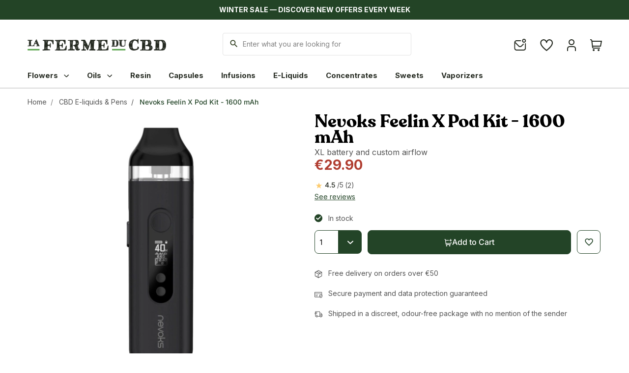

--- FILE ---
content_type: text/html; charset=utf-8
request_url: https://www.lafermeducbd.fr/en/e-liquids/feelin-pod-x-nevoks.html
body_size: 115820
content:
<!doctype html>
<html lang="en-US">

  <head>
    
      
  <meta charset="utf-8">


  <meta http-equiv="x-ua-compatible" content="ie=edge">



  <title>ChatGPT Nevoks Feelin X Pod Kit - Compact Vaping Device for E-Liquids</title>
  
    <script data-keepinline="true">
    var cdcGtmApi = '//www.lafermeducbd.fr/en/module/cdc_googletagmanager/async';
    var ajaxShippingEvent = 1;
    var ajaxPaymentEvent = 1;

/* datalayer */
dataLayer = window.dataLayer || [];
    let cdcDatalayer = {"pageCategory":"product","event":"view_item","ecommerce":{"currency":"EUR","items":[{"item_name":"Nevoks Feelin X Pod Kit - 1600 mAh","item_id":"220","price":"24.92","price_tax_exc":"24.92","price_tax_inc":"29.9","item_brand":"La Ferme du CBD","item_category":"CBD E-liquids & Pens","quantity":1,"google_business_vertical":"retail"}],"value":"24.92"},"userLogged":0,"userId":"guest_134213"};
    dataLayer.push(cdcDatalayer);

/* call to GTM Tag */
(function(w,d,s,l,i){w[l]=w[l]||[];w[l].push({'gtm.start':
new Date().getTime(),event:'gtm.js'});var f=d.getElementsByTagName(s)[0],
j=d.createElement(s),dl=l!='dataLayer'?'&l='+l:'';j.async=true;j.src=
'https://www.googletagmanager.com/gtm.js?id='+i+dl;f.parentNode.insertBefore(j,f);
})(window,document,'script','dataLayer','GTM-N56C3GM');

/* async call to avoid cache system for dynamic data */
dataLayer.push({
  'event': 'datalayer_ready'
});
</script>
  
  <meta name="description" content="The Nevoks Feelin X Pod Kit is a compact and discreet vaping device, suitable for e-liquids (including CBD). Discreet shipping at the CBD Farm.">
  <meta name="keywords" content="">
        <link rel="canonical" href="https://www.lafermeducbd.fr/en/e-liquids/feelin-pod-x-nevoks.html">
    
                <link rel="alternate" href="https://www.lafermeducbd.fr/e-liquides-pens-cbd/feelin-pod-x-nevoks.html" hreflang="fr-FR">
                <link rel="alternate" href="https://www.lafermeducbd.fr/en/e-liquids/feelin-pod-x-nevoks.html" hreflang="en-us">
                <link rel="alternate" href="https://www.lafermeducbd.fr/de/e-fluessigkeit/feelin-pod-x-nevoks.html" hreflang="de-de">
      

  
    
  



  <meta name="viewport" content="width=device-width, initial-scale=1">



  <link rel="icon" type="image/vnd.microsoft.icon" href="https://www.lafermeducbd.fr/img/favicon.ico?1642169958">
  <link rel="shortcut icon" type="image/x-icon" href="https://www.lafermeducbd.fr/img/favicon.ico?1642169958">



  <script type="text/javascript">
    (function() {
        window.sib = {
            equeue: [],
            client_key: "xoax0br374b6m3izpwpiw1ej"
        };

    
        window.sendinblue = { } ;
        for (var j = ['track', 'identify', 'trackLink', 'page'], i = 0; i < j.length; i++) {
            (function(k) {
                window.sendinblue[k] = function() {
                    var arg = Array.prototype.slice.call(arguments);
                    (window.sib[k] || function() {
                        var t = { } ;
                        t[k] = arg;
                        window.sib.equeue.push(t);
                    })(arg[0], arg[1], arg[2]);
                };
            })(j[i]);
        }
        var n = document.createElement("script"),
            i = document.getElementsByTagName("script")[0];
        n.type = "text/javascript", n.id = "sendinblue-js", n.async = !0, n.src = "https://sibautomation.com/sa.js?plugin=prestashop&key=" + window.sib.client_key, i.parentNode.insertBefore(n, i), window.sendinblue.page();
    })();
</script>
   
<script type="text/javascript">
var unlike_text ="Unlike this post";
var like_text ="Like this post";
var baseAdminDir ='//';
var ybc_blog_product_category ='0';
var ybc_blog_polls_g_recaptcha = false;
</script>
 
    <script type="text/javascript">
        var YBC_BLOG_CAPTCHA_SITE_KEY = '6LderBEeAAAAAFDK4PHTFANk1RV_TMh9exU-MXEY';
        
        var ybc_polls_lonloadCallback = function() {
             grecaptcha.ready(function() {
                grecaptcha.execute(YBC_BLOG_CAPTCHA_SITE_KEY, {action: 'homepage'}).then(function(token) {
                    $('#ybc_blog_polls_g_recaptcha').val(token);
             });
          });
        };
        var ybc_comment_lonloadCallback = function() {
            grecaptcha.ready(function() {
                grecaptcha.execute(YBC_BLOG_CAPTCHA_SITE_KEY, {action: 'homepage'}).then(function(token) {
                    $('#ybc_blog_comment_g_recaptcha').val(token);
                });
            });
        };
        
    </script>
    

<link rel='stylesheet prefetch' href='https://www.lafermeducbd.fr/modules/sfkseoschema/views/css/sfkcss.css'>




    
 <!-- Automatic Open Graph and Twitter Cards Tags on All Pages  -->

<meta property="og:type" content="product"/>
<meta property="og:url" content="https://www.lafermeducbd.fr/en/e-liquids/feelin-pod-x-nevoks.html"/>
<meta property="og:title" content="ChatGPT Nevoks Feelin X Pod Kit - Compact Vaping Device for E-Liquids"/>
<meta property="og:site_name" content="La Ferme du CBD - Cannabis légal - Fleurs, huiles, résines"/>
<meta property="og:description" content="The Nevoks Feelin X Pod Kit is a compact and discreet vaping device, suitable for e-liquids (including CBD). Discreet shipping at the CBD Farm."/>
<meta property="og:image" content="https://www.lafermeducbd.fr/840-large_default/feelin-pod-x-nevoks.jpg"/>
<meta property="og:image:src" content="https://www.lafermeducbd.fr/840-large_default/feelin-pod-x-nevoks.jpg"/>
<meta property="og:image:secure_url" content="https://www.lafermeducbd.fr/840-large_default/feelin-pod-x-nevoks.jpg"/>
<meta property="og:image:alt" content="ChatGPT Nevoks Feelin X Pod Kit - Compact Vaping Device for E-Liquids"/>
<meta property="fb:app_id" content=""/>
<meta property="og:locale" content="fr-fr"/>

<meta property="twitter:card" content="summary"/>
<meta property="twitter:site" content="La Ferme du CBD - Cannabis légal - Fleurs, huiles, résines"/>
<meta property="twitter:creator" content=""/>
<meta property="twitter:title" content="ChatGPT Nevoks Feelin X Pod Kit - Compact Vaping Device for E-Liquids"/>
<meta property="twitter:description" content="The Nevoks Feelin X Pod Kit is a compact and discreet vaping device, suitable for e-liquids (including CBD). Discreet shipping at the CBD Farm."/>
<meta property="twitter:image" content="https://www.lafermeducbd.fr/840-large_default/feelin-pod-x-nevoks.jpg"/>
<meta property="twitter:image:src" content="https://www.lafermeducbd.fr/840-large_default/feelin-pod-x-nevoks.jpg"/>
<meta property="twitter:image:alt" content="ChatGPT Nevoks Feelin X Pod Kit - Compact Vaping Device for E-Liquids"/>
<meta property="twitter:domain" content="https://www.lafermeducbd.fr/"/>

<!-- JSON-LD markup generated for product image -->
<script type="application/ld+json" data-keepinline="true" data-nocompress="true">
{
    "@context":"http://schema.org/",
    "@type":"ImageObject",
    "name":"ChatGPT Nevoks Feelin X Pod Kit - Compact Vaping Device for E-Liquids",
    "image":"https://www.lafermeducbd.fr/840-large_default/feelin-pod-x-nevoks.jpg",
    "thumbnail":"https://www.lafermeducbd.fr/840-large_default/feelin-pod-x-nevoks.jpg",
    "representativeOfPage":true,
    "contentUrl":"https://www.lafermeducbd.fr/840-large_default/feelin-pod-x-nevoks.jpg"
}
</script>




<!-- JSON-LD markup generated by Google Structured Data Markup Helper. For WebSite Search-->
<script type="application/ld+json" data-keepinline="true" data-nocompress="true">
    {
      "@context": "https://schema.org",
      "@type": "WebSite",
      "name": "La Ferme du CBD - Cannabis légal - Fleurs, huiles, résines",
      "inLanguage": "fr-fr",
      "url" : "https://www.lafermeducbd.fr/",
        "image": {
          "@type": "ImageObject",
          "url":"https://www.lafermeducbd.fr/img/logo.jpg"
        },
      "potentialAction": {
        "@type": "SearchAction",
        "target": "https://www.lafermeducbd.fr/en/search?search_query={search_term_string}",
        "query-input": "required name=search_term_string"
      }
    }
  </script>





<!-- JSON-LD markup generated by Google Structured Data Markup Helper. For Breadcrumb List -->
  <script type="application/ld+json" data-keepinline="true" data-nocompress="true">
    {
      "@context": "https://schema.org",
      "@type": "BreadcrumbList",
      "itemListElement": [
                  {
            "@type": "ListItem",
            "position": 1,
            "name": "Home",
            "item": "https://www.lafermeducbd.fr/en/"
          },                  {
            "@type": "ListItem",
            "position": 2,
            "name": "CBD E-liquids &amp; Pens",
            "item": "https://www.lafermeducbd.fr/en/e-liquids/"
          },                  {
            "@type": "ListItem",
            "position": 3,
            "name": "Nevoks Feelin X Pod Kit - 1600 mAh",
            "item": "https://www.lafermeducbd.fr/en/e-liquids/feelin-pod-x-nevoks.html"
          }              ]
    } 
  </script>




<!--  JSON-LD markup generated by Google Structured Data Markup Helper. For Local Business ps17-->


<!--  JSON-LD markup generated by Google Structured Data Markup Helper. For Sitelink SearchBox -->
<script type="application/ld+json" data-keepinline="true" data-nocompress="true">
    {
      "@context": "http://schema.org",
      "@type": "WebSite",
      "url": "https://www.lafermeducbd.fr/",
      "potentialAction": {
        "@type": "SearchAction",
        "target": "https://www.lafermeducbd.fr/search?controller=search&orderby=position&orderway=desc&search_query={search_query}&submit_search=",
        "query-input": "required name=search_query"
      }
    }
</script><script type="text/javascript">
    var ed_refresh_delay = 0;
    var ed_hour = 'hours';
    var ed_minute = 'minutes';
    var ed_hours = 'hours';
    var ed_minutes = 'minutes';
    var ed_and = 'and';
    var ed_refresh = 'Picking time limit reached please refresh your browser to see your new estimated delivery.';
    /*var ed_has_combi = ; */
    var ed_placement = 0;
    var ed_custom_sel = unescapeHTML('');
    var ed_custom_ins = '2';
    var ed_sm = 1;
    var ed_in_modal = 0;
    var front_ajax_url = 'https://www.lafermeducbd.fr/en/module/estimateddelivery/AjaxRefresh?token=0160eec2a114bb68eda63c6195bb6bca&ajax=1';     var front_ajax_cart_url = 'https://www.lafermeducbd.fr/en/module/estimateddelivery/AjaxCart?token=0160eec2a114bb68eda63c6195bb6bca&amp;ajax=1';
    var ps_version = '17';
    var ed_display_option = 0;


    function unescapeHTML(html) {
        var doc = new DOMParser().parseFromString(html, 'text/html');
        return doc.documentElement.textContent;
    }
</script>
<style>
    .alert-loyalty {
        background-color: #fff6ca;
        border-color: #f8d100;
        color: #777777;
    }

    </style>

<script type="text/javascript">
    
</script>

<style>
    
</style>
<meta property="og:title" content="ChatGPT Nevoks Feelin X Pod Kit - Compact Vaping Device for E-Liquids"/>
  <meta property="og:description" content="The Nevoks Feelin X Pod Kit is a compact and discreet vaping device, suitable for e-liquids (including CBD). Discreet shipping at the CBD Farm."/>
<meta property="og:type" content="website"/>
<meta property="og:url" content="https://www.lafermeducbd.fr/en/e-liquids/feelin-pod-x-nevoks.html"/>
<meta property="og:site_name" content="La Ferme du CBD - Cannabis légal - Fleurs, huiles, résines"/>

  <meta property="og:type" content="product"/>
            <meta property="og:image" content="https://www.lafermeducbd.fr/734-large_default/dodo-capsules-with-melatonin.jpg"/>
        <meta property="og:image:height" content="800"/>
    <meta property="og:image:width" content="800"/>

        <meta property="product:price:amount" content="69.9" />
    <meta property="product:price:currency" content="EUR" />
            <meta property="product:brand" content="La Ferme du CBD" />
    <meta property="og:availability" content="out of stock" />
<meta name="twitter:card" content="summary_large_image">
<meta property="twitter:title" content="ChatGPT Nevoks Feelin X Pod Kit - Compact Vaping Device for E-Liquids"/>
  <meta property="twitter:description" content="The Nevoks Feelin X Pod Kit is a compact and discreet vaping device, suitable for e-liquids (including CBD). Discreet shipping at the CBD Farm."/>
<meta property="twitter:site" content="La Ferme du CBD - Cannabis légal - Fleurs, huiles, résines"/>
<meta property="twitter:creator" content="La Ferme du CBD - Cannabis légal - Fleurs, huiles, résines"/>
<meta property="twitter:domain" content="https://www.lafermeducbd.fr/en/e-liquids/feelin-pod-x-nevoks.html"/>

  <meta property="twitter:image" content="https://www.lafermeducbd.fr/734-large_default/dodo-capsules-with-melatonin.jpg"/>
      <meta property="twitter:image:alt" content="The Nevoks Feelin X Pod Kit is a compact and discreet vaping device, suitable for e-liquids (including CBD). Discreet shipping at the CBD Farm."/>
  





      <link rel="preload" as="image" href="https://www.lafermeducbd.fr/img/logo-1636300779.jpg">
    
  
  <link
      rel="preload"
      href="https://www.lafermeducbd.fr/themes/cbd/assets/fonts/MaterialIcons-Regular-12a47ed5fd5585f0f4227fa035a1a607.woff2"
      as="font"
      crossorigin
    ><link
      rel="preload"
      href="https://www.lafermeducbd.fr/themes/cbd/assets/fonts/icomoon-d7aecaf7d15cbb1a5968007421e0052f.woff2"
      as="font"
      crossorigin
    >




  




  	




  <script type="text/javascript">
        var AdvancedEmailGuardData = {"meta":{"isGDPREnabled":false,"isLegacyOPCEnabled":false,"isLegacyMAModuleEnabled":false,"validationError":null},"settings":{"recaptcha":{"type":"v3","key":"6Lc5DlQiAAAAAMGf4cO6Z3p7W0ESKGQp20jovsco","forms":{"contact_us":{"size":"normal","align":"offset","offset":3},"register":{"size":"normal","align":"center","offset":1},"login":{"size":"normal","align":"center","offset":1},"reset_password":{"size":"normal","align":"center","offset":1}},"language":"shop","theme":"light","position":"bottomleft","hidden":false,"deferred":true}},"context":{"ps":{"v17":true,"v17pc":true,"v17ch":true,"v16":false,"v161":false,"v15":false},"languageCode":"en","pageName":"product"},"trans":{"genericError":"An error occurred, please try again."}};
        var addToFavoriteAction = "https:\/\/www.lafermeducbd.fr\/en\/module\/is_favoriteproducts\/ajax?action=addFavoriteProduct&ajax=1";
        var ajax_url = "https:\/\/www.lafermeducbd.fr\/en\/module\/totshowmailalerts\/ajax?process=add&ajax=1";
        var bdradius = "";
        var bgcol = "";
        var bgcolhov = "";
        var btSl = {"ajaxUrl":"https:\/\/www.lafermeducbd.fr\/en\/module\/facebookpsconnect\/ajax","token":"357821a48c1d804849098c90909174d4"};
        var comment_tab = "3";
        var date = "2026-01-22 07:54:16";
        var ed_ajax_delay = false;
        var favoriteProducts = [];
        var gdprSettings = {"consent_active":true,"Consent":{"ad_storage":"denied","ad_user_data":"denied","ad_personalization":"denied","analytics_storage":"denied"},"gdprEnabledModules":{"ps_languageselector":"true","4_clck":"true","5_gacnbbt77sr1":"true","8_aefirst5d2894f8753ec025d0ee8953":"true","14_mgid-sensor":"true","15_gorgias":"true","ad_storage":false,"ad_user_data":false,"ad_personalization":false,"analytics_storage":false},"gdprCookieStoreUrl":"https:\/\/www.lafermeducbd.fr\/en\/module\/gdprpro\/storecookie","newsletterConsentText":"&lt;p&gt;I have read and accept the &lt;a href=&quot;\/en\/privacy-policy.html&quot;&gt;privacy policy&lt;\/a&gt;.&lt;\/p&gt;","checkAllByDefault":false,"under18AlertText":"You need to be 18+ to visit this site","closeModalOnlyWithButtons":true,"showWindow":false,"isBot":true,"doNotTrackCompliance":false,"reloadAfterSave":true,"reloadAfterAcceptAll":false,"scrollLock":false,"acceptByScroll":false};
        var gdprSettings_Consent_ad_personalization = "denied";
        var gdprSettings_Consent_ad_storage = "denied";
        var gdprSettings_Consent_ad_user_data = "denied";
        var gdprSettings_Consent_analytics_storage = "denied";
        var id_product = 220;
        var id_product_attribute = 0;
        var invalidMail = "Your e-mail address is invalid";
        var isFavoriteProductsListingPage = false;
        var klAddedToCart = {"url":"\/klaviyo\/events\/add-to-cart"};
        var klCustomer = null;
        var klProduct = {"ProductName":"Nevoks Feelin X Pod Kit - 1600 mAh","ProductID":220,"SKU":"NEVOKSFEELINX","Tags":[],"Price":"24.92","PriceInclTax":"29.90","SpecialPrice":"29.90","Categories":["CBD E-liquids & Pens"],"Image":"https:\/\/www.lafermeducbd.fr\/840-home_default\/feelin-pod-x-nevoks.jpg","Link":"https:\/\/www.lafermeducbd.fr\/en\/e-liquids\/feelin-pod-x-nevoks.html","ShopID":1,"LangID":2,"eventValue":24.916667,"external_catalog_id":"1:2","integration_key":"prestashop"};
        var lgcomments_products_default_display = "5";
        var lgcomments_products_extra_display = "5";
        var listDisplayAjaxUrl = "https:\/\/www.lafermeducbd.fr\/en\/module\/is_themecore\/ajaxTheme";
        var messageResultAddMail = {"success":"Request notification registered","alreadyRegistrated":"You already have an alert for this product","invalidMail":"Your e-mail address is invalid"};
        var module_dir = "\/modules\/lgcomments\/";
        var prestashop = {"cart":{"products":[],"totals":{"total":{"type":"total","label":"Total","amount":0,"value":"\u20ac0.00"},"total_including_tax":{"type":"total","label":"Total (tax incl.)","amount":0,"value":"\u20ac0.00"},"total_excluding_tax":{"type":"total","label":"Total (tax excl.)","amount":0,"value":"\u20ac0.00"}},"subtotals":{"products":{"type":"products","label":"Subtotal","amount":0,"value":"\u20ac0.00"},"discounts":null,"shipping":{"type":"shipping","label":"Shipping","amount":0,"value":""},"tax":null},"products_count":0,"summary_string":"0 items","vouchers":{"allowed":1,"added":[]},"discounts":[],"minimalPurchase":0,"minimalPurchaseRequired":""},"currency":{"id":1,"name":"Euro","iso_code":"EUR","iso_code_num":"978","sign":"\u20ac"},"customer":{"lastname":null,"firstname":null,"email":null,"birthday":null,"newsletter":null,"newsletter_date_add":null,"optin":null,"website":null,"company":null,"siret":null,"ape":null,"is_logged":false,"gender":{"type":null,"name":null},"addresses":[]},"country":{"id_zone":1,"id_currency":0,"call_prefix":33,"iso_code":"FR","active":"1","contains_states":"0","need_identification_number":"0","need_zip_code":"1","zip_code_format":"NNNNN","display_tax_label":"1","name":"France","id":8},"language":{"name":"English (English)","iso_code":"en","locale":"en-US","language_code":"en-us","active":"1","is_rtl":"0","date_format_lite":"m\/d\/Y","date_format_full":"m\/d\/Y H:i:s","id":2},"page":{"title":"","canonical":"https:\/\/www.lafermeducbd.fr\/en\/e-liquids\/feelin-pod-x-nevoks.html","meta":{"title":"ChatGPT Nevoks Feelin X Pod Kit - Compact Vaping Device for E-Liquids","description":"The Nevoks Feelin X Pod Kit is a compact and discreet vaping device, suitable for e-liquids (including CBD). Discreet shipping at the CBD Farm.","keywords":"","robots":"index"},"page_name":"product","body_classes":{"lang-en":true,"lang-rtl":false,"country-FR":true,"currency-EUR":true,"layout-full-width":true,"page-product":true,"tax-display-enabled":true,"page-customer-account":false,"product-id-220":true,"product-Nevoks Feelin X Pod Kit - 1600 mAh":true,"product-id-category-11":true,"product-id-manufacturer-15":true,"product-id-supplier-0":true,"product-available-for-order":true},"admin_notifications":[],"password-policy":{"feedbacks":{"0":"Very weak","1":"Weak","2":"Average","3":"Strong","4":"Very strong","Straight rows of keys are easy to guess":"Straight rows of keys are easy to guess","Short keyboard patterns are easy to guess":"Short keyboard patterns are easy to guess","Use a longer keyboard pattern with more turns":"Use a longer keyboard pattern with more turns","Repeats like \"aaa\" are easy to guess":"Repeats like \"aaa\" are easy to guess","Repeats like \"abcabcabc\" are only slightly harder to guess than \"abc\"":"Repeats like \"abcabcabc\" are only slightly harder to guess than \"abc\"","Sequences like abc or 6543 are easy to guess":"Sequences like \"abc\" or \"6543\" are easy to guess.","Recent years are easy to guess":"Recent years are easy to guess","Dates are often easy to guess":"Dates are often easy to guess","This is a top-10 common password":"This is a top-10 common password","This is a top-100 common password":"This is a top-100 common password","This is a very common password":"This is a very common password","This is similar to a commonly used password":"This is similar to a commonly used password","A word by itself is easy to guess":"A word by itself is easy to guess","Names and surnames by themselves are easy to guess":"Names and surnames by themselves are easy to guess","Common names and surnames are easy to guess":"Common names and surnames are easy to guess","Use a few words, avoid common phrases":"Use a few words, avoid common phrases","No need for symbols, digits, or uppercase letters":"No need for symbols, digits, or uppercase letters","Avoid repeated words and characters":"Avoid repeated words and characters","Avoid sequences":"Avoid sequences","Avoid recent years":"Avoid recent years","Avoid years that are associated with you":"Avoid years that are associated with you","Avoid dates and years that are associated with you":"Avoid dates and years that are associated with you","Capitalization doesn't help very much":"Capitalization doesn't help very much","All-uppercase is almost as easy to guess as all-lowercase":"All-uppercase is almost as easy to guess as all-lowercase","Reversed words aren't much harder to guess":"Reversed words aren't much harder to guess","Predictable substitutions like '@' instead of 'a' don't help very much":"Predictable substitutions like \"@\" instead of \"a\" don't help very much.","Add another word or two. Uncommon words are better.":"Add another word or two. Uncommon words are better."}}},"shop":{"name":"La Ferme du CBD - Cannabis l\u00e9gal - Fleurs, huiles, r\u00e9sines","logo":"https:\/\/www.lafermeducbd.fr\/img\/logo-1636300779.jpg","stores_icon":"https:\/\/www.lafermeducbd.fr\/img\/logo_stores.png","favicon":"https:\/\/www.lafermeducbd.fr\/img\/favicon.ico"},"core_js_public_path":"\/themes\/","urls":{"base_url":"https:\/\/www.lafermeducbd.fr\/","current_url":"https:\/\/www.lafermeducbd.fr\/en\/e-liquids\/feelin-pod-x-nevoks.html","shop_domain_url":"https:\/\/www.lafermeducbd.fr","img_ps_url":"https:\/\/www.lafermeducbd.fr\/img\/","img_cat_url":"https:\/\/www.lafermeducbd.fr\/img\/c\/","img_lang_url":"https:\/\/www.lafermeducbd.fr\/img\/l\/","img_prod_url":"https:\/\/www.lafermeducbd.fr\/img\/p\/","img_manu_url":"https:\/\/www.lafermeducbd.fr\/img\/m\/","img_sup_url":"https:\/\/www.lafermeducbd.fr\/img\/su\/","img_ship_url":"https:\/\/www.lafermeducbd.fr\/img\/s\/","img_store_url":"https:\/\/www.lafermeducbd.fr\/img\/st\/","img_col_url":"https:\/\/www.lafermeducbd.fr\/img\/co\/","img_url":"https:\/\/www.lafermeducbd.fr\/themes\/cbd\/assets\/img\/","css_url":"https:\/\/www.lafermeducbd.fr\/themes\/cbd\/assets\/css\/","js_url":"https:\/\/www.lafermeducbd.fr\/themes\/cbd\/assets\/js\/","pic_url":"https:\/\/www.lafermeducbd.fr\/upload\/","theme_assets":"https:\/\/www.lafermeducbd.fr\/themes\/cbd\/assets\/","theme_dir":"https:\/\/www.lafermeducbd.fr\/themes\/cbd\/","pages":{"address":"https:\/\/www.lafermeducbd.fr\/en\/address","addresses":"https:\/\/www.lafermeducbd.fr\/en\/addresses","authentication":"https:\/\/www.lafermeducbd.fr\/en\/login","manufacturer":"https:\/\/www.lafermeducbd.fr\/en\/brands","cart":"https:\/\/www.lafermeducbd.fr\/en\/cart","category":"https:\/\/www.lafermeducbd.fr\/en\/index.php?controller=category","cms":"https:\/\/www.lafermeducbd.fr\/en\/index.php?controller=cms","contact":"https:\/\/www.lafermeducbd.fr\/en\/contact-us","discount":"https:\/\/www.lafermeducbd.fr\/en\/discount","guest_tracking":"https:\/\/www.lafermeducbd.fr\/en\/guest-tracking","history":"https:\/\/www.lafermeducbd.fr\/en\/order-history","identity":"https:\/\/www.lafermeducbd.fr\/en\/identity","index":"https:\/\/www.lafermeducbd.fr\/en\/","my_account":"https:\/\/www.lafermeducbd.fr\/en\/my-account","order_confirmation":"https:\/\/www.lafermeducbd.fr\/en\/order-confirmation","order_detail":"https:\/\/www.lafermeducbd.fr\/en\/index.php?controller=order-detail","order_follow":"https:\/\/www.lafermeducbd.fr\/en\/order-follow","order":"https:\/\/www.lafermeducbd.fr\/en\/order","order_return":"https:\/\/www.lafermeducbd.fr\/en\/index.php?controller=order-return","order_slip":"https:\/\/www.lafermeducbd.fr\/en\/credit-slip","pagenotfound":"https:\/\/www.lafermeducbd.fr\/en\/page-not-found","password":"https:\/\/www.lafermeducbd.fr\/en\/password-recovery","pdf_invoice":"https:\/\/www.lafermeducbd.fr\/en\/index.php?controller=pdf-invoice","pdf_order_return":"https:\/\/www.lafermeducbd.fr\/en\/index.php?controller=pdf-order-return","pdf_order_slip":"https:\/\/www.lafermeducbd.fr\/en\/index.php?controller=pdf-order-slip","prices_drop":"https:\/\/www.lafermeducbd.fr\/en\/prices-drop","product":"https:\/\/www.lafermeducbd.fr\/en\/index.php?controller=product","registration":"https:\/\/www.lafermeducbd.fr\/en\/index.php?controller=registration","search":"https:\/\/www.lafermeducbd.fr\/en\/search","sitemap":"https:\/\/www.lafermeducbd.fr\/en\/sitemap","stores":"https:\/\/www.lafermeducbd.fr\/en\/stores","supplier":"https:\/\/www.lafermeducbd.fr\/en\/supplier","new_products":"https:\/\/www.lafermeducbd.fr\/en\/new-products","brands":"https:\/\/www.lafermeducbd.fr\/en\/brands","register":"https:\/\/www.lafermeducbd.fr\/en\/index.php?controller=registration","order_login":"https:\/\/www.lafermeducbd.fr\/en\/order?login=1"},"alternative_langs":{"fr-FR":"https:\/\/www.lafermeducbd.fr\/e-liquides-pens-cbd\/feelin-pod-x-nevoks.html","en-us":"https:\/\/www.lafermeducbd.fr\/en\/e-liquids\/feelin-pod-x-nevoks.html","de-de":"https:\/\/www.lafermeducbd.fr\/de\/e-fluessigkeit\/feelin-pod-x-nevoks.html"},"actions":{"logout":"https:\/\/www.lafermeducbd.fr\/en\/?mylogout="},"no_picture_image":{"bySize":{"small_default":{"url":"https:\/\/www.lafermeducbd.fr\/img\/p\/en-default-small_default.jpg","width":98,"height":98},"cart_default":{"url":"https:\/\/www.lafermeducbd.fr\/img\/p\/en-default-cart_default.jpg","width":125,"height":125},"home_default":{"url":"https:\/\/www.lafermeducbd.fr\/img\/p\/en-default-home_default.jpg","width":250,"height":250},"medium_default":{"url":"https:\/\/www.lafermeducbd.fr\/img\/p\/en-default-medium_default.jpg","width":452,"height":452},"large_default":{"url":"https:\/\/www.lafermeducbd.fr\/img\/p\/en-default-large_default.jpg","width":800,"height":800}},"small":{"url":"https:\/\/www.lafermeducbd.fr\/img\/p\/en-default-small_default.jpg","width":98,"height":98},"medium":{"url":"https:\/\/www.lafermeducbd.fr\/img\/p\/en-default-home_default.jpg","width":250,"height":250},"large":{"url":"https:\/\/www.lafermeducbd.fr\/img\/p\/en-default-large_default.jpg","width":800,"height":800},"legend":""},"loyaltyeditpoints_ajax_controller":"https:\/\/www.lafermeducbd.fr\/en\/module\/loyaltyeditpoints\/ajax"},"configuration":{"display_taxes_label":true,"display_prices_tax_incl":true,"is_catalog":false,"show_prices":true,"opt_in":{"partner":true},"quantity_discount":{"type":"discount","label":"Unit discount"},"voucher_enabled":1,"return_enabled":0},"field_required":[],"breadcrumb":{"links":[{"title":"Home","url":"https:\/\/www.lafermeducbd.fr\/en\/"},{"title":"CBD E-liquids & Pens","url":"https:\/\/www.lafermeducbd.fr\/en\/e-liquids\/"},{"title":"Nevoks Feelin X Pod Kit - 1600 mAh","url":"https:\/\/www.lafermeducbd.fr\/en\/e-liquids\/feelin-pod-x-nevoks.html"}],"count":3},"link":{"protocol_link":"https:\/\/","protocol_content":"https:\/\/","request_uri":"\/en\/e-liquids\/feelin-pod-x-nevoks.html"},"time":1769064856,"static_token":"357821a48c1d804849098c90909174d4","token":"757af7e197829dca9f4b60a67ee66039","debug":false,"bot":1,"modules":{"sba_optimisations":null}};
        var ps_version = 17;
        var psemailsubscription_subscription = "https:\/\/www.lafermeducbd.fr\/en\/module\/ps_emailsubscription\/subscription";
        var removeFromFavoriteAction = "https:\/\/www.lafermeducbd.fr\/en\/module\/is_favoriteproducts\/ajax?action=removeFavoriteProduct&ajax=1";
        var review_controller_link = "https:\/\/www.lafermeducbd.fr\/en\/reviews";
        var review_controller_name = "reviews";
        var send_successfull_msg = "The review has been correctly sent.";
        var sliderblocks = 4;
        var star_color = "yellow";
        var star_style = "plain";
        var tokenAddAlerts = "46c751cf52445240395f0b0716970e044b4b50ec97fabd34c4996cab57905fbd";
        var tot_votre_email = "your@email.com";
        var txtcol = "";
        var txtcolhov = "";
        var urlMailAdd = "https:\/\/www.lafermeducbd.fr\/en\/module\/ps_emailalerts\/actions?process=add";
        var urlMailCheck = "https:\/\/www.lafermeducbd.fr\/en\/module\/ps_emailalerts\/actions?process=check";
      </script>
		<link rel="stylesheet" href="https://www.lafermeducbd.fr/themes/cbd/assets/cache/theme-c26619632.css" media="all">
	
	


	<script>
			var ceFrontendConfig = {"environmentMode":{"edit":false,"wpPreview":false},"is_rtl":false,"breakpoints":{"xs":0,"sm":480,"md":768,"lg":992,"xl":1440,"xxl":1600},"version":"2.11.1","urls":{"assets":"\/modules\/creativeelements\/views\/"},"productQuickView":0,"settings":{"page":[],"general":{"elementor_global_image_lightbox":"0","elementor_lightbox_enable_counter":"yes","elementor_lightbox_enable_fullscreen":"yes","elementor_lightbox_enable_zoom":"yes","elementor_lightbox_title_src":"title","elementor_lightbox_description_src":"caption"},"editorPreferences":[]},"post":{"id":"220030201","title":"Nevoks%20Feelin%20X%20Pod%20Kit%20-%201600%20mAh","excerpt":""}};
		</script>
        <link rel="preload" href="/modules/creativeelements/views/lib/ceicons/fonts/ceicons.woff2?8goggd" as="font" type="font/woff2" crossorigin>
        


    
	<script type="application/ld+json">
{
	"@context": "https://schema.org/",
	"@type": "Product",
	"name": "Nevoks Feelin X Pod Kit - 1600 mAh",
	"description": "The Nevoks Feelin X Pod Kit is a compact and discreet vaping device, suitable for e-liquids (including CBD). Discreet shipping at the CBD Farm.",
	"category": "CBD E-liquids &amp; Pens",
	"image" :"https://www.lafermeducbd.fr/840-home_default/feelin-pod-x-nevoks.jpg",
	"sku": "NEVOKSFEELINX",
	"mpn": "NEVOKSFEELINX",
	"gtin13": "6972410372296",
	"brand": {
		"@type": "Brand",
		"name": "La Ferme du CBD"
	},
	"weight": {
			"@context": "https://schema.org",
			"@type": "QuantitativeValue",
			"value": "0.300000",
			"unitCode": "kg"
	},
	"offers": {
		"@type": "Offer",
		"priceCurrency": "EUR",
		"name": "Nevoks Feelin X Pod Kit - 1600 mAh",
		"price": "29.9",
		"url": "https://www.lafermeducbd.fr/en/e-liquids/feelin-pod-x-nevoks.html",
		"priceValidUntil": "2026-02-06",
			"image": ["https://www.lafermeducbd.fr/840-large_default/feelin-pod-x-nevoks.jpg","https://www.lafermeducbd.fr/841-large_default/feelin-pod-x-nevoks.jpg"],
			"sku": "NEVOKSFEELINX",
		"mpn": "NEVOKSFEELINX",
			"gtin13": "6972410372296",
				"availability": "https://schema.org/InStock",
		"seller": {
			"@type": "Organization",
			"name": "La Ferme du CBD - Cannabis légal - Fleurs, huiles, résines"
		}
	},
	"url": "https://www.lafermeducbd.fr/en/e-liquids/feelin-pod-x-nevoks.html"
}
</script>
	<meta property="og:type" content="product">
				<meta property="og:image" content="https://www.lafermeducbd.fr/840-large_default/feelin-pod-x-nevoks.jpg">
				<meta property="product:pretax_price:amount" content="24.916667">
		<meta property="product:pretax_price:currency" content="EUR">
		<meta property="product:price:amount" content="29.9">
		<meta property="product:price:currency" content="EUR">
				<meta property="product:weight:value" content="0.300000">
		<meta property="product:weight:units" content="kg">
		
  </head>

  <body id="product" class="lang-en country-fr currency-eur layout-full-width page-product tax-display-enabled product-id-220 product-nevoks-feelin-x-pod-kit-1600-mah product-id-category-11 product-id-manufacturer-15 product-id-supplier-0 product-available-for-order">

    
      <!-- Google Tag Manager (noscript) -->
<noscript><iframe src="https://www.googletagmanager.com/ns.html?id=GTM-N56C3GM"
height="0" width="0" style="display:none;visibility:hidden"></iframe></noscript>
<!-- End Google Tag Manager (noscript) -->

    

    <main class="l-main">
      
              

      <header id="header" class="l-header">
        
          	
    <div class="header-banner">
        <div id="ps_banner_ajax">

	<div id="ps_topbanner_wrapper">
	WINTER SALE — Discover new offers every week

	
	
</div>

<style>
	header .banner {
		background-color: #234426;
	}

	#ps_topbanner_wrapper {
		width: 100%;
		left: 0;
		z-index: 999;
		top: 0;

		height: 60px;
		line-height: 60px;
		background-color: #234426;
		font-size: 14px;
		color: #ffffff;

		text-align: center;

		font-family: 'Inter', sans-serif;
	}

    @media only screen and (max-width:320px) {
        #ps_topbanner_wrapper { font-size: .9em }
    }

	
</style>
    <script>
        window.topBanner = {
            is_activated: '0',
            cta_link: '',
            token: '672195097619bf51373c8c7.76638888',
            front_controller: 'https://www.lafermeducbd.fr/en/module/topbanner/FrontAjaxTopbanner'
        };
    </script>


</div>

    </div>




    <div class="js-header-top-wrapper">

        <div class="header-top js-header-top">
            <div class="header-top__content pt-md-3 pb-md-0 py-2">

                <div class="container">

                    <div class="row header-top__row">

                        <div class="col-lg-4 col-sm-7 col-6 col header-top__block header-top__block--logo">
                            
                                <a href="https://www.lafermeducbd.fr/en/">
                                                                            <img
                                                                                                    src="https://www.lafermeducbd.fr/img/logo-1636300779.jpg"
                                                    width="839"
                                                    height="70"
                                                                                                class="logo img-fluid"
                                                alt="La Ferme du CBD - Cannabis légal - Fleurs, huiles, résines logo">
                                                                    </a>
                            
                        </div>

                        <div class="header-top__block header-top__block--search col">

	<div id="search_from" class="d-block">
		<form class="search-form js-search-form" data-search-controller-url="https://www.lafermeducbd.fr/en/module/is_searchbar/ajaxSearch" method="get" action="//www.lafermeducbd.fr/en/search">
			<div class="search-form__form-group">
				<input type="hidden" name="controller" value="search">
				<input class="js-search-input search-form__input form-control"
					   placeholder="Enter what you are looking for"
					   type="text"
					   name="s"
					   value="">
				<button type="submit" class="search-form__btn btn">
					<span class="material-icons">search</span>
				</button>
			</div>
		</form>
	</div>
</div>
<div id="newsletter-btn" class="d-none d-sm-block">
    <a href="//www.lafermeducbd.fr/en/newsletter.html">
                    <img 
              src="/themes/cbd/assets/img/icons/newsletter.svg"
              width="25"
              height="24"
              />
            </a>
</div>
<div id="newsletter-popup">
    <div class="backdrop"></div>
    <div class="close">
        <i class="material-icons close">close</i>
    </div>
    
</div><div class="flex-grow-0 header-top__block header-top__block--favorite js-favorite-top-content">
    <span
        class="header-top__link url-obf"
        data-href="aHR0cHM6Ly93d3cubGFmZXJtZWR1Y2JkLmZyL2VuL21vZHVsZS9pc19mYXZvcml0ZXByb2R1Y3RzL2Zhdm9yaXRl"
    >
        <div class="header-top__icon-container">
            <span class="header-top__icon">
                <svg width="27" height="24" viewBox="0 0 27 24" fill="none" xmlns="http://www.w3.org/2000/svg">
                    <path d="M19.1105 0C16.6536 0.0381854 14.4052 1.38723 13.2154 3.53717C12.0251 1.38723 9.77669 0.0381854 7.31976 0C3.31432 0.173844 0.201708 3.55023 0.352942 7.55668C0.352942 14.8184 12.0959 23.2061 12.5954 23.5619L13.2149 24.0005L13.8344 23.5619C14.3338 23.2082 26.0773 14.8184 26.0773 7.55668C26.2285 3.55023 23.1159 0.173844 19.1105 0ZM13.2154 21.3612C9.72845 18.7565 2.49635 12.3575 2.49635 7.55668C2.3436 4.73348 4.49756 2.31624 7.31976 2.14391C10.142 2.31624 12.2959 4.73398 12.1432 7.55668H14.2871C14.1343 4.73348 16.2883 2.31624 19.1105 2.14391C21.9327 2.31624 24.0866 4.73398 23.9339 7.55668C23.9339 12.3595 16.7018 18.7565 13.2154 21.3612Z" fill="#252A21"/>
                </svg>                    
            </span>
                    </div>
    </span>
</div>
<div class="flex-grow-0 header-top__block header-top__block--user">
  <span
    class="header-top__link url-obf"
    data-href="aHR0cHM6Ly93d3cubGFmZXJtZWR1Y2JkLmZyL2VuL2xvZ2luP2JhY2s9aHR0cHMlM0ElMkYlMkZ3d3cubGFmZXJtZWR1Y2JkLmZyJTJGZW4lMkZlLWxpcXVpZHMlMkZmZWVsaW4tcG9kLXgtbmV2b2tzLmh0bWw="
          title="Log in to your customer account"
      >
    <div class="header-top__icon-container">
      <span class="header-top__icon cbd-icon cbd-icon-user">
                  <img 
            src="/themes/cbd/assets/img/icons/account.svg"
            width="19"
            height="24"
            />
              </span>
    </div>
  </span>
</div>
<div class="header-top__block header-top__block--cart flex-grow-0">
  <div class="js-blockcart blockcart cart-preview dropdown" data-refresh-url="//www.lafermeducbd.fr/en/module/is_shoppingcart/ajax">
        <a href="//www.lafermeducbd.fr/en/cart?action=show" class="d-flex d-lg-block header-top__link">
      <div class="header-top__icon-container">
        <span class="header-top__icon cbd-icon cbd-icon-cart">
                      <img 
              src="/themes/cbd/assets/img/icons/cart.svg"
              width="25"
              height="24"
              />
                  </span>
              </div>
    </a>
      </div>
</div>
<div class="d-block col-12 header-top__block header-top__block--menu mt-1">
    <div id="sba-menu" data-lvl="0">
        <div class="mobile-top">
            <a class="cbd-logo" href="https://www.lafermeducbd.fr/en/">
                <svg width="212" height="18" viewBox="0 0 212 18" fill="none" xmlns="http://www.w3.org/2000/svg">
                    <g clip-path="url(#clip0_1471_134)">
                        <path d="M23.1847 2.15724C23.3652 2.04229 23.8404 1.83538 24.3369 1.71915C24.6529 1.65018 24.9701 1.65018 26.1223 1.65018C26.8683 1.65018 29.4223 1.71915 31.7494 1.71915C34.0764 1.71915 36.3821 1.78812 36.6993 1.78812C37.0604 1.78812 37.5131 1.78812 37.6259 1.71915C37.7387 1.71915 38.1914 1.71915 38.5524 1.78812C39.3436 1.85709 39.6595 1.97204 39.8401 2.34116C39.9529 2.52508 39.9529 2.84822 39.8852 5.33371C39.8852 7.16015 39.825 8.13468 39.7047 8.25729C39.5918 8.37224 39.5467 8.44121 39.2307 8.44121C38.9825 8.44121 38.8458 8.39523 38.733 8.32626C38.4847 8.14234 38.2365 7.63528 38.1675 7.19847C38.1675 7.08352 38.1224 6.8996 38.0547 6.83063C38.0547 6.76165 38.0096 6.57773 37.9418 6.32356C37.829 5.77052 37.6936 5.40268 37.4441 5.14979C37.3764 5.08082 37.2635 4.96587 37.2635 4.8969C37.2635 4.78195 36.8347 4.27489 36.4724 4.09097C36.1564 3.83808 36.0875 3.76911 35.9746 3.65415C35.9069 3.58518 35.7941 3.58518 35.7264 3.58518C35.7264 3.58518 35.4781 3.5392 35.2976 3.47023C34.9816 3.35528 34.7998 3.33229 34.01 3.33229C33.5122 3.33229 32.79 3.33229 32.36 3.40126C31.8626 3.44724 31.5538 3.53154 31.4334 3.65415C31.2529 3.76911 31.2077 3.95303 31.14 4.39112C31.0272 4.71298 31.0046 5.10509 31.0046 5.22004C31.0046 5.33499 30.9369 5.70283 30.8241 6.02597C30.6435 6.90087 30.7112 7.9597 30.9595 8.58171C31.2077 9.20372 31.14 9.20372 31.9312 9.13475C32.2471 9.06578 32.6772 9.0198 32.8577 9.0198C32.9706 8.95083 33.2188 8.88186 33.4006 8.88186C33.7617 8.81289 33.9661 8.65196 34.0789 8.21387C34.1466 8.09891 34.1918 7.82303 34.2595 7.70808C34.3272 7.63911 34.44 7.34024 34.5077 7.15504C34.5754 6.90215 34.6883 6.71823 34.8011 6.64798C34.9816 6.46406 35.2537 6.46406 35.3666 6.64798C35.4794 6.76293 35.4794 6.8319 35.4794 8.32882C35.4794 12.5181 35.4794 13.0022 35.2989 13.2551C35.1183 13.577 34.6883 13.6472 34.5077 13.393C34.2595 13.0712 33.8971 12.0813 33.8971 11.8271C33.8971 11.6432 33.7166 11.2051 33.536 11.0212C33.4232 10.9063 33.3329 10.8143 32.7223 10.8143C32.3612 10.8143 31.886 10.8833 31.6378 10.9522C31.3218 11.0212 31.1852 11.0672 31.0723 11.2511C31.0046 11.3661 30.9595 11.458 30.8918 11.458C30.8241 11.527 30.7789 11.7569 30.7112 11.9421C30.5984 12.748 30.6435 15.3727 30.8241 15.6256C30.9369 15.7406 31.5701 15.9475 31.9312 15.9475C32.7223 16.0165 34.0777 16.2004 34.3272 16.3843C34.5754 16.4993 34.6883 16.7981 34.6883 17.0523C34.756 17.2362 34.5754 17.5134 34.3272 17.4444C34.2595 17.4444 34.124 17.4904 34.0112 17.5594C33.8984 17.6283 33.7855 17.6973 33.4683 17.6283H32.113C31.6152 17.6973 30.2599 17.7433 29.1076 17.7433C26.847 17.8122 26.7793 17.8122 25.3788 17.8812C23.9771 17.9962 23.2549 17.9272 22.9377 17.5594C22.9377 17.4904 22.8249 17.3754 22.7572 17.3065C22.6895 17.2375 22.6895 17.1225 22.6895 17.0536C22.6895 16.7317 23.1183 16.5005 23.7966 16.4316C24.4072 16.3626 25.0842 16.1787 25.266 15.9948C25.3788 15.9258 25.4917 15.7419 25.5594 15.5579C25.6722 15.2361 25.6948 15.1901 25.6948 13.3253C25.7625 11.3226 25.7399 10.3788 25.8076 9.13475C25.8753 7.892 25.8753 5.38225 25.8076 4.57631C25.7399 3.81636 25.7625 3.77038 25.5142 3.58646C25.1983 3.2646 24.9939 3.14965 24.4523 3.14965C23.9094 3.08068 23.3678 2.96573 23.1183 2.78181C23.0054 2.66686 23.0054 2.27602 23.186 2.1598L23.1847 2.15724ZM25.9418 17.3052C26.0095 17.3052 25.9869 17.2592 25.9869 17.1902H25.8741C25.8741 17.2592 25.8741 17.3052 25.9418 17.3052ZM26.5524 15.9475C26.6201 15.9475 26.6652 15.5567 26.6652 15.3715C26.5975 15.1875 26.4847 15.3025 26.4847 15.5554C26.4847 15.7393 26.5524 15.9462 26.5524 15.9462V15.9475ZM26.7329 14.6345C26.7329 14.5655 26.6652 14.4506 26.6652 14.3816C26.6652 14.2667 26.6652 14.1977 26.5975 14.1977C26.4847 14.1977 26.4847 14.7035 26.6652 14.8197C26.7405 14.8657 26.7781 14.8657 26.7781 14.8197C26.7781 14.7507 26.8006 14.6358 26.7329 14.6358V14.6345ZM26.7781 14.1287C26.8458 14.1977 26.8458 14.0827 26.7781 13.7609C26.7104 13.508 26.6652 13.577 26.7329 13.8298C26.7329 14.0138 26.7781 14.1287 26.7781 14.1287ZM26.9135 2.84695H27.0263C27.0263 2.77797 26.9135 2.709 26.8458 2.709C26.7781 2.709 26.7329 2.77797 26.7329 2.84695H26.9135ZM26.9812 13.3918V13.1848C26.9812 13.1159 26.9135 13.0699 26.8458 13.0699C26.7781 13.0699 26.7781 13.2078 26.7781 13.3918C26.7781 13.4607 26.8458 13.4377 26.9135 13.4377C26.9812 13.4377 26.9812 13.4607 26.9812 13.3918ZM27.2069 15.3255C27.2069 15.2565 27.1617 15.1875 27.094 15.1875C26.9812 15.1186 26.9135 15.1416 26.9812 15.2565C26.9812 15.3715 27.2069 15.4404 27.2069 15.3255ZM27.3435 14.4506C27.2758 14.3816 27.2758 14.2667 27.2081 14.1977C27.1404 13.9448 27.0501 13.7609 26.9824 13.8298C26.9824 13.8988 26.9599 13.9448 27.0276 14.0597V14.2437C27.0276 14.3126 27.0953 14.4506 27.163 14.5655C27.2307 14.6805 27.2758 14.8184 27.2758 14.9334C27.2081 15.0023 27.2984 15.0483 27.4112 15.1173C27.6595 15.2322 27.6595 15.1863 27.5918 15.0023C27.5241 14.9334 27.4564 14.7954 27.4564 14.6805C27.4564 14.5655 27.4112 14.4506 27.3435 14.4506ZM27.0263 16.7521C27.0263 16.8211 27.094 16.8211 27.094 16.7521C27.1617 16.7521 27.094 16.6832 27.094 16.6832C27.0263 16.6832 26.9586 16.7521 27.0263 16.7521ZM27.4112 3.72185V3.58391H27.3435C27.2307 3.58391 27.0953 3.69886 27.0953 3.76783V3.95175C27.0276 4.0667 27.0276 4.13567 27.0953 4.13567C27.163 4.20464 27.1404 4.13567 27.2081 3.95175C27.2758 3.8368 27.3435 3.72185 27.4112 3.72185ZM27.2069 2.77797C27.2746 2.89293 27.41 2.89293 27.41 2.77797C27.4777 2.66302 27.41 2.59405 27.3423 2.59405C27.2294 2.59405 27.2069 2.66302 27.2069 2.77797ZM27.3435 5.33371C27.4564 5.33371 27.4564 5.21876 27.3435 5.14979C27.2758 5.08082 27.2081 4.96587 27.2081 4.8969C27.2081 4.82793 27.2081 4.96587 27.2081 5.14979V5.44866C27.2081 5.37969 27.2758 5.33371 27.3435 5.33371ZM27.2069 5.70155C27.2746 5.70155 27.2746 5.65557 27.2069 5.65557C27.2069 5.5866 27.2069 5.63258 27.2069 5.70155ZM27.3435 13.8286V13.6906C27.3435 13.6217 27.2758 13.5757 27.2081 13.5757V13.6906C27.2081 13.7596 27.2758 13.8286 27.3435 13.8286ZM27.5241 15.8083C27.5918 15.8083 27.5918 15.7623 27.5918 15.6933C27.5918 15.6933 27.5241 15.6933 27.4112 15.7623C27.2984 15.7623 27.2081 15.8083 27.2081 15.8772C27.2081 15.9462 27.2081 15.9462 27.2758 15.8772C27.3435 15.8083 27.4564 15.8083 27.5241 15.8083ZM27.4564 14.0597V13.8298C27.3887 13.8298 27.4112 13.8758 27.4112 13.9448C27.4112 14.0138 27.4564 14.0597 27.4564 14.0597ZM27.6369 13.4377C27.6369 13.3688 27.6595 13.2538 27.5918 13.1848C27.5241 13.1159 27.4564 13.0699 27.4564 13.0699C27.3887 13.0699 27.4564 13.2078 27.5241 13.3228C27.5918 13.3228 27.5692 13.4377 27.6369 13.5067C27.6369 13.5757 27.6369 13.5067 27.6369 13.4377ZM27.5918 3.39999C27.7046 3.90705 27.84 4.022 27.84 3.65288C27.84 3.53793 27.8175 3.39999 27.7046 3.33102C27.5843 3.25438 27.5466 3.27737 27.5918 3.39999ZM27.84 4.45881C27.9077 4.45881 27.9529 4.41283 27.9529 4.34386C27.9529 4.22891 27.7723 4.20592 27.7046 4.27489C27.6369 4.34386 27.7272 4.45881 27.84 4.45881ZM27.8852 14.1977C27.9529 14.2667 28.0657 14.2437 28.0657 14.2437C28.0657 14.1747 28.0206 14.0827 27.9529 14.0138C27.8852 13.7609 27.9077 13.7609 27.84 13.9448C27.7723 14.0597 27.7723 14.0827 27.8852 14.1977ZM27.9529 13.4377V13.2538C27.9529 13.1848 27.8852 13.0699 27.8852 13.0699C27.8175 13.0699 27.84 13.1159 27.84 13.1848V13.5757C27.84 13.6906 27.8852 13.7596 27.9529 13.6906C28.0206 13.6217 28.0206 13.5527 27.9529 13.4377ZM28.0657 5.21876C28.1334 5.28773 28.2011 5.26474 28.2011 5.14979C28.2011 4.8969 28.0883 4.82793 28.0206 5.01185C28.0206 5.08082 27.998 5.21876 28.0657 5.21876ZM28.0657 3.65288C28.0657 3.90577 28.2011 3.97474 28.2011 3.72185V3.46896C28.1334 3.46896 28.0657 3.53793 28.0657 3.65288ZM28.2024 14.1977C28.2024 14.2667 28.2475 14.2667 28.2475 14.1977C28.3152 14.1977 28.2701 14.1977 28.2024 14.1977ZM28.3152 4.38984V4.09097H28.2024C28.2024 4.20592 28.1798 4.45881 28.2475 4.45881C28.2475 4.45881 28.3152 4.45881 28.3152 4.38984ZM28.3152 2.77797V2.45611C28.2475 2.45611 28.2024 2.52508 28.2024 2.59405C28.2024 2.709 28.2475 2.77797 28.3152 2.77797ZM28.6312 15.4404C28.5183 15.3255 28.4958 15.1875 28.4958 15.0036C28.4958 14.8887 28.5183 14.8197 28.4506 14.8197C28.3378 14.8197 28.2475 14.8657 28.3152 15.1186V15.2565C28.3152 15.2565 28.3378 15.3025 28.4506 15.3715C28.5183 15.3715 28.5635 15.5094 28.5635 15.7623C28.5635 15.9462 28.5635 16.1301 28.6312 16.1991C28.6312 16.2681 28.6989 16.1991 28.6312 15.9462C28.6312 15.8313 28.6086 15.6244 28.6763 15.6244C28.6763 15.6244 28.6989 15.5094 28.6312 15.4404ZM28.4958 5.95572C28.5635 5.95572 28.5635 5.84077 28.5635 5.58788V5.22004H28.4506C28.4506 5.28901 28.4506 5.33499 28.3829 5.33499C28.3077 5.33499 28.3077 5.3963 28.3829 5.51891C28.4506 5.63386 28.4506 5.7718 28.4506 5.84077C28.4506 5.90974 28.4958 5.95572 28.4958 5.95572ZM28.8794 3.33102V3.07812C28.8794 2.96317 28.8117 2.96317 28.744 2.96317V3.33102C28.8117 3.76783 28.7892 3.79082 28.6763 3.90705C28.5635 3.97602 28.5635 4.022 28.5635 4.20592C28.5635 4.32087 28.5183 4.38984 28.4506 4.38984C28.4506 4.43582 28.4882 4.45881 28.5635 4.45881C28.6312 4.45881 28.6763 4.50479 28.6763 4.57376C28.6763 4.64273 28.6763 4.7117 28.744 4.7117C28.8569 4.7117 28.9246 4.7117 28.9246 4.82665C28.9923 5.14851 29.06 5.21876 29.06 5.14851C29.1277 5.07954 28.9923 4.57248 28.9246 4.57248C28.8569 4.57248 28.8117 4.50351 28.8117 4.38856C28.744 4.20464 28.744 4.08969 28.8117 4.08969C28.8794 4.08969 28.8794 4.08969 28.8117 4.02072C28.6989 3.95175 28.7666 3.8368 28.8794 3.8368C28.9923 3.90577 28.9923 3.8368 28.9923 3.72185C28.9923 3.65288 28.9923 3.58391 28.9246 3.58391V3.46896C28.9246 3.39999 28.9471 3.39999 28.8794 3.33102ZM28.5635 13.1848C28.6763 13.1848 28.8117 12.863 28.744 12.748C28.6763 12.6331 28.5635 12.6331 28.5635 12.748V13.1848ZM29.06 5.77052C29.1728 5.70155 29.2405 5.63258 29.1728 5.44866C29.1051 5.19577 29.06 5.14979 29.06 5.40268C29.06 5.47165 28.9923 5.5866 28.9923 5.65557C28.9246 5.77052 28.9471 5.77052 29.06 5.77052ZM29.06 13.1848V12.748C28.9923 12.195 28.9246 12.264 28.9923 12.817C28.9923 13.1848 28.9923 13.3011 29.06 13.1848ZM29.1741 14.6345C29.2418 14.7035 29.2418 14.3126 29.1741 14.1274C29.1064 14.0125 29.0612 13.9435 29.0612 13.9435C28.9935 13.8745 28.9258 13.9895 28.9935 14.2424C28.9935 14.5643 29.0612 14.6345 29.1741 14.6345ZM29.06 15.1875C28.9923 15.3025 29.0374 15.3945 29.1051 15.3255C29.1728 15.3255 29.1728 15.2565 29.1728 15.2565C29.1051 15.1875 29.1277 15.1875 29.06 15.1875ZM29.06 4.45881C29.1277 4.45881 29.1277 4.38984 29.06 4.38984C29.06 4.32087 29.06 4.38984 29.06 4.45881ZM29.5352 3.21606C29.4675 3.14709 29.4223 3.03214 29.3546 2.96317C29.2869 2.77925 29.1741 2.77925 29.1741 2.8942C29.1741 2.96317 29.1741 3.07812 29.1064 3.07812C29.0387 3.14709 29.1966 3.28504 29.3095 3.21606C29.3772 3.21606 29.4223 3.26205 29.4223 3.33102C29.49 3.51494 29.5352 3.51494 29.6029 3.51494C29.7157 3.44597 29.7157 3.39999 29.5352 3.21606ZM29.2418 4.57376C29.3095 4.68871 29.3095 4.66572 29.3095 4.34386C29.2418 3.90705 29.2418 3.8368 29.1741 4.20592C29.1741 4.38984 29.1741 4.50479 29.2418 4.57376ZM29.6029 15.3715C29.6706 15.5554 29.7834 15.3715 29.7834 15.1875C29.7834 15.0726 29.7383 15.0726 29.6706 15.0726C29.6029 15.0726 29.5352 15.0496 29.5352 15.1186C29.5352 15.1875 29.5577 15.2565 29.49 15.2565C29.4223 15.2565 29.3546 15.5554 29.4223 15.5554C29.49 15.5554 29.5352 15.5094 29.5352 15.4404L29.6029 15.3715ZM29.7834 13.5757C29.6706 13.5757 29.6029 13.5067 29.5352 13.4377C29.4675 13.2538 29.4223 13.2538 29.4223 13.5067C29.4223 13.6217 29.4223 13.6906 29.49 13.6906C29.6029 13.6217 29.9188 13.8286 29.8511 13.9435C29.7834 13.9435 29.8511 14.0125 29.9188 13.9435H30.0317V13.8286C30.0317 13.7596 30.0768 13.6906 30.1445 13.6906V13.5757C30.1445 13.3918 30.1671 13.3918 30.0994 13.5757C30.0317 13.7596 29.9865 13.7366 29.9188 13.6217C29.9188 13.5527 29.8511 13.5757 29.7834 13.5757ZM29.6029 5.65557V5.44866C29.5352 5.26474 29.4223 5.28773 29.49 5.40268C29.49 5.51763 29.5352 5.72454 29.6029 5.65557ZM29.49 14.7495C29.6029 14.8184 29.806 14.3586 29.7383 14.2424C29.7383 14.1274 29.5577 14.1274 29.49 14.1964V14.3114C29.5577 14.3803 29.5577 14.4953 29.49 14.5643V14.7482V14.7495ZM29.5352 16.4303V16.3153C29.5352 16.3153 29.5577 16.3153 29.49 16.3153C29.49 16.3843 29.5352 16.4303 29.5352 16.4303ZM29.5352 4.34386C29.6029 4.34386 29.6706 4.27489 29.6706 4.20592H29.5352V4.34386ZM30.1006 13.0686C30.1683 13.1836 30.1458 13.1376 30.1458 13.0686C30.1458 12.9996 30.1006 12.9537 29.9201 12.8847C29.6041 12.7697 29.5364 12.8847 29.7847 13.0686C29.8524 13.1376 29.8975 13.1376 29.9652 13.0686C29.9652 12.9996 30.0329 12.9996 30.1006 13.0686ZM29.7383 16.1314C29.7383 16.1314 29.7834 16.1314 29.7834 16.0624C29.7834 15.9935 29.7383 15.9935 29.7383 15.9935C29.6706 15.9245 29.6706 15.9935 29.6706 16.0624C29.6706 16.1314 29.6706 16.2004 29.7383 16.1314ZM29.9188 3.21606C29.9188 3.10111 29.9188 3.03214 29.8511 2.96317C29.7383 2.84822 29.7157 2.82523 29.7834 3.07812C29.8963 3.26205 29.9188 3.28504 29.9188 3.21606ZM29.7834 5.08082C29.8511 5.08082 29.8511 5.01185 29.7834 5.01185C29.7834 4.94288 29.7834 5.01185 29.7834 5.08082ZM29.8511 16.2464C29.9188 16.3153 29.8963 16.3153 29.964 16.2464V16.1314C29.8511 16.0624 29.7834 16.1774 29.8511 16.2464ZM30.1458 15.3255C30.1458 15.3945 30.1458 15.2105 30.1458 14.8887C30.1458 14.5668 30.1006 14.3126 30.1006 14.3126C30.1006 14.2437 30.0329 14.3126 30.0329 14.3816C29.9652 14.4506 29.9652 14.5655 29.9652 14.5655C29.8524 14.5655 29.9201 14.9576 30.0329 15.0726C30.1006 15.0726 30.1458 15.2105 30.1458 15.3255ZM30.0317 15.9935C30.1445 15.9935 30.1671 15.9475 30.0994 15.7636C30.0317 15.6486 29.964 15.6256 29.964 15.8096C29.964 15.8785 29.964 15.9935 30.0317 15.9935ZM30.1006 4.27489C30.1006 4.38984 30.0781 4.32087 30.1458 4.20592C30.2135 4.09097 30.1683 4.022 30.1006 3.95303C29.9878 3.83808 29.9652 3.83808 30.0329 3.95303C30.0329 4.06798 30.1006 4.20592 30.1006 4.27489ZM30.1458 3.39999C30.1458 3.58391 30.2135 3.65288 30.2812 3.46896C30.2812 3.35401 30.2812 3.33102 30.2135 3.33102C30.1458 3.33102 30.1458 3.33102 30.1458 3.39999ZM30.3489 2.77797C30.3489 2.84695 30.394 2.84695 30.394 2.77797C30.4617 2.77797 30.394 2.709 30.394 2.709C30.3263 2.709 30.2812 2.77797 30.3489 2.77797ZM32.9706 9.63925C33.0383 9.63925 33.106 9.63925 33.106 9.57028H33.0383C32.9931 9.57028 32.9706 9.59327 32.9706 9.63925ZM33.4671 10.145C33.5348 10.214 33.783 10.145 33.7153 10.0761C33.6476 10.0071 33.2176 10.0071 33.2176 10.0761C33.2176 10.0761 33.2176 10.145 33.2853 10.0761C33.2853 10.0761 33.3981 10.145 33.4658 10.145H33.4671ZM33.5348 9.63925C33.6476 9.70823 33.7153 9.68524 33.7153 9.57028C33.7153 9.50131 33.5348 9.50131 33.4671 9.57028C33.4671 9.57028 33.4671 9.63925 33.5348 9.63925ZM33.8971 16.8224C33.8971 16.8914 33.9648 16.8914 33.9648 16.8224C33.8971 16.8224 33.8294 16.8224 33.8971 16.8224ZM34.3259 10.4439C34.3936 10.4439 34.4388 10.3979 34.4388 10.329C34.4388 10.214 34.371 10.191 34.2582 10.191C34.1905 10.191 34.1454 10.214 34.1454 10.329C34.1454 10.3979 34.0777 10.4439 34.01 10.4439C33.8971 10.4439 33.8971 10.5129 34.01 10.5819C34.0777 10.6968 34.1228 10.6968 34.1905 10.5819C34.1905 10.4669 34.2582 10.4439 34.3259 10.4439ZM34.2582 9.96112C34.1454 9.89215 34.1454 9.82318 34.2582 9.75421C34.3259 9.75421 34.3033 9.75421 34.1905 9.75421C34.1228 9.75421 33.9423 9.89215 34.01 9.96112C34.01 9.96112 34.0777 10.0071 34.1454 10.0071C34.2657 10.0531 34.3033 10.0377 34.2582 9.96112ZM34.2582 9.5243C34.3033 9.5243 34.3259 9.50131 34.3259 9.45533C34.3259 9.38636 34.2131 9.31739 34.1454 9.38636C34.1454 9.45533 34.1454 9.5243 34.2582 9.5243ZM34.3259 10.951C34.4388 11.1349 34.5065 11.1349 34.5742 10.951C34.6419 10.836 34.5065 10.6981 34.3259 10.6981C34.2507 10.7441 34.2507 10.8284 34.3259 10.951ZM34.6883 10.0071V9.82318C34.6883 9.63925 34.6431 9.63925 34.5754 9.75421C34.5754 9.86916 34.6206 10.0761 34.6883 10.0071ZM37.3776 2.84695C37.3099 2.84695 37.2648 2.77797 37.1971 2.59405C37.0843 2.41013 36.9488 2.27219 37.0165 2.45611V2.64003C37.0165 2.709 37.0617 2.709 37.1294 2.709C37.1294 2.709 37.2648 2.82396 37.3325 2.89293C37.4002 2.9619 37.3776 2.9619 37.3776 2.9619V2.84695ZM37.1281 3.21606V3.07812H37.0153C37.0153 3.14709 37.0604 3.21606 37.1281 3.21606ZM37.083 3.33102C37.0153 3.44597 37.0604 3.53793 37.1281 3.46896C37.1281 3.46896 37.1958 3.39999 37.1281 3.33102C37.1281 3.21606 37.1507 3.21606 37.083 3.33102ZM37.6259 3.07685C37.6259 3.00788 37.6936 2.89293 37.7613 2.89293C37.829 2.89293 37.8064 2.89293 37.6936 2.89293C37.6936 2.89293 37.5582 2.89293 37.5582 2.9619C37.4905 3.07685 37.4905 3.14582 37.5582 3.21479C37.6259 3.28376 37.6259 3.1918 37.6259 3.07685ZM37.5131 2.59405C37.5808 2.59405 37.5808 2.52508 37.5131 2.52508C37.5131 2.45611 37.5131 2.52508 37.5131 2.59405ZM37.8741 2.84695V2.64003C37.8741 2.52508 37.8741 2.45611 37.7613 2.45611C37.6936 2.45611 37.6936 2.52508 37.7613 2.64003C37.829 2.709 37.8741 2.84695 37.8741 2.84695ZM37.8741 4.09097C37.9418 4.09097 37.9418 4.022 37.9418 3.90705C37.9418 3.72312 37.829 3.65415 37.7613 3.83808C37.6936 4.022 37.6936 4.09097 37.8741 4.09097ZM38.1224 4.64273V4.38984C38.0547 4.32087 37.9418 4.38984 37.8741 4.38984C37.8064 4.45881 37.9418 4.78195 38.0547 4.8969C38.1675 4.96587 38.1901 4.8969 38.1224 4.64401V4.64273ZM38.3719 2.77797C38.3719 2.66302 38.3042 2.52508 38.2365 2.52508C38.0559 2.45611 38.0559 2.52508 38.1688 2.709C38.2365 2.82395 38.2365 3.07685 38.1237 3.07685C38.1237 3.14582 38.1011 3.21479 38.1688 3.21479C38.2365 3.21479 38.3042 3.21479 38.3042 3.28376C38.3493 3.36039 38.3719 3.36039 38.3719 3.28376C38.3719 3.21479 38.4396 3.21479 38.5524 3.21479C38.6202 3.28376 38.5976 3.1918 38.4847 3.07685C38.3719 3.00788 38.3719 2.84695 38.3719 2.77797ZM38.1224 3.46896C38.1224 3.53793 38.1224 3.51494 38.1224 3.51494V3.39999C38.1224 3.33102 38.1224 3.39999 38.1224 3.46896ZM38.3042 3.95175C38.3719 3.95175 38.3719 3.90577 38.3719 3.8368H38.3042V3.95175ZM38.417 4.7117C38.417 4.7117 38.4847 4.64273 38.4847 4.57376C38.4847 4.50479 38.417 4.45881 38.417 4.45881C38.3493 4.45881 38.3719 4.50479 38.3719 4.57376C38.3719 4.64273 38.417 4.7117 38.417 4.7117ZM38.4847 4.82665C38.4847 4.75768 38.4847 4.7117 38.417 4.7117V4.82665H38.4847ZM38.6653 2.709C38.6653 2.77797 38.733 2.77797 38.733 2.709C38.6653 2.709 38.5976 2.709 38.6653 2.709ZM38.733 4.09097C38.8007 4.09097 38.8007 4.022 38.8007 3.95303C38.733 3.70013 38.733 3.72312 38.733 3.90705V4.09097ZM38.9135 4.34386V4.20592H38.8007C38.8007 4.27489 38.8458 4.34386 38.9135 4.34386ZM38.9812 5.21876V5.08082H38.8458C38.8458 5.14979 38.9135 5.21876 38.9812 5.21876ZM38.8458 7.5893H38.9812C38.9812 7.52033 38.9812 7.45136 38.9135 7.45136C38.8458 7.45136 38.8458 7.52033 38.8458 7.5893ZM38.9812 3.76783C39.049 3.8368 39.0264 3.79082 39.0264 3.72185C39.0264 3.65288 38.9812 3.58391 38.9135 3.58391C38.8458 3.58391 38.9135 3.76783 38.9812 3.76783Z" fill="#252A21"/>
                        <path d="M43.4547 1.8341C45.6915 1.90307 46.845 1.8341 50.3481 1.69616C50.8684 1.62719 52.6538 1.65018 54.2348 1.65018C56.7888 1.65018 57.2176 1.62719 57.5348 1.69616C57.7831 1.76513 57.9874 1.8341 57.9874 1.90307C57.9874 1.90307 57.9874 2.01802 58.0551 2.08699C58.1906 2.15596 58.168 2.40886 58.168 4.55077C58.168 6.55347 58.1906 7.01455 58.0551 7.54332C57.9197 8.25729 57.7843 8.44121 57.3994 8.51018C57.2189 8.51018 57.0835 8.53317 56.9029 8.39523C56.6547 8.21131 56.6321 8.11935 56.4503 7.22146C56.3149 6.43852 55.9977 5.40268 55.8171 5.21876C55.7494 5.08082 55.6817 5.01185 55.6817 4.94288C55.6817 4.87391 55.5689 4.68999 55.4335 4.55077C55.2529 4.36685 55.0486 4.18293 55.0486 4.18293C55.0486 4.11396 54.9131 3.97602 54.6649 3.79082C54.4843 3.65288 54.3038 3.53793 54.2361 3.46896C54.1684 3.39999 54.1007 3.33102 53.9653 3.26205C53.8299 3.12411 53.6493 3.12411 52.9484 3.12411C52.4958 3.12411 51.6608 3.19308 51.0953 3.26205C50.1462 3.33102 50.0785 3.33102 49.898 3.51494C49.6497 3.69886 49.2648 4.43582 49.1294 5.01185C48.994 5.40268 49.0166 5.72582 48.9488 7.40666V9.50132C49.0166 9.63926 48.994 9.61627 50.0785 9.61627C50.8467 9.57029 51.3591 9.48599 51.6157 9.36337C52.1811 9.11048 52.2488 9.04151 52.4971 7.79749C52.5648 7.5446 52.6325 7.29171 52.7002 7.15249C52.7679 7.01455 52.7679 6.8996 52.7679 6.8996C52.7679 6.76166 53.0162 6.50876 53.1967 6.50876C53.3772 6.43979 53.4675 6.50877 53.6493 6.69269C53.8976 6.87661 53.8976 6.8996 53.8976 8.39651C53.8976 9.17945 53.8524 10.0773 53.8524 10.3302C53.7847 10.5831 53.717 11.3661 53.717 12.0111C53.6493 13.577 53.6493 13.7149 53.3321 13.7839C53.0839 13.8528 52.6764 13.6919 52.4958 13.508C52.4281 13.37 52.383 13.1861 52.3153 12.725C52.2476 11.7582 52.1799 11.4363 51.9316 11.2511C51.6157 10.9982 51.2308 10.859 50.2816 10.9293H49.2648C49.0843 10.9982 49.0617 10.9752 49.0617 11.3661C49.0617 11.55 49.1294 12.287 49.1294 12.863C49.1971 14.222 49.1971 14.6128 49.3325 15.0726C49.4002 15.4634 49.5808 16.0395 49.7162 16.1774C49.7839 16.2464 50.3493 16.2464 52.6989 16.2464C55.3658 16.2464 55.614 16.2464 55.7494 16.1084C55.8171 16.0395 55.8848 15.9705 55.9525 15.9705C55.9525 15.9705 56.1557 15.8555 56.3375 15.7176C56.5857 15.5337 56.6985 15.3957 56.7662 15.3957C56.7662 15.3268 57.3543 14.6128 57.3543 14.4748C57.422 14.4748 57.7379 13.7839 57.7379 13.6459C57.7379 13.577 57.7831 13.462 57.8508 13.3241C57.9185 13.1861 57.9862 12.932 57.9862 12.794C58.0539 12.6561 58.099 12.4951 58.099 12.3572C58.3473 11.7122 58.4839 11.3214 58.4839 11.1834C58.4839 11.0455 58.5517 10.9305 58.6194 10.7926C58.7548 10.6087 58.8225 10.5397 59.003 10.4707C59.319 10.4018 59.5685 10.5397 59.7039 10.7926C59.8393 10.9305 59.8393 11.1834 59.7716 13.0022C59.7716 14.107 59.7039 15.466 59.7039 16.0407C59.7039 16.8926 59.7039 17.0076 59.5685 17.1455C59.5008 17.2145 59.5008 17.2835 59.5008 17.2835C59.5008 17.4214 59.3202 17.4674 58.8676 17.5364C58.6194 17.6053 58.3021 17.6743 58.1667 17.6743C57.9862 17.7433 57.8056 17.7203 57.7379 17.7203H57.0371C56.7211 17.7893 55.1163 17.8582 53.2632 17.8582C51.41 17.8582 49.4441 17.9272 48.7432 17.9272C47.8618 17.9962 47.2963 17.9962 46.7773 17.9272C46.3924 17.9272 45.5109 17.8582 44.8113 17.8582C42.3251 17.7893 42.1896 17.8123 42.0091 17.6743C41.8737 17.6053 41.7383 17.4674 41.7383 17.3984C41.6706 17.2605 41.6706 16.8224 41.7383 16.8224C41.806 16.7534 43.1626 16.5695 43.4108 16.5695C43.7945 16.5005 44.044 16.1774 44.36 15.4647C44.4954 15.0036 44.5405 14.7967 44.6082 13.439C44.6759 12.5871 44.6759 11.8961 44.6759 11.7582V8.39651C44.7436 5.35798 44.6759 5.14979 44.6082 4.82793C44.4277 4.36685 44.1105 3.70014 43.975 3.51622C43.7268 3.26332 43.3419 3.19435 42.8905 3.19435C42.3702 3.26332 41.8737 3.14837 41.7383 3.01043C41.6706 2.94146 41.6706 2.34244 41.7383 2.15852C41.806 1.90563 42.0542 1.83666 43.456 1.83666L43.4547 1.8341ZM44.8113 3.33102C44.8113 3.39999 44.8565 3.39999 44.8565 3.33102C44.9242 3.33102 44.8565 3.26205 44.8565 3.26205C44.7888 3.26205 44.7436 3.33102 44.8113 3.33102ZM45.2401 16.7522C45.3078 16.7522 45.3078 16.6832 45.2401 16.6832C45.2401 16.6142 45.2401 16.6832 45.2401 16.7522ZM45.3078 3.65288C45.3755 3.79082 45.3755 3.76783 45.3755 3.58391C45.4432 3.39999 45.3755 3.39999 45.3078 3.46896V3.65288ZM45.5122 4.22891C45.5799 4.22891 45.625 4.18293 45.625 4.11396C45.7604 3.97602 45.7379 3.97602 45.5573 3.97602C45.3768 4.04499 45.3768 4.15994 45.5122 4.22891ZM45.5122 16.1084C45.5799 16.1084 45.625 16.0395 45.625 16.0395C45.625 15.9705 45.5799 15.9015 45.5122 15.9015V16.1084ZM45.625 13.0686C45.625 12.9996 45.6927 12.9307 45.6927 12.8617V12.7238C45.5573 12.7238 45.4896 12.9996 45.5573 13.0686C45.6025 13.1146 45.625 13.1146 45.625 13.0686ZM45.7605 3.79082C45.8282 3.79082 45.8282 3.65288 45.8282 3.51494C45.8282 3.377 45.8282 3.39999 45.6927 3.39999C45.625 3.39999 45.625 3.377 45.625 3.51494C45.625 3.76783 45.6927 3.92876 45.7605 3.79082ZM45.7605 6.11666C45.7605 6.11666 45.8282 6.18563 45.8282 6.11666C45.8959 6.11666 45.8959 6.04768 45.8282 6.04768C45.8282 5.97871 45.7605 6.04768 45.7605 6.11666ZM45.8282 16.5682C45.7604 16.8211 45.8733 16.8211 45.941 16.4993C45.941 16.4073 45.9184 16.3613 45.8733 16.3613C45.8733 16.3613 45.8282 16.4303 45.8282 16.5682ZM46.4613 3.90577C46.3259 4.04371 46.2582 3.8368 46.3259 3.51366C46.3936 3.32974 46.3936 3.26077 46.2582 3.26077C46.1228 3.26077 46.1454 3.32974 46.2131 3.79082V4.36685C46.1454 4.50479 46.0777 4.4818 46.1454 4.29788C46.1454 4.15994 46.0777 3.97602 45.9422 4.04499C45.8745 4.11396 45.8745 4.55077 45.9422 4.68999C46.01 4.75896 46.01 4.94288 46.0777 5.0821C46.0777 5.26602 46.0777 5.40396 45.9422 5.54318C45.8068 5.68112 45.8294 5.65813 46.01 5.65813C46.0777 5.65813 46.1454 5.68112 46.1454 5.61215V5.40524C46.1454 5.33627 46.2131 5.12936 46.2131 4.94544C46.2131 4.55333 46.1905 4.43838 46.3259 4.43838C46.4613 4.43838 46.529 4.23146 46.529 3.9773C46.529 3.90832 46.529 3.83935 46.4613 3.90832V3.90577ZM46.1441 14.4276C46.1441 14.3586 46.1441 14.2437 46.2118 14.1057C46.2118 13.9678 46.2118 13.8988 46.1441 13.8988C46.0764 13.8988 46.0087 13.9678 46.0087 13.9678V15.0726C45.941 16.2464 46.0313 16.3153 46.2118 16.2464C46.2795 16.1774 46.3247 16.0854 46.257 15.9015C46.257 15.5797 46.1441 14.7507 46.1441 14.4276ZM46.257 13.3228C46.1892 13.4607 46.257 13.5067 46.3247 13.4377C46.3247 13.4377 46.3924 13.3918 46.3247 13.3228C46.3247 13.2768 46.3021 13.2768 46.257 13.3228ZM46.3936 6.57646C46.3936 6.39254 46.3936 6.23161 46.529 5.26347C46.5967 5.01057 46.5967 4.9416 46.529 4.9416C46.4613 4.9416 46.3936 5.03356 46.3936 5.21749C46.3936 5.40141 46.3259 5.58533 46.3259 5.6543C46.1905 5.79224 46.2582 6.69013 46.3259 6.69013C46.3936 6.69013 46.3936 6.64415 46.3936 6.57518V6.57646ZM46.529 14.8644V14.6805C46.4613 14.6805 46.3936 14.7495 46.3936 14.8184C46.3936 14.8874 46.4613 14.8644 46.529 14.8644ZM46.6419 15.3945C46.7096 15.3255 46.7096 15.2105 46.7096 15.1416C46.7773 15.0036 46.7096 15.0036 46.6419 15.1416C46.6419 15.2105 46.5967 15.1875 46.529 15.1875C46.4613 15.1186 46.4613 15.3255 46.529 15.4634C46.529 15.5324 46.5742 15.5324 46.6419 15.3945ZM46.7096 14.0355C46.6419 14.0355 46.6419 13.8516 46.7096 13.7136C46.7096 13.5757 46.7096 13.5067 46.5742 13.5067C46.5065 13.5067 46.4613 13.5757 46.529 13.9678C46.529 14.3599 46.5065 14.3599 46.6419 14.4289C46.7773 14.4289 46.7773 14.4059 46.845 14.222C46.9127 13.9691 46.9127 13.7851 46.845 13.9691C46.845 14.038 46.7773 14.038 46.7096 14.038V14.0355ZM46.5742 3.51494H46.6419C46.6419 3.44597 46.5967 3.39999 46.529 3.39999V3.51494H46.5742ZM46.529 3.79082C46.5967 3.79082 46.6419 3.72185 46.6419 3.65288H46.529V3.79082ZM46.5742 12.7238C46.6419 12.7238 46.7096 12.7468 46.7096 12.6088C46.7096 12.5398 46.7096 12.4709 46.6419 12.4709C46.5742 12.4709 46.529 12.5398 46.529 12.6088C46.529 12.7468 46.5742 12.7238 46.5742 12.7238ZM46.7096 6.30058C46.7773 6.30058 46.7773 6.11666 46.7773 5.72455V5.21876C46.7096 5.21876 46.7096 5.42567 46.7096 5.6096C46.7096 5.79352 46.6419 6.04641 46.6419 6.18563C46.5742 6.32357 46.6419 6.30058 46.7096 6.30058ZM46.9127 13.8975C46.9804 13.8975 47.0255 13.5054 46.9578 13.3215C46.8901 13.2525 46.6419 13.1146 46.6419 13.2525H46.7773C46.845 13.2525 46.9127 13.3905 46.9127 13.5744V13.8963V13.8975ZM46.7773 14.9334C46.845 14.9334 46.845 14.8644 46.845 14.8644C46.845 14.7265 46.7773 14.5425 46.7096 14.6115C46.6419 14.6805 46.6419 14.9334 46.7773 14.9334ZM47.2299 6.64543C47.2976 6.64543 47.275 6.57646 47.275 6.50749C47.2073 6.36955 47.1622 6.43852 47.0945 6.57646C47.0268 6.7144 46.9591 6.76038 46.9591 6.76038C46.8914 6.76038 46.9139 6.76038 46.9139 6.69141C46.9139 6.62244 46.9139 6.57646 46.8462 6.57646C46.8011 6.53048 46.756 6.61478 46.7108 6.82935V7.22018H46.9139C47.0945 7.15121 47.0945 7.08224 47.0945 6.89832C47.1622 6.7144 47.1622 6.64543 47.2299 6.64543ZM46.845 16.1774C46.9804 16.1084 46.9578 16.1084 46.9578 15.7866V15.4647C46.9578 15.4647 46.9127 15.4647 46.9127 15.5337C46.9127 15.5337 46.9127 15.6486 46.845 15.6486C46.7773 15.7176 46.7773 15.8325 46.7096 15.9705C46.7096 16.1544 46.7096 16.1774 46.845 16.1774ZM46.845 3.58391C46.9127 3.72185 46.8901 3.72185 46.9578 3.46896C46.9578 3.28504 46.9804 3.26205 46.845 3.26205C46.7096 3.26205 46.7096 3.39999 46.845 3.58391ZM46.7773 4.82665C46.7773 4.89562 46.7773 4.96459 46.7773 4.89562C46.845 4.89562 46.845 4.82665 46.7773 4.82665ZM46.9127 4.22891C46.9804 4.22891 47.0255 4.2519 47.0255 4.11396C47.0932 3.93004 46.9127 3.72313 46.845 3.90705C46.7773 4.04499 46.845 4.22891 46.9127 4.22891ZM46.845 4.55077H46.9127V4.43582C46.9127 4.43582 46.845 4.4818 46.845 4.55077ZM46.9127 5.86249C46.9127 5.93146 46.9578 5.93146 46.9578 5.86249C47.0255 5.86249 46.9804 5.86249 46.9127 5.86249ZM46.9127 5.6096C46.9127 5.6096 46.9578 5.67857 46.9578 5.6096C47.0255 5.6096 47.0255 5.54062 46.9578 5.54062C46.9578 5.47165 46.9127 5.54062 46.9127 5.6096ZM47.0255 15.3255C47.1158 15.3255 47.1609 15.2412 47.1609 15.0726V14.6805C47.1609 14.6805 47.0932 14.7954 47.0932 14.9334C47.0255 15.0713 46.9578 15.1863 46.9578 15.2552C46.8901 15.3242 46.9578 15.3242 47.0255 15.3242V15.3255ZM47.0255 5.33371C47.0932 5.33371 47.0932 5.26474 47.0255 5.26474C47.0255 5.19577 47.0255 5.26474 47.0255 5.33371ZM47.4104 3.58391C47.4104 3.76783 47.4781 3.65288 47.4781 3.46896V3.26205H47.4104C47.4104 3.30803 47.3653 3.33102 47.275 3.33102C47.2073 3.26205 47.1622 3.33102 47.1622 3.39999C47.1622 3.46896 47.2073 3.53793 47.275 3.46896C47.3427 3.46896 47.4104 3.44597 47.4104 3.58391ZM47.1609 13.8975C47.1609 14.4276 47.2061 14.4276 47.3415 13.8975C47.4769 13.4365 47.4543 13.2985 47.2738 13.4365C47.2061 13.5054 47.2286 13.6434 47.1609 13.8975ZM47.4781 15.7163C47.4781 15.5324 47.4104 15.3485 47.3427 15.5324C47.3427 15.6014 47.2976 15.6014 47.2299 15.5324C47.1622 15.3945 47.1622 15.4634 47.1622 15.7163C47.1622 15.9692 47.1622 16.0382 47.2299 16.1084C47.2976 16.1084 47.275 16.1774 47.275 16.2464C47.275 16.3843 47.3427 16.3613 47.4104 16.3613C47.4104 16.3613 47.4781 16.3153 47.4104 16.1774C47.4104 16.0395 47.4104 15.8555 47.4781 15.7163ZM47.4104 17.0063V16.7534C47.3427 16.7534 47.275 16.8224 47.275 16.8914C47.275 16.9603 47.3427 17.0063 47.4104 17.0063ZM47.5459 4.75768V4.61974C47.5459 4.61974 47.5458 4.55077 47.4781 4.55077C47.4104 4.55077 47.4104 4.61974 47.4104 4.68871C47.4104 4.75768 47.3427 4.87263 47.3427 4.9416V5.07954C47.4104 5.07954 47.4104 5.01057 47.4104 4.9416C47.4104 4.80366 47.4781 4.75768 47.5459 4.75768ZM47.4104 13.0686L47.4781 12.9996V12.8617C47.4104 12.8617 47.3427 13.0686 47.4104 13.0686ZM47.5459 4.04499C47.5459 3.97602 47.5459 3.90705 47.6136 3.83808V3.65416C47.6136 3.58519 47.5459 3.65416 47.5459 3.72313C47.5459 3.7921 47.5458 3.83808 47.4781 3.83808C47.4104 3.83808 47.4104 3.90705 47.4104 3.97602C47.4104 4.04499 47.4104 4.04499 47.4781 4.04499H47.5459ZM47.4781 6.36955C47.4104 6.50749 47.4781 6.57646 47.5459 6.50749C47.5459 6.50749 47.6136 6.43852 47.5459 6.36955C47.5459 6.32357 47.5233 6.32357 47.4781 6.36955ZM47.4781 15.3255C47.5458 15.3255 47.6136 15.3255 47.6136 15.2565V15.0726C47.5684 15.0266 47.5459 15.0266 47.5459 15.0726C47.5459 15.1416 47.4781 15.1875 47.4781 15.2565V15.3255ZM47.5459 14.3586C47.5459 14.5425 47.5459 14.6115 47.6136 14.5425C47.6136 14.4736 47.6813 14.3586 47.6136 14.2897C47.6136 13.9678 47.5459 14.1057 47.5459 14.3586ZM47.8618 4.75768C47.8618 4.82665 47.7941 4.75768 47.8618 4.68871C47.9295 4.50479 47.7941 4.50479 47.7264 4.68871C47.591 4.9416 47.5459 5.72455 47.6136 5.65558C47.6136 5.65558 47.6587 5.6096 47.6587 5.54062C47.6587 5.40268 47.7264 5.40268 47.7941 5.54062C47.8618 5.6096 47.9069 5.6096 47.9746 5.54062C47.9746 5.47165 47.9972 5.40268 47.9295 5.33371C47.8618 5.19577 47.8618 5.08082 47.9295 4.82665C47.9295 4.78067 47.9069 4.75768 47.8618 4.75768ZM47.6587 6.57646C47.7264 6.64543 47.7941 6.57646 47.7941 6.43852C47.7941 6.39254 47.7715 6.36955 47.7264 6.36955C47.6587 6.36955 47.591 6.50749 47.6587 6.57646ZM47.9746 3.46896C48.0424 3.33102 48.0424 3.19308 48.0424 3.12411C47.9746 3.05513 47.9295 3.05513 47.8618 3.12411C47.8618 3.19308 47.7941 3.33102 47.7941 3.46896C47.7941 3.63755 47.8543 3.63755 47.9746 3.46896ZM47.8618 15.7163C47.9295 15.7163 47.9746 15.5324 48.0424 15.1403C48.1101 14.8874 48.0649 14.9334 47.9295 15.1863C47.7941 15.4392 47.7941 15.7163 47.8618 15.7163ZM47.9295 13.8975C47.9295 13.8975 47.9746 13.8516 47.9746 13.7136C48.0424 13.4607 47.9295 13.2525 47.8618 13.3918C47.7941 13.4607 47.8618 13.8988 47.9295 13.8988V13.8975ZM47.9295 14.1517C47.9295 14.2207 47.9746 14.2207 47.9746 14.1517C48.0424 14.1517 47.9972 14.1517 47.9295 14.1517ZM47.9295 5.72455V5.79352V5.65558C47.9295 5.5866 47.9295 5.65558 47.9295 5.72455ZM47.9295 14.4276C47.9972 14.4276 48.0424 14.3586 48.0424 14.2897H47.9295V14.4276ZM48.0424 4.55077V4.29788C47.9746 4.15994 47.9746 4.18293 47.9746 4.36685C47.9746 4.43582 47.9746 4.55077 48.0424 4.55077ZM48.0424 6.8996C48.0424 6.8996 48.1101 6.96857 48.1101 6.8996C48.1778 6.8996 48.1778 6.83063 48.1101 6.83063C48.1101 6.76166 48.0424 6.83063 48.0424 6.8996ZM48.1101 13.6447C48.1778 13.6447 48.1778 13.5297 48.1778 13.3918C48.1326 13.1772 48.0875 13.1312 48.0424 13.2538C48.0424 13.3228 48.0424 13.4377 48.1101 13.4377V13.6447ZM48.3144 3.97474C48.3144 4.22763 48.4273 4.08969 48.495 3.8368C48.5627 3.65288 48.495 3.65288 48.4273 3.65288C48.2919 3.65288 48.179 3.65288 48.179 3.79082H48.3144V3.97474ZM48.2467 15.2565C48.2467 15.3255 48.3144 15.3255 48.3144 15.2565C48.3821 15.2565 48.3144 15.1875 48.3144 15.1875C48.2467 15.1875 48.179 15.2565 48.2467 15.2565ZM48.3144 14.5425C48.4498 15.1186 48.495 15.0726 48.4273 14.5425C48.4273 14.3586 48.3596 14.1517 48.3596 14.1517C48.2919 14.0827 48.2467 14.4736 48.3144 14.5425ZM48.3144 3.26205C48.3144 3.39999 48.4273 3.33102 48.4273 3.19308C48.4273 3.05513 48.4273 3.00915 48.3596 3.00915C48.2919 3.00915 48.3144 3.12411 48.3144 3.26205ZM48.3596 4.89562C48.4047 4.89562 48.4273 4.87263 48.4273 4.82665C48.3596 4.68871 48.3144 4.68871 48.3144 4.75768C48.3144 4.82665 48.3596 4.89562 48.3596 4.89562ZM48.3144 6.76038C48.3821 6.76038 48.4273 6.69141 48.4273 6.69141C48.4273 6.69141 48.3821 6.64543 48.3144 6.64543V6.76038ZM48.495 15.9705C48.5627 15.9705 48.5627 15.8555 48.5627 15.7176C48.495 15.5797 48.495 15.4647 48.495 15.4647C48.495 15.4647 48.4273 15.5797 48.4273 15.7176C48.4273 15.8555 48.495 15.9705 48.495 15.9705ZM48.6304 16.2464C48.6304 16.1774 48.5627 16.1084 48.5627 16.0395V15.9705C48.4273 15.9705 48.4273 16.1084 48.5627 16.2464C48.6529 16.3383 48.6755 16.3383 48.6304 16.2464ZM56.4503 1.69616C56.4503 1.76513 56.518 1.76513 56.518 1.69616C56.5857 1.69616 56.518 1.69616 56.4503 1.69616ZM59.6362 16.6142C59.7039 16.6142 59.7039 16.5682 59.6362 16.5682C59.6362 16.4993 59.6362 16.5452 59.6362 16.6142Z" fill="#252A21"/>
                        <path d="M66.324 1.92606C68.4254 1.92606 70.8665 1.8341 71.9059 1.8341C72.855 1.74214 73.7364 1.74214 73.8267 1.74214C74.1652 1.65018 75.9958 1.90307 76.2678 1.99503C77.059 2.27091 77.3749 2.54807 77.6458 2.89292C77.9166 3.33101 78.0984 4.0667 78.0984 4.41283C78.1887 4.50479 78.1661 4.94288 78.2563 5.28773C78.4369 5.76371 78.4369 6.65394 78.2563 7.95842C78.2563 8.2343 78.0081 8.85631 77.736 9.38636C77.3072 10.2843 77.2157 10.3532 76.7869 10.6291C76.5161 10.813 76.2666 10.974 76.1763 10.974C75.9055 10.974 75.9958 11.0659 76.5148 11.3418C77.2157 11.6867 77.4865 12.1247 77.825 14.5195C78.0056 15.6703 78.1636 15.8543 78.7742 15.3255C79.5653 14.7035 80.3565 15.5094 79.9264 16.4073C79.6556 16.8441 79.4976 17.1213 79.4061 17.0293C79.3158 17.0293 79.1353 17.1902 78.9535 17.2822C78.7729 17.4661 78.5247 17.627 78.2526 17.719C77.7323 17.9029 76.6026 17.9949 75.8115 17.9029C75.2009 17.811 75.0203 17.742 74.5012 17.4661C73.8906 17.0293 73.4844 16.4073 73.2136 15.6014C73.1233 15.2565 73.0331 14.8874 72.9428 14.7954C72.9428 14.7035 72.8525 14.3343 72.7622 13.9895C72.7622 13.6446 72.6945 13.3675 72.6043 13.2755C72.6043 13.2755 72.514 13.2066 72.514 13.0226C72.514 12.9307 72.3334 12.6778 72.2432 12.4006C72.1529 12.2167 72.0626 12.0328 72.0626 12.0328C72.0626 11.9408 71.6564 11.435 71.3843 11.3418C71.294 11.2498 71.1135 11.1579 71.0232 11.1579C70.9329 11.1579 70.8427 11.1579 70.7524 11.0659C70.7524 11.0659 70.5944 10.974 70.3236 10.882C69.9851 10.79 69.8948 10.7211 69.713 10.5371C69.4422 10.1003 69.713 9.54729 70.2333 9.54729H70.6847C70.775 9.45533 71.205 9.38636 71.6338 9.2944C72.2444 9.20244 72.425 9.20244 72.7635 8.92656C73.2838 8.48975 73.4644 8.05166 73.6449 7.15376C73.7352 6.34783 73.7352 6.00298 73.6449 5.10509C73.3741 3.51621 72.7635 2.98744 71.0232 2.98744C69.8935 2.89548 69.713 2.98744 69.6215 3.33229C69.6215 3.42425 69.5312 3.60817 69.5312 3.60817C69.5312 3.70013 69.4635 4.06925 69.4635 4.41411C69.4635 4.75896 69.3732 5.10509 69.3732 5.10509C69.283 5.19705 69.283 5.56489 69.283 6.00298C69.283 6.53303 69.1927 7.15376 69.1927 7.43092C69.0121 8.14489 69.1024 14.729 69.1927 15.0739C69.283 15.1658 69.283 15.3268 69.283 15.3268C69.283 15.3268 69.3732 15.5107 69.4635 15.6026C69.7343 15.8785 69.7118 15.9475 70.5932 15.9475C71.7228 15.9475 71.9723 16.0624 72.0626 17.0293C72.1529 17.3052 72.0852 17.4661 71.9949 17.5594C71.8144 17.8352 71.8144 17.8122 66.9321 17.8122C62.0498 17.8122 61.9608 17.8352 61.779 17.5594C61.5082 17.2145 61.5308 16.8454 61.8693 16.5695C61.9595 16.4775 62.2078 16.3166 62.2981 16.3166C62.3883 16.3166 62.7507 16.3166 63.0892 16.2246C63.36 16.1327 63.7675 16.0407 64.0383 16.0407C64.3242 15.9794 64.5277 15.7721 64.6489 15.4187C64.8295 14.9806 64.8295 14.8197 64.8295 9.47832C64.8295 6.09366 64.7392 3.88405 64.6489 3.70013C64.6489 3.51621 64.491 3.33229 64.4007 3.23905C64.1299 3.05513 64.0396 3.07812 62.9989 3.07812C62.0498 3.17008 61.8693 3.07812 61.6887 2.98616C61.3502 2.64131 61.6887 2.0193 62.2091 1.92734H66.3227L66.324 1.92606ZM65.8049 14.1747C65.8049 14.4506 65.8049 14.4276 65.8049 14.0827V13.6459C65.6244 13.554 65.6244 13.8298 65.8049 14.176V14.1747ZM65.8049 13.2768C65.8049 13.5527 65.7824 13.5527 65.8726 13.3688V13.0239C65.7824 12.932 65.8049 13.0009 65.8049 13.2768ZM65.9629 4.04499H66.1435C66.1435 4.04499 66.0532 4.04499 65.9629 3.95303C65.8726 3.95303 65.8049 3.95303 65.8049 4.04499H65.9629ZM65.8049 7.42837C65.8049 7.42837 65.8726 7.52033 65.8726 7.42837C65.9629 7.42837 65.9629 7.33641 65.8726 7.33641C65.8726 7.24445 65.8049 7.33641 65.8049 7.42837ZM65.8726 7.86646C65.9328 7.86646 65.9629 7.8358 65.9629 7.7745C65.8726 7.59058 65.8049 7.59058 65.8049 7.68254C65.8049 7.7745 65.8726 7.86646 65.8726 7.86646ZM66.482 4.4818C66.482 4.20592 66.4143 4.13695 66.324 4.41283C66.2638 4.53544 66.2036 4.53544 66.1435 4.41283C66.0833 4.29021 66.0231 4.25956 65.9629 4.32087C65.8726 4.41283 65.8726 4.38984 65.9629 4.4818C66.1435 4.57376 66.1435 5.03484 65.9629 5.37969C65.8726 5.56361 65.8726 5.63258 65.9629 5.72454C66.0532 5.8165 66.1435 5.74753 66.1435 5.65557V5.47165C66.2337 5.47165 66.324 5.37969 66.324 5.10381C66.324 4.75896 66.324 4.66572 66.4143 4.66572C66.5046 4.66572 66.482 4.66572 66.482 4.4818ZM65.9629 6.89959C66.0532 6.89959 66.0532 6.80763 65.9629 6.80763C65.9629 6.71567 65.9629 6.80763 65.9629 6.89959ZM65.9629 15.4174C66.0532 15.4174 66.1435 15.4174 66.1435 15.3255C66.1435 15.1416 66.1435 15.0726 66.0532 15.0726H65.9629V15.4174ZM66.0532 13.3688C66.1435 13.8988 66.324 13.9908 66.324 13.5527C66.324 13.2768 66.2337 13.2078 66.1435 13.1159C66.0532 13.1159 66.0532 13.0929 66.0532 13.3688ZM66.0532 15.6933C66.0532 15.7853 66.0532 15.7623 66.0532 15.7623V15.6014C66.0532 15.5094 66.0532 15.6014 66.0532 15.6933ZM66.1435 7.68254C66.1435 7.86646 66.1435 7.95842 66.2337 7.86646V7.59058C66.1736 7.46796 66.1435 7.49862 66.1435 7.68254ZM66.2337 6.27758C66.2337 6.36954 66.324 6.62244 66.4143 6.53048V6.27758C66.3541 6.21628 66.2939 6.21628 66.2337 6.27758ZM66.2337 8.14234V8.2343V8.05038C66.2337 7.95842 66.2337 8.05038 66.2337 8.14234ZM66.482 15.9475C66.5723 15.8555 66.5723 15.6716 66.482 15.1416C66.3014 14.0827 66.2337 14.0827 66.2337 15.2335C66.324 15.9475 66.3014 16.2234 66.482 15.9475ZM66.482 12.2167C66.5723 12.5616 66.6625 12.4696 66.6625 12.1247V11.8719C66.482 11.9638 66.3917 12.0328 66.482 12.2167ZM66.6638 14.5195C66.6638 14.5195 66.7541 14.3356 66.6638 13.8975C66.6638 13.1836 66.5735 13.1146 66.4832 13.7366C66.4832 14.2667 66.4832 14.5195 66.6638 14.5195ZM66.7541 7.5893C66.8443 7.68126 66.8443 7.61229 66.8443 7.52033C66.8443 7.42837 66.8443 7.42837 66.7541 7.42837H66.6638C66.6638 7.42837 66.6638 7.49734 66.7541 7.5893ZM66.6638 8.14234C66.6638 8.14234 66.7541 8.2343 66.7541 8.14234C66.8443 8.14234 66.8443 8.05038 66.7541 8.05038C66.7541 7.95842 66.6638 8.05038 66.6638 8.14234ZM66.6638 8.48719C66.7541 8.48719 66.8443 8.48719 66.8443 8.39523C66.8443 8.30327 66.7541 8.30327 66.6638 8.30327V8.48719ZM67.0249 13.8975C67.0249 13.9895 67.0926 13.5527 67.0926 13.2066C67.0926 13.0226 67.0249 12.9307 66.9346 12.8387C66.8142 12.7161 66.7841 12.7161 66.8443 12.8387C66.8443 12.9307 66.9346 13.1836 66.9346 13.4607C66.9346 13.6446 66.9346 13.8975 67.0249 13.8975ZM66.9346 6.53048C67.0249 6.53048 67.0249 6.43851 67.0249 6.43851C66.9346 6.34655 66.9346 6.36954 66.8443 6.27758C66.8443 6.27758 66.8443 6.25459 66.8443 6.43851C66.8443 6.62244 66.8443 6.7144 66.9346 6.53048ZM67.0249 12.4019V11.8719C66.9346 11.8719 66.8443 11.9408 66.8443 12.0328C66.8443 12.2167 66.9346 12.4006 67.0249 12.4006V12.4019ZM67.1829 15.6933C67.0926 15.6014 67.0249 15.3255 67.0249 15.1403C67.0249 14.7035 66.9346 14.8874 66.8443 15.3242C66.8443 15.761 66.8443 15.8543 67.0249 16.0382C67.2957 16.2221 67.3634 16.0382 67.1829 15.6933ZM67.1829 5.10381C67.2731 5.28773 67.3634 5.21876 67.3634 5.03484C67.3634 4.94288 67.2731 4.94288 67.1829 4.85092C67.0023 4.85092 66.9346 4.82793 66.9346 5.10381C66.8443 5.28773 66.8443 5.47165 67.0249 5.47165V5.28773C67.0249 5.19577 67.0023 5.1268 67.0926 5.03484C67.0926 4.94288 67.1829 4.91989 67.1829 5.10381ZM67.7032 6.0017C67.6129 6.0017 67.5452 5.81778 67.5452 5.72582C67.5452 5.63386 67.5452 5.56489 67.4549 5.56489C67.3647 5.56489 67.3646 5.56489 67.3646 5.90974C67.3646 6.09366 67.3647 6.34655 67.4549 6.34655C67.5452 6.53047 67.4549 6.89959 67.2744 6.89959C67.1841 6.89959 67.1841 6.8766 67.1841 6.96856C67.1841 7.15249 67.2744 7.24445 67.3646 7.06052C67.4549 6.96856 67.5452 6.96856 67.6355 6.96856C67.7257 7.06053 67.7934 6.09366 67.7032 6.0017ZM67.3634 13.9895V13.8286C67.2731 13.8286 67.1829 13.8975 67.1829 13.9895H67.3634ZM67.3634 14.5195V14.3586C67.2731 14.2667 67.1829 14.2667 67.1829 14.4506C67.1829 14.5425 67.2731 14.5195 67.3634 14.5195ZM67.2731 12.6548C67.3634 13.0916 67.3634 13.2078 67.4537 13.1159C67.4537 13.1159 67.4537 12.932 67.3634 12.6548C67.243 12.3636 67.2129 12.3636 67.2731 12.6548ZM67.2731 13.8286C67.3634 13.8286 67.3634 13.7366 67.3634 13.6446H67.2731V13.8286ZM67.3634 13.4607C67.4236 13.4607 67.4537 13.4301 67.4537 13.3688C67.4537 13.2768 67.3634 13.2768 67.3634 13.2768V13.4607ZM67.5452 16.1314C67.6355 16.1314 67.6355 15.9475 67.6355 15.8555C67.6355 15.5107 67.5452 15.4187 67.4549 15.7636C67.4549 15.9475 67.4549 16.1314 67.5452 16.1314ZM67.7032 12.3099V11.9651C67.7032 11.8731 67.6355 11.8731 67.6355 11.8731C67.4549 11.8731 67.5452 12.3099 67.6355 12.4032C67.7257 12.4032 67.7032 12.4032 67.7032 12.3112V12.3099ZM67.8837 14.7035C67.8837 14.4276 67.8837 14.2667 67.8837 14.3586C67.8235 14.4812 67.7634 14.4812 67.7032 14.3586C67.6129 14.1747 67.5452 14.1747 67.6355 14.5195C67.7257 14.8644 67.7934 15.2335 67.8837 15.2335V14.7035ZM67.6355 5.19577C67.7257 5.19577 67.7032 5.10381 67.7032 5.10381C67.7032 5.01185 67.7257 5.10381 67.6355 5.19577C67.6355 5.28773 67.5452 5.19577 67.6355 5.19577ZM68.0643 13.5527L67.974 13.4607C67.8837 13.4607 67.7935 13.3918 67.7935 13.2078C67.7032 12.932 67.7257 12.932 67.6355 13.2768C67.6355 13.6217 67.6129 13.6446 67.7935 13.6446C67.8837 13.6446 68.0643 13.6446 68.0643 13.5527ZM68.0643 8.30327V7.95842C68.0643 7.7745 67.974 7.68254 67.974 7.68254C67.6355 7.68254 67.5214 7.95842 67.7935 8.05038C67.8837 8.05038 67.8837 8.14234 67.8837 8.2343C67.8837 8.32626 67.974 8.39523 68.0643 8.30327ZM67.8837 4.57376C67.974 4.57376 68.0643 4.59675 68.0643 4.41283C68.0643 4.22891 67.974 4.13695 67.7935 4.22891C67.7032 4.32087 67.7934 4.57376 67.8837 4.57376ZM67.8837 15.6014C67.9439 15.8313 68.0041 15.8849 68.0643 15.7623C68.1545 15.6703 68.0643 15.6014 67.974 15.5094C67.8536 15.3868 67.8235 15.4174 67.8837 15.6014ZM67.8837 6.18562C67.8837 6.27758 67.974 6.36954 67.974 6.27758C68.0643 6.27758 68.0643 6.18562 67.974 6.18562C67.974 6.09366 67.8837 6.18562 67.8837 6.18562ZM67.974 5.81778V6.0017V5.72582V5.81778ZM68.2448 12.9307V12.5858C68.2448 12.4939 68.1545 12.4019 68.0643 12.4019V12.7468C68.0643 13.0916 68.0643 13.1146 68.1545 13.1146C68.2448 13.1146 68.2448 13.0226 68.2448 12.9307ZM68.4028 5.47165C68.4028 5.19577 68.4028 5.03484 68.3125 4.9416C68.3125 4.75768 68.2448 4.75768 68.1545 4.75768C68.0643 4.75768 68.132 5.12552 68.3125 5.65557C68.3125 5.83949 68.3125 5.74753 68.4028 5.47165ZM68.1545 12.0328V12.2167V11.9638C68.1545 11.9638 68.1545 11.9408 68.1545 12.0328ZM68.4943 4.22891C68.4943 4.22891 68.5846 4.22891 68.5846 4.13695C68.5846 4.04499 68.4943 4.04499 68.4943 4.04499C68.4341 4.04499 68.404 4.07564 68.404 4.13695C68.404 4.22891 68.4943 4.22891 68.4943 4.22891ZM68.9231 16.3153C68.9231 16.4073 68.9231 16.4993 68.9231 16.4073C69.0134 16.4073 69.0134 16.3153 68.9231 16.3153ZM73.2174 12.3099C73.3076 12.4019 73.3753 12.4939 73.3753 12.4019C73.4656 12.4019 73.4656 12.3099 73.3753 12.218C73.1045 12.0341 73.1271 12.126 73.2174 12.3099ZM73.4656 9.54601C73.4656 9.63797 73.5559 9.63797 73.5559 9.54601C73.6462 9.54601 73.5559 9.54601 73.4656 9.54601ZM73.7364 12.9307L73.8267 13.0226C73.8267 12.9307 73.8267 12.8387 73.7364 12.7468C73.6762 12.5628 73.6462 12.5322 73.6462 12.6548C73.6462 12.7468 73.6462 12.9307 73.7364 12.9307ZM73.828 13.2066C73.828 13.2985 73.8957 13.2985 73.8957 13.2066C73.9859 13.2066 73.9182 13.1146 73.828 13.1146C73.828 13.1146 73.7377 13.2066 73.828 13.2066ZM73.9859 12.2167H74.1665C74.1665 12.1247 74.0762 12.0328 73.9859 12.0328V12.2167ZM74.0762 14.4506C74.0762 14.5425 74.1665 14.5195 74.1665 14.5195C74.2568 14.5195 74.1665 14.4506 74.1665 14.3586C74.1063 14.2973 74.0762 14.328 74.0762 14.4506ZM74.1665 14.8874C74.1665 14.9794 74.1665 15.0713 74.2568 14.9794C74.347 14.8874 74.347 14.7954 74.2568 14.7035C74.1665 14.6115 74.1665 14.7035 74.1665 14.8874ZM74.505 14.3586C74.4147 14.2667 74.347 14.1747 74.347 14.0827V13.8988C74.1665 13.8069 74.1665 14.1057 74.4373 14.4519C74.6178 14.7277 74.6856 14.8887 74.7758 14.8887C74.8661 14.8887 74.6855 14.4519 74.505 14.3586ZM74.347 12.0328V11.6879C74.2568 11.6879 74.2568 11.7799 74.2568 11.8719C74.2568 11.9638 74.347 12.0328 74.347 12.0328ZM74.4373 12.2167H74.505C74.505 12.1247 74.4373 12.0328 74.347 12.0328V12.2167H74.4373ZM74.4373 15.9475C74.5276 16.0395 74.505 16.1314 74.505 16.0395C74.505 16.0395 74.5276 15.8555 74.4373 15.7636C74.347 15.5796 74.347 15.6026 74.347 15.6026C74.347 15.6946 74.347 15.8555 74.4373 15.9475ZM74.6868 7.7745C74.7771 7.7745 74.7771 7.70553 74.7771 7.52161C74.7771 7.42964 74.6868 7.42964 74.5965 7.42964V7.52161C74.5965 7.61357 74.6868 7.68254 74.6868 7.7745ZM74.6868 8.67239V7.95842C74.6868 7.95842 74.5965 7.95842 74.5965 8.05038V8.39523C74.5965 8.48719 74.5965 8.67111 74.6868 8.67111V8.67239ZM74.9576 4.57376C75.0479 4.57376 75.0479 4.50479 74.8674 4.22891C74.8674 4.04499 74.7771 3.86106 74.6868 3.86106V4.04499C74.6868 4.13695 74.7771 4.32087 74.7771 4.41283C74.8673 4.50479 74.8673 4.57376 74.9576 4.57376ZM74.8674 6.53048V6.09366C74.7771 6.09366 74.6868 6.18562 74.6868 6.27758C74.6868 6.4615 74.7771 6.53048 74.8674 6.53048ZM74.8674 12.7468C75.0479 13.0226 75.1382 13.0226 75.0479 12.8387C74.9576 12.4019 74.7771 11.9408 74.6868 12.0328C74.6868 12.1247 74.6868 12.2167 74.7771 12.3087V12.4006C74.7771 12.4006 74.7771 12.5616 74.8674 12.7455V12.7468ZM74.8674 15.0726C74.8674 15.0726 74.9576 15.1645 74.9576 15.0726C75.0479 15.0726 75.0479 14.9806 74.9576 14.9806C74.9576 14.8887 74.8674 14.9806 74.8674 15.0726ZM75.1156 8.48719C75.2059 8.48719 75.2059 8.39523 75.2059 8.05038C75.2059 7.86646 75.1156 7.61229 75.1156 7.52033C75.0253 7.24445 74.8673 7.86518 74.9576 8.30327V8.57915C74.9576 8.48719 75.0253 8.48719 75.1156 8.48719ZM75.3864 7.06052V6.62371C75.3864 6.43979 75.3864 6.27886 75.2961 6.27886C75.1156 6.1869 75.1382 6.16391 75.0479 6.34783C75.0479 6.43979 75.0253 6.53175 75.1156 6.53175C75.1156 6.43979 75.2059 6.69268 75.2059 6.96856C75.2059 7.06053 75.2962 7.06052 75.3864 7.06052ZM75.2961 14.8874C75.2961 14.6115 75.2962 14.2654 75.2059 14.1734C75.1156 13.9895 75.0479 13.9895 75.0479 14.1734C75.0479 14.1734 75.0253 14.3343 75.1156 14.5183C75.2059 14.7022 75.2961 14.8861 75.2961 15.0713C75.2961 15.2565 75.2961 15.1633 75.2961 14.8874ZM75.0479 5.81778C75.0479 5.90974 75.1156 6.0017 75.1156 5.90974C75.2059 5.90974 75.2059 5.81778 75.1156 5.81778C75.1156 5.72582 75.0479 5.81778 75.0479 5.81778ZM75.3864 13.2066V12.9307H75.2059C75.1156 12.9307 75.1156 13.0226 75.2961 13.2066C75.4165 13.3292 75.4466 13.3292 75.3864 13.2066ZM75.2961 12.4019C75.3864 12.5858 75.3864 12.4939 75.3864 12.4019C75.3864 12.3099 75.3864 12.218 75.2961 12.218C75.2059 12.218 75.2059 12.3099 75.2059 12.3099C75.2059 12.3099 75.2059 12.4019 75.2961 12.4019ZM75.4767 8.48719C75.4767 8.67111 75.4767 8.57915 75.4767 8.2343C75.4767 7.95842 75.3864 7.77322 75.3864 7.77322C75.2962 7.68126 75.3864 8.39523 75.4767 8.48719ZM75.8165 7.5893C75.9067 7.5893 75.9067 7.42837 75.9067 7.33641C75.9067 7.15249 75.8165 7.15249 75.7262 7.33641H75.5682C75.4779 7.33641 75.3877 7.33641 75.3877 7.52033C75.3877 7.61229 75.4779 7.68126 75.5682 7.5893C75.6585 7.5893 75.7262 7.5893 75.7262 7.68126L75.8165 7.5893ZM75.7262 16.3153C75.7262 16.3153 75.7488 16.2234 75.6585 16.0395C75.4779 15.6026 75.3877 15.3255 75.3877 15.5094C75.3877 15.6933 75.6359 16.3153 75.7262 16.3153ZM75.7262 5.47165V5.03484C75.7262 4.94288 75.6585 4.75896 75.5682 4.75896C75.4779 4.75896 75.4779 5.38097 75.6585 5.56489C75.839 5.65685 75.8165 5.65685 75.7262 5.47293V5.47165ZM75.5682 14.9794C75.5682 15.0713 75.6359 15.3242 75.7262 15.2322V14.9794C75.6359 14.8874 75.6585 14.7954 75.5682 14.9794ZM75.8165 14.1747V13.8298C75.8165 13.7379 75.7262 13.6459 75.7262 13.6459C75.5457 13.6459 75.5457 14.0827 75.7262 14.2679C75.8466 14.3905 75.8767 14.3599 75.8165 14.176V14.1747ZM75.9067 2.98488V2.80096H75.7262C75.7262 2.89292 75.8165 2.98488 75.9067 2.98488ZM75.7262 5.81778C75.7262 5.90974 75.7262 6.0017 75.7262 5.90974C75.8165 5.90974 75.8165 5.81778 75.7262 5.81778ZM75.8165 6.53048C75.9067 6.53048 75.9067 6.43851 75.9067 6.43851C75.9067 6.43851 75.9067 6.34655 75.8165 6.34655C75.7262 6.34655 75.7262 6.34655 75.7262 6.43851C75.7262 6.53047 75.7262 6.53048 75.8165 6.53048ZM76.1776 13.6446V13.4607C76.0873 13.2768 75.7262 12.8387 75.7262 13.0239C75.7262 13.2091 76.0873 13.6459 76.1776 13.6459V13.6446ZM76.0873 5.10381C76.0873 5.10381 76.0873 5.1268 76.0873 4.94288V4.75896C75.997 4.75896 75.9067 4.75896 75.9067 4.85092C75.9067 5.03484 75.997 5.10381 76.0873 5.10381ZM76.1776 14.9794C76.2678 14.7954 76.2678 14.7035 76.2678 14.7035C76.2678 14.6115 76.1776 14.7035 76.0873 14.7954C75.997 14.7954 75.997 14.9794 75.997 15.0713C76.0572 15.1326 76.1174 15.102 76.1776 14.9794ZM76.7882 7.06052C76.7882 7.15249 76.6979 6.78464 76.6979 6.43851V6.34655C76.6076 6.34655 76.6076 6.43851 76.6076 6.62244C76.6076 6.89832 76.4271 6.99028 76.3368 6.80636C76.2465 6.7144 76.1788 6.78337 76.1788 6.96729V7.42837C75.9983 8.39523 75.9983 8.57915 76.1788 8.48719C76.2691 8.48719 76.3368 8.30327 76.3368 7.5893C76.3368 7.15249 76.4271 6.87533 76.5173 7.15249C76.5173 7.33641 76.6076 7.33641 76.6979 7.33641C76.7882 7.24445 76.8784 7.33641 76.8784 7.42837C76.8784 7.61229 76.8559 7.61229 76.9461 7.42837C77.0364 7.15249 76.9687 6.96729 76.7882 7.06052ZM76.0873 6.18562C76.0873 6.4615 76.1776 6.53047 76.2678 6.43851V6.18562C76.1776 6.0017 76.1776 6.09366 76.0873 6.18562ZM76.0873 14.3586C76.1776 14.3586 76.2678 14.2667 76.2678 14.1747H76.0873V14.3586ZM76.0873 15.5094C76.0873 15.6014 76.1776 15.6014 76.1776 15.6014C76.2678 15.6014 76.1776 15.5094 76.1776 15.4174C76.1174 15.3561 76.0873 15.3868 76.0873 15.5094ZM76.1776 12.4019C76.1776 12.4939 76.3355 12.8387 76.4258 12.7468C76.4258 12.7468 76.4258 12.5858 76.3355 12.4939C76.155 12.3099 76.1776 12.3099 76.1776 12.4019ZM76.2678 5.10381C76.2678 5.19577 76.2678 5.28773 76.2678 5.19577C76.3581 5.19577 76.3581 5.10381 76.2678 5.10381ZM76.6979 15.2335C76.6076 15.4174 76.6979 15.5094 76.7882 15.4174V15.2335C76.7882 15.1109 76.7581 15.1109 76.6979 15.2335ZM77.1267 6.18562C77.1267 6.09366 77.1267 6.0017 77.0364 5.90974C76.7656 5.63386 76.7882 5.63386 76.7882 5.90974C76.8784 6.0017 76.8559 6.09366 76.9461 6.09366C76.9461 6.09366 77.0364 6.09366 77.1267 6.18562C77.1267 6.24693 77.1267 6.24693 77.1267 6.18562ZM77.647 17.4661H77.8276C77.9178 17.4661 77.8276 17.4661 77.7373 17.4661H77.647Z" fill="#252A21"/>
                        <path d="M84.1767 1.58121C85.0807 1.58121 85.759 1.53523 85.759 1.53523C85.8041 1.53523 86.8209 1.58121 87.3187 1.62719C87.7713 1.62719 87.8164 1.69616 87.9067 1.78812C88.1098 1.94905 88.6527 3.03086 89.1944 4.15994C89.3975 4.66572 89.805 5.42567 90.0081 5.84077C90.2112 6.18562 90.551 6.85361 90.7541 7.19974C91.5904 8.92656 91.9515 9.59455 92.2461 10.1003C92.4492 10.3532 92.6072 10.6534 92.6987 10.8143C92.8567 11.0672 92.947 11.0442 92.9921 10.7453C92.9921 10.6534 93.0372 10.5384 93.0824 10.4924C93.1275 10.4005 93.1952 10.1936 93.2855 9.98538C93.3306 9.77847 93.3983 9.57156 93.4435 9.4796C93.4886 9.38764 93.5337 9.27269 93.5337 9.22671C93.5337 9.22671 93.5337 9.13475 93.5789 9.13475C93.5789 9.08877 93.7369 8.72092 93.9851 7.96097C94.0302 7.75406 94.0754 7.54715 94.0754 7.54715C94.0754 7.54715 94.1882 7.29426 94.3462 6.94813C94.5042 6.60328 95.0245 5.0144 95.2728 4.16249C95.3179 4.00156 95.521 3.4945 95.7254 2.94274C95.9285 2.43695 96.1316 1.83793 96.1316 1.83793C96.1316 1.83793 96.1767 1.72298 96.2219 1.677C96.3799 1.58504 96.3573 1.58504 97.7139 1.58504C98.4599 1.58504 99.9732 1.63102 101.014 1.63102C103.048 1.63102 103.455 1.677 103.703 1.83793C103.861 1.92989 103.952 2.27474 103.952 2.48293C103.952 2.69112 103.545 3.03597 103.296 3.08195C103.206 3.12793 102.912 3.1969 102.663 3.1969C102.166 3.24289 102.142 3.24289 102.052 3.4498C102.007 3.61073 101.894 4.00284 101.804 4.71553C101.804 4.80749 101.759 4.96842 101.759 5.0144C101.759 5.06038 101.713 5.38225 101.713 5.63641C101.713 5.93529 101.668 6.18945 101.668 6.23544C101.668 6.23544 101.601 6.64926 101.601 7.15632C101.601 7.66338 101.556 8.46803 101.556 8.97509C101.51 10.2408 101.465 15.0534 101.51 15.3523C101.556 15.5592 101.623 15.6742 101.668 15.7201C101.826 15.8121 102.144 15.9041 102.798 16.065C103.499 16.157 103.747 16.2719 103.905 16.4788C104.063 16.6857 104.018 17.1468 103.86 17.4917C103.77 17.6986 103.702 17.7446 103.544 17.7905C103.251 17.8825 102.708 17.9745 102.663 17.9285C102.617 17.8825 97.917 17.8365 95.7241 17.8825C95.521 17.8825 95.1812 17.8365 94.9781 17.8365C94.6396 17.7905 94.5945 17.7216 94.4352 17.6296C94.3449 17.4687 94.3449 17.3537 94.3449 17.1468C94.3449 16.5938 94.6383 16.2259 95.1812 16.1799C95.7693 16.134 96.3109 15.8811 96.4689 15.6742C96.514 15.5822 96.5366 15.1671 96.5366 14.4544C96.4914 13.9014 96.4689 11.6228 96.4689 9.38892C96.4237 6.09749 96.4237 5.38352 96.3786 5.4295C96.3335 5.47548 96.1755 5.86632 96.0852 6.28141C95.7467 7.24828 95.5197 7.91627 95.2715 8.42205C95.1135 8.88313 93.6441 13.3943 93.441 14.0623C93.3958 14.3612 93.283 14.6153 93.2378 14.6613C93.2378 14.7073 93.125 14.9832 93.0347 15.2833C92.9896 15.5822 92.8767 15.8364 92.8316 15.8824C92.8316 15.9743 92.7865 16.0433 92.7865 16.0893C92.7865 16.0893 92.7413 16.2272 92.6962 16.3881C92.6059 16.595 92.5382 16.8492 92.4931 16.9412C92.3351 17.4482 91.9502 17.7241 91.4988 17.5172C91.4086 17.5172 91.2957 17.4023 91.2957 17.3103C91.2506 17.2183 90.9572 16.7573 90.7077 16.2975C89.1028 13.9026 88.5386 13.0967 88.4484 12.8438C88.4032 12.6829 88.2227 12.3827 88.0634 12.1299C87.9055 11.9229 87.6108 11.3469 87.4077 11.0021C87.0015 10.2421 86.8648 10.0122 86.8197 10.0582C86.8197 10.0582 86.752 10.3571 86.752 10.7032C86.752 11.0021 86.7068 11.5091 86.7068 11.762C86.6617 12.0149 86.6617 12.9358 86.6617 13.7417C86.6166 15.2616 86.6166 15.2846 86.8197 15.6295C87.0679 16.1825 87.2485 16.2975 88.402 16.2975C88.99 16.2975 89.2608 16.3894 89.3511 16.6883C89.4414 16.9412 89.3962 17.3103 89.3059 17.5632C89.2157 17.7241 89.0577 17.8621 88.3568 17.908C87.2046 18.069 83.8143 18 83.0683 17.908C82.7298 17.8621 82.6834 17.8621 82.4803 17.6551C82.1869 17.4023 82.0741 17.0561 82.232 16.7573C82.2772 16.5963 82.4352 16.4814 82.6834 16.4354C83.4294 16.3434 83.6777 16.2975 83.9259 16.2515C84.2644 16.1595 84.8299 15.8836 84.875 15.7214C84.9202 15.6754 84.9202 14.4097 84.9202 12.8898C84.9202 11.3699 84.9653 9.98921 84.9653 9.7823C85.0556 8.93039 85.1233 5.17789 85.1233 4.21103C85.0782 3.79593 85.0782 3.74995 84.9202 3.58901C84.7622 3.3821 84.7848 3.40509 84.129 3.40509C83.7905 3.40509 83.2251 3.3821 82.9317 3.33612C82.3436 3.29014 82.1179 3.12921 81.8697 2.82906C81.7794 2.66813 81.7343 2.64514 81.7794 2.43823C81.7794 2.13936 82.0277 1.72426 82.3675 1.67828C82.5254 1.6323 83.3391 1.58632 84.1754 1.58632L84.1767 1.58121ZM85.2612 2.82395C85.3064 2.86993 85.3515 2.82395 85.3063 2.77797L85.2612 2.73199C85.2161 2.68601 85.1709 2.73199 85.2161 2.77797L85.2612 2.82395ZM86.6617 3.65288C86.6617 3.56092 86.6617 3.44596 86.6166 3.44596C86.5714 3.44596 86.4586 3.39998 86.4586 3.39998C86.3683 3.354 86.3457 3.37699 86.5037 3.58391C86.6617 3.79082 86.6617 3.81381 86.6617 3.65288ZM86.8209 5.88675C86.9789 6.04768 86.9789 5.88675 86.8209 5.72582C86.7758 5.63386 86.6629 5.51891 86.6178 5.47293C86.5727 5.38097 86.505 5.38097 86.4598 5.38097C86.4147 5.47293 86.4824 5.58788 86.5727 5.63386C86.6329 5.63386 86.6329 5.63386 86.5727 5.63386C86.5426 5.66451 86.5576 5.76414 86.6178 5.93273C86.6629 6.02469 86.7081 6.13964 86.7532 6.13964C86.7532 6.13964 86.7532 6.07067 86.7081 6.02469C86.663 5.86376 86.7307 5.84077 86.8209 5.88675ZM86.9112 4.80366C87.0015 4.84964 87.024 4.87263 86.8661 4.7117C86.7758 4.50479 86.663 4.52778 86.663 4.61974C86.663 4.61974 86.663 4.66572 86.5727 4.66572C86.4824 4.7117 86.4598 4.7117 86.6178 4.87263C86.7758 4.96459 86.7532 4.96459 86.7532 4.91861C86.7984 4.82665 86.8209 4.80366 86.9112 4.80366ZM87.1143 7.54332C87.024 7.49734 86.9112 7.38239 86.9112 7.29043C86.8661 7.19847 86.7532 7.10651 86.7532 7.19847C86.7532 7.24445 87.0466 7.65955 87.251 7.91244C87.4992 8.11935 87.5669 8.16533 87.5669 8.07337V7.95842C87.5218 7.91244 87.4541 7.84347 87.409 7.75151C87.3638 7.70553 87.2058 7.59058 87.1156 7.5446L87.1143 7.54332ZM87.4528 7.29043C87.2949 7.33641 87.2497 7.29043 87.2046 7.19847C87.1595 7.15249 87.0466 7.03754 87.0015 7.03754C86.9413 6.97623 86.9262 6.97623 86.9563 7.03754C87.0466 7.19847 87.2046 7.3594 87.2497 7.3594C87.2949 7.3594 87.4077 7.45136 87.5657 7.61229C87.7237 7.77322 87.7462 7.75023 87.7011 7.65827C87.7011 7.61229 87.7011 7.54332 87.7462 7.49734C87.7763 7.49734 87.7613 7.49734 87.7011 7.49734C87.656 7.49734 87.6108 7.45136 87.6108 7.40538C87.6108 7.31342 87.5431 7.29043 87.4528 7.29043ZM87.2497 5.51763C87.2046 5.51763 87.1595 5.47165 87.1595 5.42567C87.0692 5.42567 87.0692 5.47165 87.1143 5.56361C87.1143 5.60959 87.1595 5.63258 87.2046 5.63258C87.2497 5.63258 87.3174 5.67856 87.3626 5.72454C87.4528 5.88547 87.5431 5.88547 87.4528 5.72454C87.4077 5.56361 87.2949 5.51763 87.2497 5.51763ZM87.3174 4.29788H87.3626C87.3626 4.2519 87.3626 4.20592 87.3174 4.15994C87.2723 4.06798 87.2497 4.06798 87.2497 4.15994C87.2497 4.20592 87.2723 4.2519 87.3174 4.29788ZM87.5669 6.85361C87.5669 6.76165 87.4541 6.6467 87.4541 6.6467C87.251 6.48577 87.2058 6.57773 87.3638 6.78464C87.409 6.8766 87.4541 6.94557 87.4541 6.94557C87.4541 6.94557 87.5218 7.06053 87.6121 7.10651C87.7701 7.26744 87.7475 7.26744 87.7023 7.10651C87.7023 7.06053 87.6572 6.99156 87.6572 6.94557C87.6121 6.94557 87.5669 6.89959 87.5669 6.85361ZM87.4528 4.66572C87.498 4.75768 87.5431 4.7117 87.498 4.66572C87.498 4.61974 87.4528 4.61974 87.4077 4.61974L87.4528 4.66572ZM87.9055 4.87263C87.8152 4.87263 87.7475 4.84964 87.7023 4.80366C87.6572 4.7117 87.5669 4.7117 87.6121 4.75768C87.6121 4.91861 87.5444 4.96459 87.4992 4.96459H87.4541C87.4541 5.01057 87.4541 5.05655 87.4992 5.05655C87.5444 5.10253 87.6121 5.1715 87.5669 5.26346C87.5669 5.35542 87.5669 5.37841 87.6121 5.42439C87.6572 5.42439 87.7475 5.47037 87.7475 5.47037C87.8378 5.51635 87.8378 5.47037 87.7475 5.37841C87.6572 5.21748 87.6121 4.87135 87.6572 4.91733C87.7023 4.91733 87.7023 4.96331 87.7023 4.96331C87.7023 5.00929 87.7249 5.05527 87.8152 5.05527C87.8603 5.05527 87.9055 5.05527 87.9506 4.96331C87.9957 4.87135 87.9957 4.82537 87.9055 4.87135V4.87263ZM88.0634 6.94557C88.1537 6.94557 88.0634 6.6467 87.9055 6.48449C87.7475 6.27758 87.7023 6.30057 87.6572 6.34655C87.6121 6.43851 87.9732 6.94557 88.0634 6.94557ZM87.6572 9.77719C87.6572 9.82317 87.7023 9.89214 87.7023 9.84616C87.7475 9.84616 87.7475 9.77719 87.7023 9.77719C87.7023 9.73121 87.6572 9.77719 87.6572 9.77719ZM88.1537 8.37224C88.1537 8.32626 88.1086 8.16533 87.9506 8.07337C87.7926 7.82048 87.6572 7.70553 87.7475 7.86646C87.7475 7.86646 87.8152 7.95842 87.8152 8.0044C87.8152 8.05038 87.8603 8.11935 87.9055 8.16533C87.9957 8.21131 88.0634 8.28028 88.1086 8.32626L88.1537 8.37224ZM88.0634 9.08621C88.0183 9.08621 87.9957 9.06322 87.9506 9.01724C87.8603 8.85631 87.6572 9.06322 87.7475 9.27013C87.7475 9.31611 87.8152 9.31611 87.8603 9.22415C87.9055 9.17817 87.9957 9.17817 87.9957 9.17817C88.0409 9.17817 88.0634 9.13219 88.0634 9.08621ZM88.0634 4.80366C88.1086 4.84964 88.1537 4.84964 88.1537 4.75768C88.1537 4.59675 88.0409 4.61974 87.9957 4.7117C87.9506 4.75768 87.9732 4.75768 88.0634 4.80366ZM88.3117 6.43851C88.3568 6.48449 88.3568 6.39253 88.1989 6.2316C88.1537 6.18562 88.1086 6.13964 88.0634 6.13964C88.0183 6.13964 88.2666 6.43851 88.3117 6.43851ZM88.1086 4.41283C88.1086 4.45881 88.1537 4.45881 88.1537 4.41283C88.1086 4.41283 88.0634 4.41283 88.1086 4.41283ZM88.2666 8.67239V8.62641C88.2666 8.53445 88.1988 8.53445 88.1537 8.62641C88.1086 8.67239 88.1086 8.71837 88.1086 8.71837C88.1387 8.71837 88.1537 8.70304 88.1537 8.67239H88.2666ZM88.1537 7.15249C88.1988 7.15249 88.1988 7.10651 88.1537 7.10651C88.1537 7.06053 88.1537 7.10651 88.1537 7.15249ZM88.3568 7.54332C88.4621 7.60463 88.5148 7.60463 88.5148 7.54332C88.5148 7.49734 88.402 7.38239 88.3568 7.29043C88.2966 7.22912 88.2666 7.25211 88.2666 7.3594C88.2666 7.40538 88.3117 7.49734 88.3568 7.54332ZM88.6063 6.18562C88.6515 6.18562 88.6063 6.13964 88.5612 6.09366C88.4032 6.0017 88.3581 5.97871 88.4484 6.13964C88.4935 6.18562 88.6063 6.2316 88.6063 6.18562ZM90.052 12.6318C89.9617 12.5858 89.8488 12.5169 89.7586 12.4249C89.6006 12.218 89.4652 12.264 89.5555 12.4709C89.5555 12.5628 89.6006 12.6318 89.6909 12.6318C89.736 12.6318 89.7586 12.6778 89.7586 12.6778C89.7586 12.7238 89.9165 12.7927 90.0068 12.8387C90.0971 12.9307 90.2551 12.9996 90.2551 13.0456C90.2551 13.0916 90.3002 13.1376 90.3453 13.1376C90.5033 13.1376 90.5033 13.0916 90.3453 12.9307C90.2551 12.8387 90.1422 12.7697 90.1422 12.7238C90.1422 12.6778 90.0971 12.6318 90.052 12.6318ZM89.894 11.2039C89.8488 11.2039 89.8488 11.1579 89.8488 11.1119H89.7586C89.7134 11.1119 89.894 11.3648 90.052 11.4567V11.5717C89.9617 11.6637 90.0068 11.7096 90.0971 11.7096C90.1422 11.7096 90.1874 11.7556 90.1422 11.7556C90.0971 11.8016 90.3679 12.0315 90.4582 12.0315C90.5033 12.0315 90.7516 12.1694 90.7516 12.2154C90.7516 12.3074 90.8644 12.3764 90.9547 12.3304C90.9998 12.2844 90.9998 12.2384 90.8418 12.0315C90.7516 11.9395 90.5936 11.8246 90.5033 11.8246C90.2551 11.7326 90.1422 11.6177 90.1422 11.4567C90.1422 11.3648 90.1422 11.3188 90.0971 11.3188C90.052 11.3188 90.0068 11.2958 90.0068 11.2498C90.0068 11.2039 89.9391 11.2039 89.894 11.2039ZM90.1422 12.2869C90.2325 12.3789 90.3002 12.3329 90.2551 12.2869C90.2551 12.241 90.1874 12.218 90.1422 12.218C90.052 12.218 90.052 12.241 90.1422 12.2869ZM90.8431 13.8056C90.7528 13.7596 90.6851 13.5987 90.64 13.5527C90.5948 13.3918 90.4594 13.2768 90.4594 13.4377H90.3917C90.3466 13.4377 90.3466 13.5067 90.3466 13.5527H90.3917C90.3917 13.5527 90.482 13.6446 90.64 13.7366C90.8431 13.9895 91.0011 14.0125 90.8431 13.8056ZM91.3409 12.8387C91.2957 12.8387 91.1829 12.7697 91.1377 12.7238C90.9798 12.5628 90.9346 12.5858 90.8895 12.6778C90.8444 12.7697 90.7992 12.7927 90.7089 12.7927C90.551 12.7468 90.551 12.8387 90.6412 12.8847C90.6864 12.8847 90.7541 12.9307 90.7541 12.9767C90.7541 13.0226 90.7541 13.0456 90.7992 13.0456H90.9572V12.9307C90.9572 12.7697 91.1829 12.8387 91.386 13.0456C91.544 13.2066 91.7471 13.3445 91.7922 13.2985C91.8374 13.2985 91.702 13.1376 91.4988 12.9307C91.4537 12.8847 91.386 12.8387 91.3409 12.8387ZM91.0914 14.4506C91.0462 14.4506 90.8882 14.4046 90.798 14.3586C90.7077 14.2667 90.5948 14.2667 90.5948 14.2667L90.64 14.3586C90.64 14.4046 90.7077 14.4506 90.7528 14.4506C90.7528 14.4506 90.8657 14.5195 90.9559 14.5655C91.1139 14.7265 91.2493 14.7035 91.2493 14.6115C91.2493 14.5195 91.1365 14.4506 91.0914 14.4506ZM90.798 11.1119V10.951C90.7528 10.79 90.6851 10.813 90.64 10.905C90.5948 10.9969 90.7528 11.1579 90.798 11.1119ZM90.9559 11.8259C91.0462 11.8259 91.0462 11.7109 90.9559 11.619C90.798 11.527 90.7528 11.527 90.7528 11.619C90.7528 11.7109 90.798 11.7109 90.8431 11.7109C90.8882 11.7109 90.9559 11.7799 90.9559 11.8259ZM91.3409 11.2498C91.3409 11.2958 91.3409 11.3188 91.2957 11.3188C91.2506 11.3188 91.1377 11.2958 91.0475 11.2039C90.8444 11.1119 90.8669 11.0889 90.9572 11.2498C91.0475 11.2958 91.0926 11.4108 91.1377 11.4108C91.1829 11.4108 91.2957 11.4567 91.386 11.5027C91.4913 11.564 91.559 11.564 91.5891 11.5027C91.5891 11.4108 91.5891 11.2958 91.544 11.2498C91.4988 11.1579 91.3409 11.1579 91.3409 11.2498ZM90.9559 12.4249C90.9559 12.4709 90.9559 12.5169 90.9559 12.4709C91.0011 12.4709 91.0011 12.4249 90.9559 12.4249ZM91.4537 10.813V10.7441C91.4086 10.6521 91.0475 10.5601 91.0926 10.6061C91.0926 10.6521 91.3634 10.813 91.4537 10.813ZM91.4537 13.8056C91.544 13.8056 91.6794 13.6906 91.6342 13.6446C91.5891 13.5987 91.2957 13.5527 91.2493 13.6446C91.2042 13.6446 91.2945 13.7596 91.4524 13.8056H91.4537ZM91.8825 12.4709C92.0405 12.6318 92.0405 12.6778 92.0405 12.5858C92.0856 12.4939 91.9953 12.3789 91.8374 12.218C91.6794 12.057 91.5891 12.0341 91.4988 12.08C91.4387 12.08 91.4387 12.0954 91.4988 12.126C91.702 12.172 91.7245 12.218 91.8837 12.4709H91.8825ZM91.6342 11.7109C91.6794 11.7109 91.6794 11.6649 91.6342 11.6649C91.6342 11.619 91.6342 11.6649 91.6342 11.7109ZM91.9953 12.9307C92.0405 12.9307 91.9953 12.8847 91.9502 12.8387C91.9051 12.7927 91.8374 12.7927 91.8374 12.8387C91.8374 12.9307 91.9953 12.9767 91.9953 12.9307ZM92.0405 11.7109C92.0856 11.7109 92.0856 11.6649 92.0856 11.619H91.9502C91.9502 11.6649 91.9953 11.7109 92.0405 11.7109ZM96.4701 3.14709V3.03214C96.44 3.00149 96.425 3.01682 96.425 3.07812C96.425 3.1241 96.425 3.14709 96.4701 3.14709ZM97.5785 6.2316C97.6236 6.2316 97.6687 6.27758 97.6687 6.2316V6.13964C97.6387 6.07834 97.6086 6.07834 97.5785 6.13964C97.4882 6.18562 97.5333 6.2316 97.5785 6.2316ZM97.6236 5.63258V5.51763H97.5333C97.5333 5.56361 97.5785 5.63258 97.6236 5.63258ZM97.6236 14.5195C97.6688 14.5195 97.7139 14.4506 97.7139 14.4506H97.6236V14.5195ZM97.917 4.61974C97.8719 4.57376 97.8267 4.45881 97.8267 4.41283C97.8267 4.32087 97.759 4.20592 97.7139 4.20592C97.6687 4.15994 97.6687 4.45881 97.7139 4.66572C97.7139 4.75768 97.7139 4.80366 97.7139 4.75768C97.7139 4.7117 97.7816 4.66572 97.8267 4.75768C97.917 4.80366 98.0073 4.7117 97.917 4.61974ZM97.7139 14.1044C97.759 14.1044 97.8267 14.0585 97.8267 14.0585H97.7139V14.1044ZM97.9621 13.7366V13.5987C97.9621 13.5987 97.917 13.5527 97.8719 13.5527C97.8267 13.5527 97.7816 13.5527 97.8267 13.6446C97.8267 13.6906 97.8267 13.8056 97.7816 13.8056C97.7816 13.8362 97.8117 13.8516 97.8719 13.8516C97.9621 13.8516 98.0073 13.8286 97.9621 13.7366ZM97.917 12.4249C97.917 12.4709 97.9621 12.3099 97.9621 12.218H97.917C97.8719 12.218 97.8267 12.241 97.8719 12.2869C97.8719 12.3329 97.917 12.3789 97.917 12.4249ZM97.9621 12.0788C97.9621 12.1247 98.0298 12.1247 98.0298 12.0788C98.075 12.0788 98.0298 12.0328 98.0298 12.0328C97.9847 12.0328 97.917 12.0788 97.9621 12.0788ZM98.2781 13.2998C98.2781 13.0929 98.3232 12.8157 98.3232 12.7238C98.3232 12.6778 98.3232 12.4709 98.2781 12.4249C98.233 12.218 98.2104 12.218 98.1653 12.3789C98.1653 12.4249 98.1201 12.5398 98.1653 12.5858C98.1653 12.6318 98.1201 12.7468 98.1201 12.8387C98.0298 12.9307 98.0298 12.9996 98.1201 13.0916C98.1653 13.1376 98.233 13.2985 98.233 13.3445C98.233 13.5514 98.075 13.8975 98.0298 13.9435C97.9847 13.9435 97.9847 14.0125 98.0298 14.0585C98.075 14.1044 98.075 14.4723 98.0298 14.5195V14.5655C98.075 14.5655 98.1201 14.6805 98.1653 14.7724C98.2104 15.0253 98.3232 14.9794 98.2781 14.7724C98.233 14.4276 98.233 14.1504 98.2781 14.0585C98.3684 14.0125 98.3232 13.8516 98.2781 13.6906V13.2998ZM98.233 5.93273C98.3909 5.93273 98.3684 5.93273 98.4135 5.84077V5.56489C98.3684 5.40396 98.3684 5.42695 98.3232 5.51891C98.3232 5.56489 98.2781 5.56489 98.233 5.56489C98.1427 5.47293 98.1201 5.51891 98.1201 5.7718C98.1201 5.93273 98.1427 5.93273 98.233 5.93273ZM98.233 15.0726C98.2781 15.0726 98.2781 15.0266 98.233 15.0266C98.233 14.9806 98.233 15.0266 98.233 15.0726ZM98.5276 4.66572C98.5276 4.61974 98.4825 4.45881 98.4825 4.29788C98.4373 4.04499 98.3245 3.95302 98.2793 4.11396C98.2342 4.15994 98.2342 4.2519 98.2793 4.41283C98.3245 4.45881 98.3696 4.61974 98.3696 4.66572C98.3696 4.82665 98.5276 5.1268 98.5727 5.1268C98.6179 5.1268 98.5727 4.71298 98.5276 4.66572ZM98.3684 6.85361C98.3684 6.85361 98.4135 6.78464 98.4135 6.73866H98.3232C98.3232 6.78464 98.3684 6.85361 98.3684 6.85361ZM98.3684 7.54332C98.3985 7.54332 98.4135 7.51266 98.4135 7.45136C98.4135 7.24445 98.3232 7.24445 98.3232 7.40538C98.3232 7.49734 98.3684 7.54332 98.3684 7.54332ZM98.4148 3.99773V3.90577H98.3696C98.3696 3.95175 98.4148 3.99773 98.4148 3.99773ZM98.4825 3.19307V3.07812C98.4373 3.03214 98.4148 3.05513 98.4148 3.14709C98.4148 3.19307 98.4373 3.19307 98.4825 3.19307ZM98.7307 15.7163C98.7759 15.5554 98.7759 15.0713 98.7307 14.7724C98.6404 14.5195 98.6179 14.5195 98.5727 14.6115C98.5276 14.6575 98.5276 14.7265 98.5727 14.8184C98.6179 14.9104 98.663 15.2552 98.663 15.5094C98.663 15.9232 98.6856 15.9232 98.7307 15.7163ZM98.6179 12.8387C98.663 12.8387 98.663 12.7927 98.6179 12.7927C98.6179 12.7468 98.6179 12.7927 98.6179 12.8387ZM98.663 6.59945C98.7081 6.59945 98.7759 6.57646 98.7759 6.53048C98.821 6.36954 98.7081 5.88547 98.663 5.93145C98.6179 6.09238 98.6179 6.59945 98.663 6.59945ZM98.821 12.2167C98.8661 12.1247 98.9113 12.0098 98.9113 11.9638C98.9113 11.8719 98.8661 11.8259 98.821 11.8259C98.821 11.8259 98.7759 11.8719 98.821 11.9638C98.821 11.9638 98.7759 12.0328 98.7307 12.0788C98.6856 12.1247 98.6179 12.6318 98.663 12.6778C98.7081 12.6778 98.7307 12.6778 98.7307 12.5858C98.7307 12.4939 98.7759 12.3099 98.821 12.218V12.2167ZM98.7307 13.7366C98.7307 13.7826 98.7759 13.7826 98.7759 13.7366C98.821 13.7366 98.7759 13.7366 98.7307 13.7366ZM98.821 4.29788V3.99901C98.7759 3.99901 98.7307 4.11396 98.7307 4.15994C98.7307 4.20592 98.7759 4.29788 98.821 4.29788ZM98.979 5.17278C99.0241 5.1268 99.0241 5.08082 99.0241 4.91989C99.0241 4.75896 98.9113 4.59803 98.9113 4.75896C98.9113 4.80494 98.8661 4.96587 98.821 5.05783C98.7759 5.21876 98.7759 5.63386 98.821 5.63386C98.8661 5.63386 98.8661 5.58788 98.8661 5.42695C98.8661 5.33499 98.9338 5.17406 98.979 5.17406V5.17278ZM99.0241 13.1376C99.0241 13.1836 99.0692 13.1836 99.0692 13.1376C99.1144 13.1376 99.0692 13.1376 99.0241 13.1376ZM99.0692 11.2039C99.0692 11.1579 99.0241 11.1119 99.0241 11.1119V11.2039H99.0692ZM99.0692 14.5655C99.0692 14.5655 99.1144 14.4966 99.1144 14.4506H99.0241C99.0241 14.4966 99.0692 14.5655 99.0692 14.5655ZM99.3175 12.7927C99.2272 12.8847 99.2046 12.8847 99.1595 12.7927C99.0692 12.6318 99.0241 12.6778 99.1144 12.8847C99.1144 12.9307 99.1144 12.9767 99.0692 12.9767C99.0241 12.9767 99.0241 12.9996 99.1144 13.0456C99.1595 13.0916 99.3626 13.0916 99.3175 13.0456V12.9307C99.3626 12.9307 99.3626 12.8847 99.3626 12.8387C99.3626 12.6778 99.3626 12.7008 99.3175 12.7927ZM99.1144 5.63258C99.1595 5.72454 99.2272 5.77052 99.2272 5.72454C99.2272 5.67856 99.2046 5.63258 99.1595 5.63258C99.1294 5.60193 99.1144 5.60193 99.1144 5.63258ZM99.2272 7.45136V6.53048C99.1369 6.53048 99.1144 6.69141 99.1144 6.89832C99.1144 6.99028 99.1595 7.15121 99.1595 7.24317C99.1595 7.33513 99.1821 7.45008 99.2272 7.45008V7.45136ZM99.2272 4.20592V3.90704C99.1821 3.90704 99.1595 3.95302 99.1595 4.11396C99.1595 4.27489 99.1821 4.29788 99.2272 4.20592ZM99.2272 3.74484C99.2272 3.79082 99.2724 3.79082 99.2724 3.74484C99.3175 3.74484 99.2724 3.69886 99.2272 3.69886C99.2272 3.69886 99.1821 3.74484 99.2272 3.74484ZM99.409 12.1247C99.409 12.1247 99.4767 11.9868 99.4767 11.8259C99.5219 11.481 99.4542 11.3648 99.3639 11.619C99.2059 11.8719 99.2285 12.0328 99.3187 12.0328C99.3639 12.0328 99.3639 12.1247 99.2736 12.1707C99.2435 12.1707 99.2586 12.1707 99.3187 12.1707C99.409 12.1707 99.4542 12.1707 99.409 12.1247ZM99.3175 14.6115C99.3175 14.8184 99.5206 14.7724 99.5657 14.6115C99.5657 14.4506 99.5206 14.3126 99.4755 14.3586C99.4755 14.4046 99.4078 14.4736 99.4078 14.5195V14.5655C99.3626 14.5655 99.3175 14.5655 99.3175 14.6115ZM99.4767 12.5398V12.3789C99.5219 12.2869 99.409 12.2869 99.3639 12.3789C99.3187 12.5398 99.4316 12.6318 99.4767 12.5398ZM99.567 6.18562C99.6121 6.13964 99.6573 6.0017 99.6573 5.84077C99.6121 5.63386 99.5219 5.56489 99.567 5.7718C99.567 5.81778 99.5219 6.0017 99.5219 6.09366C99.4316 6.34655 99.4767 6.39253 99.567 6.18562ZM99.567 11.1579C99.6121 11.0659 99.6121 10.951 99.6121 10.951C99.6121 10.905 99.567 10.905 99.5219 10.951V11.1579C99.5219 11.2652 99.5369 11.2652 99.567 11.1579ZM99.7701 4.11396C99.8604 4.15994 99.8604 3.88405 99.8152 3.79209C99.7701 3.70013 99.7024 3.70013 99.6573 3.74611C99.6121 3.83807 99.6798 4.29915 99.725 4.29915V4.16121C99.725 4.11523 99.7701 4.11523 99.7701 4.11523V4.11396ZM99.8152 12.6318C99.7701 12.6318 99.7701 12.5858 99.7701 12.5398V12.4249C99.725 12.4249 99.725 12.4939 99.725 12.5398C99.725 12.6011 99.74 12.6318 99.7701 12.6318V12.7238C99.725 12.7697 99.6798 13.3458 99.7701 13.3458C99.7701 13.3458 99.8152 13.3918 99.8152 13.4377V13.5527C99.9055 13.5527 99.9055 13.3918 99.8604 13.2998V12.932C99.8604 12.771 99.8152 12.6331 99.8152 12.6331V12.6318ZM99.725 12.0788V12.1247V12.0328C99.725 11.9868 99.725 12.0328 99.725 12.0788ZM99.7701 5.17278C99.8152 5.17278 99.8604 5.17278 99.8604 5.1268V5.01185C99.7701 5.01185 99.725 5.1268 99.7701 5.17278ZM99.8152 12.2869C99.8604 12.2869 99.9055 12.218 99.9055 12.218C99.9055 12.172 99.8152 12.218 99.7701 12.218C99.7701 12.264 99.7701 12.2869 99.8152 12.2869ZM99.8152 10.7441C99.8152 10.79 99.8604 10.79 99.8604 10.7441C99.9055 10.7441 99.8604 10.6981 99.8152 10.6981C99.8152 10.6981 99.7701 10.7441 99.8152 10.7441ZM100.063 15.5554C100.063 15.4634 100.063 15.3485 100.018 15.3025C99.9732 15.2565 99.9055 15.0726 99.9055 15.0726C99.8604 15.0726 99.8829 15.3025 99.9732 15.3485V15.4634C99.9732 15.4634 99.9732 15.5094 100.018 15.6014C100.109 15.6933 100.109 15.7163 100.063 15.5554ZM100.018 6.27758V6.02469C99.9281 6.02469 99.8604 6.18562 99.9055 6.27758C99.9507 6.32356 100.018 6.32356 100.018 6.27758ZM99.9055 14.4506C99.9507 14.4506 99.9507 14.4046 99.9055 14.4046C99.9055 14.3586 99.9055 14.4046 99.9055 14.4506ZM99.9732 14.3586C100.018 14.3586 100.063 14.0597 100.063 13.8516C100.018 13.6906 99.9732 13.5987 99.9732 13.5987C99.9281 13.5987 99.9281 13.6446 99.9732 13.8056V14.3586ZM100.018 4.80366C100.063 4.80366 100.109 4.75768 100.109 4.7117C100.109 4.61974 100.063 4.50479 100.018 4.50479L99.9732 4.55077V4.7117C99.9732 4.77301 99.9883 4.80366 100.018 4.80366ZM100.109 3.74484V3.58391C100.063 3.58391 100.018 3.65288 100.018 3.65288C100.018 3.69886 100.063 3.74484 100.109 3.74484ZM100.018 11.6649C100.063 11.6649 100.109 11.619 100.109 11.458C100.154 11.1592 100.109 11.1132 100.063 11.412C100.018 11.504 100.018 11.619 100.018 11.6649ZM100.109 3.99773C100.109 4.08969 100.176 4.15866 100.221 4.11268C100.221 4.0667 100.221 3.99773 100.176 3.95175C100.176 3.85979 100.154 3.8368 100.109 3.99773ZM100.109 5.63258C100.154 5.63258 100.221 5.56361 100.221 5.51763H100.109V5.63258ZM100.221 6.02469V5.88675C100.176 5.67984 100.109 5.67984 100.109 5.88675C100.109 5.97871 100.176 6.02469 100.221 6.02469ZM100.221 14.6575C100.312 14.7495 100.312 14.7035 100.357 14.4506C100.402 14.1977 100.312 14.1517 100.267 14.3586C100.267 14.4046 100.221 14.4506 100.176 14.4506C100.131 14.4506 100.131 14.5655 100.221 14.6575ZM100.268 12.5858V12.3789C100.268 12.2869 100.268 12.218 100.223 12.218C100.223 12.172 100.178 12.3789 100.178 12.5398C100.132 12.7008 100.223 12.6778 100.268 12.5858ZM100.426 4.91989V4.80494C100.381 4.80494 100.313 4.87391 100.313 4.91989H100.426ZM100.358 6.48449V6.53048V6.43851C100.358 6.39253 100.358 6.43851 100.358 6.48449ZM100.471 4.80366C100.516 4.80366 100.516 4.7117 100.516 4.55077C100.516 4.29788 100.471 4.29788 100.426 4.55077C100.426 4.7117 100.426 4.80366 100.471 4.80366ZM100.516 3.99773C100.516 4.04371 100.516 4.08969 100.516 4.04371C100.561 4.04371 100.561 3.99773 100.516 3.99773ZM100.922 3.79082C100.967 3.79082 100.967 3.74484 101.013 3.69886C101.058 3.49194 100.945 3.49194 100.855 3.74484C100.81 3.8368 100.81 3.95175 100.81 3.99773C100.855 4.08969 100.855 4.04371 100.855 3.95175C100.855 3.90577 100.922 3.79082 100.922 3.79082ZM101.013 3.44596V3.28503C100.967 3.28503 100.922 3.28503 100.922 3.33101C100.922 3.37699 100.967 3.44596 101.013 3.44596Z" fill="#252A21"/>
                        <path d="M107.384 1.8341C109.621 1.90307 110.775 1.8341 114.278 1.69616C114.798 1.62719 116.583 1.65018 118.165 1.65018C120.719 1.65018 121.147 1.62719 121.465 1.69616C121.713 1.76513 121.917 1.8341 121.917 1.90307C121.917 1.90307 121.917 2.01802 121.985 2.08699C122.12 2.15596 122.098 2.40886 122.098 4.55077C122.098 6.55347 122.12 7.01455 121.985 7.54332C121.849 8.25729 121.714 8.44121 121.329 8.51018C121.149 8.51018 121.013 8.53317 120.833 8.39523C120.584 8.21131 120.562 8.11935 120.38 7.22146C120.245 6.43852 119.927 5.40268 119.747 5.21876C119.679 5.08082 119.611 5.01185 119.611 4.94288C119.611 4.87391 119.499 4.68999 119.363 4.55077C119.183 4.36685 118.978 4.18293 118.978 4.18293C118.978 4.11396 118.843 3.97602 118.595 3.79082C118.414 3.65288 118.233 3.53793 118.166 3.46896C118.098 3.39999 118.03 3.33102 117.895 3.26205C117.76 3.12411 117.579 3.12411 116.878 3.12411C116.426 3.12411 115.59 3.19308 115.025 3.26205C114.076 3.33102 114.008 3.33102 113.828 3.51494C113.579 3.69886 113.194 4.43582 113.059 5.01185C112.924 5.40268 112.946 5.72582 112.879 7.40666V9.50132C112.946 9.63926 112.924 9.61627 114.008 9.61627C114.776 9.57029 115.289 9.48599 115.545 9.36337C116.111 9.11048 116.179 9.04151 116.427 7.79749C116.494 7.5446 116.562 7.29171 116.63 7.15249C116.698 7.01455 116.698 6.8996 116.698 6.8996C116.698 6.76166 116.946 6.50876 117.126 6.50876C117.307 6.43979 117.397 6.50877 117.579 6.69269C117.827 6.87661 117.827 6.8996 117.827 8.39651C117.827 9.17945 117.782 10.0773 117.782 10.3302C117.714 10.5831 117.647 11.3661 117.647 12.0111C117.579 13.577 117.579 13.7149 117.262 13.7839C117.014 13.8528 116.606 13.6919 116.426 13.508C116.358 13.37 116.313 13.1861 116.245 12.725C116.177 11.7582 116.11 11.4363 115.861 11.2511C115.545 10.9982 115.16 10.859 114.211 10.9293H113.194C113.014 10.9982 112.991 10.9752 112.991 11.3661C112.991 11.55 113.059 12.287 113.059 12.863C113.127 14.222 113.127 14.6128 113.262 15.0726C113.33 15.4634 113.51 16.0395 113.646 16.1774C113.714 16.2464 114.279 16.2464 116.629 16.2464C119.295 16.2464 119.544 16.2464 119.679 16.1084C119.747 16.0395 119.815 15.9705 119.882 15.9705C119.882 15.9705 120.085 15.8555 120.267 15.7176C120.515 15.5337 120.628 15.3957 120.696 15.3957C120.696 15.3268 121.284 14.6128 121.284 14.4748C121.352 14.4748 121.668 13.7839 121.668 13.6459C121.668 13.577 121.713 13.462 121.78 13.3241C121.848 13.1861 121.916 12.932 121.916 12.794C121.984 12.6561 122.029 12.4951 122.029 12.3572C122.277 11.7122 122.414 11.3214 122.414 11.1834C122.414 11.0455 122.481 10.9305 122.549 10.7926C122.684 10.6087 122.752 10.5397 122.933 10.4707C123.249 10.4018 123.498 10.5397 123.634 10.7926C123.769 10.9305 123.769 11.1834 123.701 13.0022C123.701 14.107 123.634 15.466 123.634 16.0407C123.634 16.8926 123.634 17.0076 123.498 17.1455C123.43 17.2145 123.43 17.2835 123.43 17.2835C123.43 17.4214 123.25 17.4674 122.797 17.5364C122.549 17.6053 122.232 17.6743 122.096 17.6743C121.916 17.7433 121.735 17.7203 121.668 17.7203H120.967C120.651 17.7893 119.046 17.8582 117.193 17.8582C115.34 17.8582 113.374 17.9272 112.673 17.9272C111.791 17.9962 111.226 17.9962 110.707 17.9272C110.322 17.9272 109.441 17.8582 108.741 17.8582C106.255 17.7893 106.119 17.8123 105.939 17.6743C105.803 17.6053 105.668 17.4674 105.668 17.3984C105.6 17.2605 105.6 16.8224 105.668 16.8224C105.736 16.7534 107.092 16.5695 107.341 16.5695C107.724 16.5005 107.974 16.1774 108.29 15.4647C108.425 15.0036 108.47 14.7967 108.538 13.439C108.606 12.5871 108.606 11.8961 108.606 11.7582V8.39651C108.673 5.35798 108.606 5.14979 108.538 4.82793C108.357 4.36685 108.04 3.70014 107.905 3.51622C107.656 3.26332 107.272 3.19435 106.82 3.19435C106.3 3.26332 105.803 3.14837 105.668 3.01043C105.6 2.94146 105.6 2.34244 105.668 2.15852C105.736 1.90563 105.984 1.83666 107.386 1.83666L107.384 1.8341ZM108.741 3.33102C108.741 3.39999 108.786 3.39999 108.786 3.33102C108.854 3.33102 108.786 3.26205 108.786 3.26205C108.718 3.26205 108.673 3.33102 108.741 3.33102ZM109.17 16.7522C109.238 16.7522 109.238 16.6832 109.17 16.6832C109.17 16.6142 109.17 16.6832 109.17 16.7522ZM109.238 3.65288C109.305 3.79082 109.305 3.76783 109.305 3.58391C109.373 3.39999 109.305 3.39999 109.238 3.46896V3.65288ZM109.441 4.22891C109.508 4.22891 109.553 4.18293 109.553 4.11396C109.689 3.97602 109.666 3.97602 109.486 3.97602C109.305 4.04499 109.305 4.15994 109.441 4.22891ZM109.441 16.1084C109.508 16.1084 109.553 16.0395 109.553 16.0395C109.553 15.9705 109.508 15.9015 109.441 15.9015V16.1084ZM109.555 13.0686C109.555 12.9996 109.622 12.9307 109.622 12.8617V12.7238C109.487 12.7238 109.419 12.9996 109.487 13.0686C109.532 13.1146 109.555 13.1146 109.555 13.0686ZM109.69 3.79082C109.758 3.79082 109.758 3.65288 109.758 3.51494C109.758 3.377 109.758 3.39999 109.622 3.39999C109.555 3.39999 109.555 3.377 109.555 3.51494C109.555 3.76783 109.622 3.92876 109.69 3.79082ZM109.69 6.11666C109.69 6.11666 109.758 6.18563 109.758 6.11666C109.826 6.11666 109.826 6.04768 109.758 6.04768C109.758 5.97871 109.69 6.04768 109.69 6.11666ZM109.758 16.5682C109.69 16.8211 109.803 16.8211 109.871 16.4993C109.871 16.4073 109.848 16.3613 109.803 16.3613C109.803 16.3613 109.758 16.4303 109.758 16.5682ZM110.39 3.90577C110.254 4.04371 110.187 3.8368 110.254 3.51366C110.322 3.32974 110.322 3.26077 110.187 3.26077C110.051 3.26077 110.074 3.32974 110.142 3.79082V4.36685C110.074 4.50479 110.006 4.4818 110.074 4.29788C110.074 4.15994 110.006 3.97602 109.871 4.04499C109.803 4.11396 109.803 4.55077 109.871 4.68999C109.938 4.75896 109.938 4.94288 110.006 5.0821C110.006 5.26602 110.006 5.40396 109.871 5.54318C109.735 5.68112 109.758 5.65813 109.938 5.65813C110.006 5.65813 110.074 5.68112 110.074 5.61215V5.40524C110.074 5.33627 110.142 5.12936 110.142 4.94544C110.142 4.55333 110.119 4.43838 110.254 4.43838C110.39 4.43838 110.457 4.23146 110.457 3.9773C110.457 3.90832 110.457 3.83935 110.39 3.90832V3.90577ZM110.074 14.4276C110.074 14.3586 110.074 14.2437 110.142 14.1057C110.142 13.9678 110.142 13.8988 110.074 13.8988C110.006 13.8988 109.938 13.9678 109.938 13.9678V15.0726C109.871 16.2464 109.961 16.3153 110.142 16.2464C110.209 16.1774 110.254 16.0854 110.187 15.9015C110.187 15.5797 110.074 14.7507 110.074 14.4276ZM110.187 13.3228C110.119 13.4607 110.187 13.5067 110.254 13.4377C110.254 13.4377 110.322 13.3918 110.254 13.3228C110.254 13.2768 110.232 13.2768 110.187 13.3228ZM110.322 6.57646C110.322 6.39254 110.322 6.23161 110.457 5.26347C110.525 5.01057 110.525 4.9416 110.457 4.9416C110.39 4.9416 110.322 5.03356 110.322 5.21749C110.322 5.40141 110.254 5.58533 110.254 5.6543C110.119 5.79224 110.187 6.69013 110.254 6.69013C110.322 6.69013 110.322 6.64415 110.322 6.57518V6.57646ZM110.457 14.8644V14.6805C110.39 14.6805 110.322 14.7495 110.322 14.8184C110.322 14.8874 110.39 14.8644 110.457 14.8644ZM110.572 15.3945C110.639 15.3255 110.639 15.2105 110.639 15.1416C110.707 15.0036 110.639 15.0036 110.572 15.1416C110.572 15.2105 110.526 15.1875 110.459 15.1875C110.391 15.1186 110.391 15.3255 110.459 15.4634C110.459 15.5324 110.504 15.5324 110.572 15.3945ZM110.639 14.0355C110.572 14.0355 110.572 13.8516 110.639 13.7136C110.639 13.5757 110.639 13.5067 110.504 13.5067C110.436 13.5067 110.391 13.5757 110.459 13.9678C110.459 14.3599 110.436 14.3599 110.572 14.4289C110.707 14.4289 110.707 14.4059 110.775 14.222C110.842 13.9691 110.842 13.7851 110.775 13.9691C110.775 14.038 110.707 14.038 110.639 14.038V14.0355ZM110.504 3.51494H110.572C110.572 3.44597 110.526 3.39999 110.459 3.39999V3.51494H110.504ZM110.457 3.79082C110.525 3.79082 110.57 3.72185 110.57 3.65288H110.457V3.79082ZM110.504 12.7238C110.572 12.7238 110.639 12.7468 110.639 12.6088C110.639 12.5398 110.639 12.4709 110.572 12.4709C110.504 12.4709 110.459 12.5398 110.459 12.6088C110.459 12.7468 110.504 12.7238 110.504 12.7238ZM110.639 6.30058C110.707 6.30058 110.707 6.11666 110.707 5.72455V5.21876C110.639 5.21876 110.639 5.42567 110.639 5.6096C110.639 5.79352 110.572 6.04641 110.572 6.18563C110.504 6.32357 110.572 6.30058 110.639 6.30058ZM110.842 13.8975C110.91 13.8975 110.955 13.5054 110.888 13.3215C110.82 13.2525 110.572 13.1146 110.572 13.2525H110.707C110.775 13.2525 110.842 13.3905 110.842 13.5744V13.8963V13.8975ZM110.707 14.9334C110.775 14.9334 110.775 14.8644 110.775 14.8644C110.775 14.7265 110.707 14.5425 110.639 14.6115C110.572 14.6805 110.572 14.9334 110.707 14.9334ZM111.158 6.64543C111.226 6.64543 111.203 6.57646 111.203 6.50749C111.136 6.36955 111.091 6.43852 111.023 6.57646C110.955 6.7144 110.888 6.76038 110.888 6.76038C110.82 6.76038 110.842 6.76038 110.842 6.69141C110.842 6.62244 110.842 6.57646 110.775 6.57646C110.73 6.53048 110.684 6.61478 110.639 6.82935V7.22018H110.842C111.023 7.15121 111.023 7.08224 111.023 6.89832C111.091 6.7144 111.091 6.64543 111.158 6.64543ZM110.775 16.1774C110.91 16.1084 110.888 16.1084 110.888 15.7866V15.4647C110.888 15.4647 110.842 15.4647 110.842 15.5337C110.842 15.5337 110.842 15.6486 110.775 15.6486C110.707 15.7176 110.707 15.8325 110.639 15.9705C110.639 16.1544 110.639 16.1774 110.775 16.1774ZM110.775 3.58391C110.842 3.72185 110.82 3.72185 110.888 3.46896C110.888 3.28504 110.91 3.26205 110.775 3.26205C110.639 3.26205 110.639 3.39999 110.775 3.58391ZM110.707 4.82665C110.707 4.89562 110.707 4.96459 110.707 4.89562C110.775 4.89562 110.775 4.82665 110.707 4.82665ZM110.842 4.22891C110.91 4.22891 110.955 4.2519 110.955 4.11396C111.023 3.93004 110.842 3.72313 110.775 3.90705C110.707 4.04499 110.775 4.22891 110.842 4.22891ZM110.775 4.55077H110.842V4.43582C110.842 4.43582 110.775 4.4818 110.775 4.55077ZM110.842 5.86249C110.842 5.93146 110.888 5.93146 110.888 5.86249C110.955 5.86249 110.91 5.86249 110.842 5.86249ZM110.842 5.6096C110.842 5.6096 110.888 5.67857 110.888 5.6096C110.955 5.6096 110.955 5.54062 110.888 5.54062C110.888 5.47165 110.842 5.54062 110.842 5.6096ZM110.955 15.3255C111.045 15.3255 111.091 15.2412 111.091 15.0726V14.6805C111.091 14.6805 111.023 14.7954 111.023 14.9334C110.955 15.0713 110.888 15.1863 110.888 15.2552C110.82 15.3242 110.888 15.3242 110.955 15.3242V15.3255ZM110.955 5.33371C111.023 5.33371 111.023 5.26474 110.955 5.26474C110.955 5.19577 110.955 5.26474 110.955 5.33371ZM111.339 3.58391C111.339 3.76783 111.407 3.65288 111.407 3.46896V3.26205H111.339C111.339 3.30803 111.294 3.33102 111.203 3.33102C111.136 3.26205 111.091 3.33102 111.091 3.39999C111.091 3.46896 111.136 3.53793 111.203 3.46896C111.271 3.46896 111.339 3.44597 111.339 3.58391ZM111.091 13.8975C111.091 14.4276 111.136 14.4276 111.271 13.8975C111.407 13.4365 111.384 13.2985 111.203 13.4365C111.136 13.5054 111.158 13.6434 111.091 13.8975ZM111.408 15.7163C111.408 15.5324 111.34 15.3485 111.272 15.5324C111.272 15.6014 111.227 15.6014 111.16 15.5324C111.092 15.3945 111.092 15.4634 111.092 15.7163C111.092 15.9692 111.092 16.0382 111.16 16.1084C111.227 16.1084 111.205 16.1774 111.205 16.2464C111.205 16.3843 111.272 16.3613 111.34 16.3613C111.34 16.3613 111.408 16.3153 111.34 16.1774C111.34 16.0395 111.34 15.8555 111.408 15.7163ZM111.339 17.0063V16.7534C111.271 16.7534 111.203 16.8224 111.203 16.8914C111.203 16.9603 111.271 17.0063 111.339 17.0063ZM111.476 4.75768V4.61974C111.476 4.61974 111.476 4.55077 111.408 4.55077C111.34 4.55077 111.34 4.61974 111.34 4.68871C111.34 4.75768 111.272 4.87263 111.272 4.9416V5.07954C111.34 5.07954 111.34 5.01057 111.34 4.9416C111.34 4.80366 111.408 4.75768 111.476 4.75768ZM111.339 13.0686L111.407 12.9996V12.8617C111.339 12.8617 111.271 13.0686 111.339 13.0686ZM111.476 4.04499C111.476 3.97602 111.476 3.90705 111.543 3.83808V3.65416C111.543 3.58519 111.476 3.65416 111.476 3.72313C111.476 3.7921 111.476 3.83808 111.408 3.83808C111.34 3.83808 111.34 3.90705 111.34 3.97602C111.34 4.04499 111.34 4.04499 111.408 4.04499H111.476ZM111.408 6.36955C111.34 6.50749 111.408 6.57646 111.476 6.50749C111.476 6.50749 111.543 6.43852 111.476 6.36955C111.476 6.32357 111.453 6.32357 111.408 6.36955ZM111.408 15.3255C111.476 15.3255 111.543 15.3255 111.543 15.2565V15.0726C111.498 15.0266 111.476 15.0266 111.476 15.0726C111.476 15.1416 111.408 15.1875 111.408 15.2565V15.3255ZM111.476 14.3586C111.476 14.5425 111.476 14.6115 111.543 14.5425C111.543 14.4736 111.611 14.3586 111.543 14.2897C111.543 13.9678 111.476 14.1057 111.476 14.3586ZM111.791 4.75768C111.791 4.82665 111.724 4.75768 111.791 4.68871C111.859 4.50479 111.724 4.50479 111.656 4.68871C111.521 4.9416 111.476 5.72455 111.543 5.65558C111.543 5.65558 111.588 5.6096 111.588 5.54062C111.588 5.40268 111.656 5.40268 111.724 5.54062C111.791 5.6096 111.837 5.6096 111.904 5.54062C111.904 5.47165 111.927 5.40268 111.859 5.33371C111.791 5.19577 111.791 5.08082 111.859 4.82665C111.859 4.78067 111.837 4.75768 111.791 4.75768ZM111.588 6.57646C111.656 6.64543 111.724 6.57646 111.724 6.43852C111.724 6.39254 111.701 6.36955 111.656 6.36955C111.588 6.36955 111.521 6.50749 111.588 6.57646ZM111.904 3.46896C111.972 3.33102 111.972 3.19308 111.972 3.12411C111.904 3.05513 111.859 3.05513 111.791 3.12411C111.791 3.19308 111.724 3.33102 111.724 3.46896C111.724 3.63755 111.784 3.63755 111.904 3.46896ZM111.791 15.7163C111.859 15.7163 111.904 15.5324 111.972 15.1403C112.04 14.8874 111.995 14.9334 111.859 15.1863C111.724 15.4392 111.724 15.7163 111.791 15.7163ZM111.859 13.8975C111.859 13.8975 111.904 13.8516 111.904 13.7136C111.972 13.4607 111.859 13.2525 111.791 13.3918C111.724 13.4607 111.791 13.8988 111.859 13.8988V13.8975ZM111.859 14.1517C111.859 14.2207 111.904 14.2207 111.904 14.1517C111.972 14.1517 111.927 14.1517 111.859 14.1517ZM111.859 5.72455V5.79352V5.65558C111.859 5.5866 111.859 5.65558 111.859 5.72455ZM111.859 14.4276C111.927 14.4276 111.972 14.3586 111.972 14.2897H111.859V14.4276ZM111.972 4.55077V4.29788C111.904 4.15994 111.904 4.18293 111.904 4.36685C111.904 4.43582 111.904 4.55077 111.972 4.55077ZM111.972 6.8996C111.972 6.8996 112.04 6.96857 112.04 6.8996C112.107 6.8996 112.107 6.83063 112.04 6.83063C112.04 6.76166 111.972 6.83063 111.972 6.8996ZM112.04 13.6447C112.107 13.6447 112.107 13.5297 112.107 13.3918C112.062 13.1772 112.017 13.1312 111.972 13.2538C111.972 13.3228 111.972 13.4377 112.04 13.4377V13.6447ZM112.244 3.97474C112.244 4.22763 112.357 4.08969 112.425 3.8368C112.492 3.65288 112.425 3.65288 112.357 3.65288C112.222 3.65288 112.109 3.65288 112.109 3.79082H112.244V3.97474ZM112.176 15.2565C112.176 15.3255 112.244 15.3255 112.244 15.2565C112.312 15.2565 112.244 15.1875 112.244 15.1875C112.176 15.1875 112.109 15.2565 112.176 15.2565ZM112.244 14.5425C112.38 15.1186 112.425 15.0726 112.357 14.5425C112.357 14.3586 112.289 14.1517 112.289 14.1517C112.222 14.0827 112.176 14.4736 112.244 14.5425ZM112.244 3.26205C112.244 3.39999 112.357 3.33102 112.357 3.19308C112.357 3.05513 112.357 3.00915 112.289 3.00915C112.222 3.00915 112.244 3.12411 112.244 3.26205ZM112.289 4.89562C112.334 4.89562 112.357 4.87263 112.357 4.82665C112.289 4.68871 112.244 4.68871 112.244 4.75768C112.244 4.82665 112.289 4.89562 112.289 4.89562ZM112.244 6.76038C112.312 6.76038 112.357 6.69141 112.357 6.69141C112.357 6.69141 112.312 6.64543 112.244 6.64543V6.76038ZM112.425 15.9705C112.492 15.9705 112.492 15.8555 112.492 15.7176C112.425 15.5797 112.425 15.4647 112.425 15.4647C112.425 15.4647 112.357 15.5797 112.357 15.7176C112.357 15.8555 112.425 15.9705 112.425 15.9705ZM112.56 16.2464C112.56 16.1774 112.492 16.1084 112.492 16.0395V15.9705C112.357 15.9705 112.357 16.1084 112.492 16.2464C112.583 16.3383 112.605 16.3383 112.56 16.2464ZM120.38 1.69616C120.38 1.76513 120.448 1.76513 120.448 1.69616C120.515 1.69616 120.448 1.69616 120.38 1.69616ZM123.566 16.6142C123.634 16.6142 123.634 16.5682 123.566 16.5682C123.566 16.4993 123.566 16.5452 123.566 16.6142Z" fill="#252A21"/>
                        <path d="M168.104 1.44327C168.172 1.16739 168.465 0.338465 168.647 0.154544C168.828 -0.190308 169.416 0.0855735 169.596 0.591357C169.777 1.09842 169.664 4.87391 169.483 6.8766C169.416 7.38366 169.416 7.49862 169.235 7.49862C168.715 7.68254 168.354 7.15376 168.105 6.09494C167.744 4.96715 167.585 4.57504 167.066 4.06925C166.613 3.63244 166.388 3.47023 165.709 3.19435C165.189 3.01043 164.67 2.87249 164.217 2.87249C163.697 2.80352 163.539 2.78053 163.178 2.96445C162.319 3.3093 161.663 4.13822 161.302 5.38225C161.235 5.65813 161.009 6.00426 160.941 6.18818C160.489 7.31597 160.308 9.82573 160.489 12.0123C160.556 13.7621 160.964 14.683 161.913 15.3038C162.274 15.5796 162.478 15.6716 162.93 15.6716C163.608 15.7406 164.738 15.7866 165.19 15.6026C165.982 15.4187 167.156 14.8887 167.609 14.5438C168.062 14.199 168.129 14.13 167.88 13.3241C167.759 12.8634 167.759 12.5181 167.88 12.2882C168.241 11.6662 168.648 11.6432 169.597 12.4492C170.208 12.9549 170.343 13.1631 170.343 13.6689C170.343 14.3599 169.597 15.5796 168.806 16.2017C168.558 16.4775 166.637 17.2375 166.568 17.1685H166.388C166.388 17.3524 165.258 17.7216 164.58 17.7905C164.127 17.7905 163.653 17.8595 163.473 17.9285C162.952 17.9974 161.122 17.9285 160.874 17.8595C160.806 17.7905 160.421 17.6756 160.173 17.6756C159.382 17.4917 157.732 16.6168 157.053 15.9258C156.805 15.6499 156.624 15.3727 156.624 15.3038C156.624 15.3038 156.534 15.2348 156.466 15.1658C156.286 14.9819 155.743 14.038 155.495 13.2321C155.134 12.2882 154.816 9.54857 154.884 8.85759C155.132 7.01582 155.245 6.80891 155.427 6.1869C155.675 5.68112 155.902 5.15107 156.354 4.52906C156.602 4.1842 157.325 3.37827 157.574 3.19435C157.754 3.12538 158.094 2.96445 158.342 2.68857C158.59 2.50465 159.02 2.25176 159.382 2.06656C160.874 1.12268 163.631 0.777832 165.189 1.12268C167.358 1.74469 168.036 1.90563 168.104 1.83666V1.44455V1.44327ZM156.986 7.1295C157.053 7.1295 157.053 7.06053 157.053 6.78464C156.986 6.34783 156.963 6.2316 156.895 6.50876V6.8766C156.828 7.06053 156.918 7.1295 156.986 7.1295ZM157.393 12.8847C157.325 12.6088 157.303 12.3546 157.303 12.2857C157.37 12.0098 157.325 12.0788 157.145 12.3546C157.077 12.5386 157.077 12.6535 157.145 12.7225C157.212 12.7915 157.303 12.9754 157.303 13.1593C157.37 13.5961 157.416 13.5731 157.483 13.5041C157.551 13.4352 157.461 13.1593 157.393 12.8821V12.8847ZM157.664 6.94557C157.732 6.8766 157.664 6.4615 157.483 6.18562C157.416 6.18562 157.303 6.0017 157.303 5.93273C157.235 5.74881 157.212 5.74881 157.145 5.74881V6.0017C157.212 6.07067 157.212 6.25459 157.212 6.25459C157.145 6.43851 157.483 7.01455 157.665 6.94557H157.664ZM157.211 14.1287C157.279 14.1977 157.392 14.1747 157.392 14.1747C157.392 14.1057 157.279 13.9908 157.211 13.9218C157.144 13.8528 157.144 13.7839 157.144 13.8528C157.144 13.9218 157.144 14.0597 157.211 14.1287ZM157.393 5.65557H157.574C157.574 5.47165 157.37 5.31072 157.303 5.37969C157.235 5.44866 157.212 5.5866 157.393 5.65557ZM157.393 7.49734C157.325 7.68126 157.416 7.75023 157.483 7.68126C157.483 7.68126 157.551 7.56631 157.483 7.49734C157.483 7.42837 157.461 7.42837 157.393 7.49734ZM157.393 8.0044V8.18832V7.91244V8.0044ZM157.483 14.5425C157.551 14.5425 157.732 14.5425 157.732 14.4736H157.574C157.506 14.4736 157.483 14.4736 157.483 14.5425ZM158.432 13.2308C158.252 12.886 158.162 12.4249 158.094 12.3559C158.094 12.172 158.026 12.103 157.846 12.172C157.778 12.172 157.846 12.4479 158.094 12.886C158.455 13.3918 158.704 13.9218 158.523 13.9218C158.341 13.9218 158.207 13.7839 158.025 13.5067C158.025 13.3228 157.912 13.0469 157.844 12.9767C157.777 12.7927 157.664 12.8157 157.732 13.1606C157.732 13.3445 157.844 13.6664 157.912 13.7366C157.98 13.9205 158.183 14.1734 158.183 14.3586C158.183 14.5438 158.251 14.7035 158.251 14.7035C158.318 14.7035 158.341 14.7265 158.341 14.5425C158.273 14.3586 158.341 14.3126 158.521 14.1287C158.77 13.9448 158.792 13.9218 158.431 13.2308H158.432ZM158.342 6.09366C158.342 5.81778 158.365 5.72582 158.184 5.65685C157.936 5.47293 157.732 5.49592 157.732 5.56489C157.732 5.63386 158.274 6.43979 158.342 6.43979V6.09494V6.09366ZM157.912 6.62244V6.25459C157.844 6.25459 157.732 6.36954 157.732 6.43851C157.732 6.50748 157.844 6.62244 157.912 6.62244ZM158.523 5.56361C158.59 5.56361 158.523 5.44866 158.342 5.37969C158.094 5.19577 158.094 5.24175 158.094 5.31072C158.094 5.37969 158.455 5.56361 158.523 5.56361ZM158.432 15.6703V15.4864H158.342C158.342 15.5554 158.432 15.6703 158.432 15.6703ZM158.771 7.06053C158.839 6.8766 158.839 6.80763 158.771 6.62371C158.703 6.43979 158.59 6.25587 158.59 6.25587C158.523 6.25587 158.59 7.0618 158.59 7.13077C158.658 7.13077 158.771 7.13077 158.771 7.0618V7.06053ZM159.224 5.05783C159.156 5.05783 158.953 4.94288 158.953 4.94288C158.953 4.87391 158.84 4.82793 158.772 4.75896C158.592 4.75896 158.524 4.75896 158.592 4.94288V5.19577H158.772C158.953 5.1268 159.133 5.56361 159.133 6.18562C159.133 6.80763 159.201 6.94557 159.382 6.94557C159.562 6.94557 159.562 6.78464 159.382 6.43851C159.314 6.25459 159.291 6.11665 159.291 5.93273C159.291 5.86376 159.291 5.74881 159.224 5.74881C159.156 5.67984 159.111 5.38097 159.291 5.19577C159.472 5.1268 159.472 5.05783 159.224 5.05783ZM158.771 4.52778C158.839 4.52778 158.951 4.41283 158.951 4.34386C158.951 4.15994 158.869 4.12928 158.703 4.2519C158.523 4.32087 158.523 4.59675 158.771 4.52778ZM158.951 15.2335C158.951 15.0496 158.951 14.9117 158.884 14.9117C158.816 14.7277 158.636 14.7277 158.703 14.9117V15.0726C158.636 15.1416 158.59 15.2335 158.771 15.3025C158.951 15.4864 158.951 15.5094 158.951 15.2335ZM159.132 13.5067C159.132 13.3228 159.042 13.1389 159.042 13.0699C159.042 13.0009 158.951 12.886 158.884 12.886C158.816 12.886 158.703 12.9549 158.771 13.2308C158.771 13.4147 158.884 13.5987 158.951 13.5987C159.019 13.7826 159.132 13.7826 159.132 13.5067ZM159.224 12.8847C159.224 12.8847 159.291 12.7927 159.291 12.7238C159.291 12.5398 159.224 12.5398 159.224 12.5398C159.156 12.5398 159.156 12.6088 159.224 12.8847V13.3215H159.382C159.382 13.3215 159.359 13.2525 159.291 13.0686C159.291 12.9996 159.224 12.8847 159.224 12.8847ZM159.991 4.87263C159.991 4.87263 159.878 4.66572 159.81 4.59675C159.743 4.52778 159.63 4.52778 159.63 4.52778C159.449 4.52778 159.291 4.61974 159.291 4.68871H159.449C159.517 4.68871 159.63 4.68871 159.63 4.75768C159.698 4.9416 159.991 5.05655 159.991 4.87263ZM159.63 6.0017V5.74881C159.562 5.74881 159.449 5.86376 159.449 5.93273C159.449 6.0017 159.562 6.0017 159.63 6.0017ZM159.743 4.34386C159.81 4.34386 159.81 4.32087 159.81 4.2519V4.18293C159.743 4.18293 159.63 4.18293 159.63 4.2519C159.63 4.32087 159.675 4.34386 159.743 4.34386ZM159.63 5.56361C159.698 5.56361 159.81 5.56361 159.81 5.37969C159.878 5.10381 159.81 5.03484 159.63 5.31072V5.56361ZM160.173 4.06798C160.173 4.13695 160.263 4.32087 160.331 4.2519C160.331 4.2519 160.331 4.13695 160.263 4.06798C160.195 3.88405 160.173 3.88405 160.173 4.06798ZM160.601 3.62989C160.669 3.69886 160.872 3.74484 160.872 3.56092C160.872 3.49195 160.759 3.39998 160.759 3.39998C160.579 3.33101 160.534 3.44597 160.601 3.62989ZM161.054 3.30802C161.235 3.37699 161.257 3.21606 161.19 3.03214C161.19 2.96317 161.122 2.96317 161.054 2.96317C160.874 2.96317 160.874 3.23905 161.054 3.30802ZM165.437 16.7981C165.437 16.7981 165.528 16.7981 165.528 16.7292C165.528 16.6602 165.437 16.6372 165.437 16.6372C165.37 16.5682 165.347 16.6602 165.347 16.7292C165.347 16.7981 165.37 16.8671 165.437 16.7981ZM168.918 12.7238V12.5398H168.805C168.805 12.6088 168.918 12.7238 168.918 12.7238Z" fill="#252A21"/>
                        <path d="M176.082 1.69616H180.353C180.851 1.62719 182.637 1.62719 183.924 1.69616C183.992 1.69616 184.353 1.62719 184.851 1.62719C185.484 1.55822 185.845 1.62719 186.275 1.69616C186.568 1.76513 186.863 1.85709 186.931 1.92606H187.134C187.337 1.92606 188.354 3.03087 188.558 3.46896C188.694 3.76783 188.852 4.34386 188.852 4.4818C188.919 4.55077 188.919 4.91861 189.055 5.21876C189.416 6.73866 188.919 9.15518 188.128 9.80018C187.993 9.86915 188.083 9.93812 188.286 10.0071C188.422 10.0761 188.557 10.145 188.625 10.145C188.76 10.145 189.641 10.6061 189.777 10.7441C189.98 10.882 190.568 11.7569 190.703 12.126C191.269 13.3688 191.065 14.9346 190.275 16.2464C189.846 16.9833 189.348 17.4891 188.987 17.627C187.699 17.9949 187.925 17.9949 185.078 17.9949C183.653 17.9949 182.072 17.9259 181.642 17.9259C180.58 17.788 177.665 17.788 175.948 17.857H174.523C173.664 17.857 172.715 17.857 172.58 17.9259C172.512 17.9259 172.377 17.9259 172.241 17.788C172.038 17.65 172.016 17.5811 172.016 17.2822C172.016 17.1443 172.016 16.9144 172.083 16.8454C172.219 16.6385 172.58 16.5465 173.078 16.5465C173.281 16.5465 173.53 16.4775 173.666 16.4775C173.801 16.4086 174.094 16.3396 174.231 16.3396C174.368 16.3396 174.592 16.1787 174.728 16.1097L174.931 15.9028L175.021 13.7851C175.089 12.0353 175.224 6.16519 175.224 4.8522C175.224 4.48435 175.156 4.25317 175.021 4.04626L174.863 3.67842L173.936 3.60945C172.807 3.60945 172.444 3.47151 172.241 3.10239C172.106 2.80352 172.106 2.13553 172.241 1.99759C172.309 1.99759 172.309 1.85965 172.377 1.79068C172.377 1.7217 172.67 1.69871 176.083 1.69871L176.082 1.69616ZM176.512 3.8368C176.444 3.8368 176.376 3.74484 176.376 3.67587V3.53793C176.241 3.46896 176.218 3.62989 176.286 3.76783C176.286 3.8368 176.286 3.90577 176.218 3.90577C176.015 3.97474 176.015 4.0667 176.218 4.20464L176.444 4.34258V4.11268C176.512 4.04371 176.512 3.97474 176.512 4.04371H176.647C176.715 3.97474 176.805 3.90577 176.873 3.97474C176.963 3.97474 176.986 3.92876 176.941 3.8368C176.873 3.69886 176.85 3.69886 176.715 3.8368C176.647 3.90577 176.579 3.90577 176.512 3.8368ZM176.285 4.78067C176.353 4.84964 176.375 4.78067 176.375 4.7117C176.307 4.50479 176.082 4.43582 176.149 4.64273C176.149 4.7117 176.217 4.78067 176.285 4.78067ZM176.217 5.49464C176.217 5.73987 176.24 5.69389 176.285 5.3567C176.285 5.21876 176.285 5.05783 176.217 5.05783V5.49464ZM176.512 3.53793V3.33101C176.444 3.33101 176.376 3.33101 176.376 3.39999C176.376 3.46896 176.444 3.53793 176.512 3.53793ZM176.443 15.5324H176.51C176.51 15.4634 176.51 15.3945 176.443 15.3945C176.375 15.3945 176.375 15.4634 176.375 15.5324H176.443ZM176.715 16.1084C176.85 16.2464 177.008 16.1774 176.941 15.9705C176.941 15.8325 176.783 15.7636 176.647 15.9015C176.579 15.9705 176.579 16.0395 176.715 16.1084ZM177.211 15.5324C177.211 15.4634 177.144 15.3715 177.076 15.2335C176.88 15.0956 176.76 15.0726 176.715 15.1645C176.647 15.3025 176.67 15.3945 176.805 15.3945C176.873 15.3945 177.008 15.3945 177.008 15.4634C177.008 15.6014 177.211 15.6014 177.211 15.5324ZM177.076 14.5885C177.076 14.5885 177.076 14.5195 177.144 14.4506C177.144 14.3816 177.211 14.2896 177.144 14.2896C177.144 14.2207 176.941 14.4506 176.941 14.5195V14.6575C176.805 14.6575 176.737 14.8184 176.805 14.9564C176.873 14.9564 176.873 14.9334 176.941 14.8644C176.941 14.7265 177.008 14.6575 177.076 14.7265C177.211 14.7954 177.211 14.6575 177.076 14.5885ZM176.805 6.0017L176.873 5.86376C176.941 5.65685 176.873 5.51891 176.805 5.58788V6.0017ZM176.941 16.6832H177.076C177.076 16.6142 177.008 16.5452 176.873 16.4763C176.828 16.4763 176.805 16.4993 176.805 16.5452C176.805 16.6372 176.85 16.6832 176.941 16.6832ZM176.873 3.46896C176.941 3.53793 177.076 3.6069 177.076 3.53793C177.076 3.53793 177.076 3.46896 177.008 3.46896C176.918 3.42298 176.873 3.42298 176.873 3.46896ZM177.076 5.49464C177.144 5.49464 177.144 5.42567 177.211 5.3567C177.211 5.21876 177.189 5.19577 177.144 5.28773C177.076 5.42567 177.076 5.49464 177.076 5.49464ZM177.076 14.0125C177.144 14.0125 177.211 13.9205 177.211 13.9205H177.076V14.0125ZM177.641 4.64273C177.574 4.7117 177.506 4.61974 177.438 4.55077C177.371 4.34386 177.348 4.34386 177.213 4.4818C177.077 4.4818 177.077 4.57376 177.213 4.64273C177.28 4.7117 177.371 4.7117 177.438 4.7117C177.574 4.64273 177.709 4.84964 177.641 4.98758C177.574 5.12552 177.664 5.12552 177.799 5.05655C177.935 4.98758 177.935 4.91861 177.867 4.78067C177.799 4.7117 177.709 4.64273 177.641 4.64273ZM177.302 4.20592C177.369 4.34386 177.437 4.34386 177.505 4.20592C177.572 4.13695 177.64 4.04499 177.572 3.90705L177.505 3.7691L177.302 3.90705C177.166 4.04499 177.166 4.06798 177.302 4.20592ZM177.641 16.1084C177.777 16.1084 177.777 15.5324 177.641 15.2335C177.641 15.1645 177.574 15.0956 177.506 15.0956C177.438 15.0266 177.506 15.3715 177.574 15.6716C177.641 15.8096 177.664 15.9015 177.371 15.9705C177.303 15.9705 177.213 16.0395 177.213 16.0395C177.213 16.3383 177.303 16.4073 177.438 16.4073C177.506 16.4073 177.506 16.3153 177.506 16.2464C177.506 16.1084 177.574 16.1084 177.641 16.1084ZM177.438 14.5195C177.506 14.5885 177.506 14.5195 177.506 14.4506C177.506 14.3816 177.506 14.3586 177.438 14.3586H177.371C177.371 14.3586 177.371 14.4506 177.438 14.5195ZM177.799 5.5866C177.799 5.51763 177.799 5.42567 177.732 5.42567C177.664 5.3567 177.506 5.28773 177.506 5.28773V5.93273L177.574 6.53175L177.641 6.09494C177.709 5.88803 177.799 5.65813 177.799 5.58788V5.5866ZM177.506 6.66842C177.506 6.73739 177.506 6.80636 177.506 6.73739C177.574 6.73739 177.574 6.66842 177.506 6.66842ZM177.867 3.8368C177.867 3.90577 177.935 3.8368 178.002 3.8368C178.002 3.76783 178.07 3.67587 178.002 3.67587C178.002 3.67587 177.935 3.69886 177.935 3.76783C177.867 3.76783 177.799 3.8368 177.867 3.8368ZM178.002 16.7521C178.07 16.7521 178.07 16.6142 178.07 16.5452V16.3383C178.002 16.2694 177.935 16.3383 177.935 16.4763C178.002 16.4763 177.935 16.5452 177.867 16.6142C177.799 16.6832 177.867 16.8211 178.002 16.7521ZM178.139 15.0266C178.139 14.8887 178.139 14.7967 178.071 14.7277C178.004 14.5898 177.801 14.5898 177.868 14.7277C177.936 14.7967 178.004 14.9576 178.004 15.0266C178.049 15.1186 178.094 15.1186 178.139 15.0266ZM178.002 6.16263C178.002 6.16263 178.07 6.07067 178.07 6.0017C178.138 5.79479 178.002 5.79479 177.935 6.0017C177.935 6.13964 177.935 6.16263 178.002 6.16263ZM178.5 16.1774C178.5 15.9705 178.5 15.8785 178.365 15.8096C178.297 15.7406 178.207 15.6716 178.139 15.5337C178.139 15.3957 178.071 15.4647 178.071 15.6026C178.071 15.6026 178.071 15.6716 178.004 15.8096V15.9705C178.071 15.9705 178.139 15.9705 178.139 16.0395C178.207 16.1774 178.433 16.4073 178.5 16.4073V16.1774ZM178.5 5.49464V5.21876C178.433 5.14979 178.139 5.14979 178.071 5.21876C178.071 5.28773 178.071 5.3567 178.139 5.3567C178.207 5.3567 178.365 5.3567 178.365 5.49464L178.433 5.65557L178.5 5.49464ZM178.07 15.2335C178.07 15.3025 178.138 15.3715 178.138 15.3025C178.206 15.3025 178.206 15.2335 178.138 15.2335C178.138 15.1645 178.07 15.2335 178.07 15.2335ZM178.297 4.04499V3.90705H178.139C178.139 3.97602 178.229 4.04499 178.297 4.04499ZM178.297 14.0125C178.297 14.3114 178.5 14.3803 178.5 14.0815C178.5 13.9435 178.433 13.7826 178.365 13.7826C178.297 13.7826 178.297 13.8056 178.297 14.0125ZM178.5 15.3945V15.0266C178.5 14.8197 178.433 14.6588 178.433 14.6588C178.365 14.5898 178.297 14.6588 178.365 14.6588C178.365 14.7277 178.433 14.8887 178.433 15.0956C178.433 15.2335 178.433 15.3945 178.5 15.3945ZM178.794 5.28773V4.91989C178.794 4.85092 178.636 4.71298 178.568 4.71298C178.433 4.64401 178.365 4.64401 178.365 4.71298C178.365 4.78195 178.433 4.85092 178.5 4.91989C178.636 4.98886 178.658 5.14979 178.658 5.21876C178.658 5.28773 178.726 5.42567 178.794 5.42567C178.794 5.49464 178.861 5.42567 178.794 5.28773ZM178.5 4.34386H178.658C178.658 4.27489 178.568 4.20592 178.5 4.20592V4.34386ZM178.658 6.43852C178.658 6.50749 178.726 6.50749 178.726 6.43852C178.794 6.43852 178.726 6.36954 178.658 6.36954C178.658 6.36954 178.591 6.43852 178.658 6.43852ZM178.861 16.6832C178.794 16.6142 178.794 16.5452 178.794 16.5452C178.794 16.4763 178.726 16.4073 178.658 16.4073C178.658 16.4073 178.591 16.4073 178.658 16.5452C178.658 16.6832 178.726 16.7521 178.794 16.7521C178.997 16.8211 178.997 16.7521 178.861 16.6832ZM178.726 5.93273C178.726 6.13964 178.726 6.2316 178.726 6.16263V5.79479C178.726 5.72582 178.726 5.79479 178.726 5.93273ZM184.218 4.91989C183.856 3.90705 183.562 3.56092 182.93 3.26204C182.5 3.05513 181.778 2.96317 181.145 3.03214C180.579 3.03214 180.218 3.33101 180.15 3.90705C179.789 5.35798 179.721 7.10651 179.789 11.7569C179.857 15.3255 179.879 15.6703 180.015 15.9705C180.15 16.4763 180.286 16.4763 182.274 16.5465L183.992 16.6155L184.648 16.4086C185.371 16.1097 185.642 15.9015 185.845 15.4647C186.048 14.9589 186.071 14.5898 186.071 13.7839C186.071 12.771 186.071 12.4721 185.71 12.0341C185.348 11.5972 184.851 11.458 183.721 11.3891C182.501 11.2511 181.642 11.2511 181.28 11.3201C180.919 11.3891 180.489 11.2281 180.353 11.0902C180.218 10.9522 180.218 10.2153 180.353 10.0084C180.421 9.80146 181.009 9.57156 181.438 9.57156C182.161 9.64053 183.065 9.29568 183.426 8.92656C183.924 8.48975 184.353 7.17675 184.353 6.09494C184.421 5.58788 184.353 5.35798 184.218 4.92117V4.91989ZM184.421 17.4201C184.421 17.4891 184.488 17.4891 184.488 17.4201C184.421 17.4201 184.353 17.4201 184.421 17.4201ZM184.715 10.5831H184.783C184.783 10.5142 184.715 10.4452 184.715 10.4452C184.715 10.4452 184.648 10.5142 184.648 10.5831H184.715ZM184.648 17.4201H184.783C184.851 17.4201 184.783 17.4201 184.715 17.4201H184.648ZM185.144 3.46896C185.144 3.53793 185.212 3.53793 185.212 3.46896C185.144 3.46896 185.076 3.46896 185.144 3.46896ZM185.415 4.20592C185.347 4.27489 185.415 4.34386 185.415 4.27489C185.483 4.20592 185.483 4.04499 185.483 3.97602C185.483 3.88405 185.483 3.86106 185.483 3.90705C185.483 3.90705 185.415 4.06798 185.415 4.20592ZM185.642 3.6069C185.71 3.53793 185.777 3.46896 185.777 3.39999C185.777 3.39999 185.71 3.33101 185.642 3.33101C185.574 3.33101 185.484 3.39999 185.484 3.53793C185.484 3.6069 185.574 3.67587 185.642 3.6069ZM185.484 8.92528C185.484 8.99425 185.574 8.92528 185.574 8.85631C185.574 8.78734 185.642 8.69538 185.574 8.69538C185.574 8.69538 185.484 8.69538 185.484 8.76435V8.92528ZM185.777 5.49464V5.21876C185.71 5.21876 185.642 5.28773 185.642 5.3567C185.642 5.42567 185.71 5.49464 185.777 5.49464ZM186.343 3.26204C186.343 3.19307 186.343 3.03214 186.275 2.96317C186.207 2.96317 186.049 2.82523 185.914 2.82523C185.779 2.82523 185.711 2.82523 185.779 2.8942V3.03214H185.914C185.982 3.03214 186.14 3.1241 186.207 3.26204C186.298 3.354 186.343 3.354 186.343 3.26204ZM185.845 8.11935C185.913 8.11935 186.003 8.05038 186.003 7.98141V7.82048C185.935 7.82048 185.845 7.91244 185.845 7.98141V8.11935ZM186.343 4.20592C186.41 4.06798 186.501 3.90705 186.501 3.7691C186.501 3.63116 186.433 3.5392 186.433 3.47023C186.365 3.40126 186.072 3.63116 186.072 3.7691C186.072 3.83807 186.207 3.81508 186.275 3.67714C186.32 3.63116 186.343 3.63116 186.343 3.67714C186.343 3.88406 186.207 4.20719 186.14 4.20719C185.936 4.20719 185.869 4.64401 186.072 4.78323V4.99014C186.072 5.19705 186.275 5.19705 186.343 5.05911C186.41 4.8522 186.41 4.78323 186.207 4.78323C186.14 4.78323 186.072 4.78322 186.14 4.64528C186.14 4.50734 186.275 4.34641 186.343 4.20847V4.20592ZM186.071 2.59405C186.071 2.73199 186.206 2.80096 186.274 2.73199C186.274 2.66302 186.274 2.59405 186.138 2.59405H186.071ZM186.274 8.48719C186.567 8.41822 186.703 8.25729 186.567 8.18832C186.499 8.11935 186.409 8.11935 186.274 8.32626L186.071 8.48719H186.274ZM186.138 10.882C186.138 10.951 186.206 10.951 186.206 10.882C186.138 10.882 186.071 10.882 186.138 10.882ZM186.274 10.145C186.274 10.0761 186.432 10.0761 186.432 10.0071C186.477 10.0071 186.499 9.98411 186.499 9.93812C186.364 9.86915 186.206 10.0071 186.206 10.145C186.206 10.283 186.206 10.283 186.274 10.145ZM186.343 6.66842H186.568C186.636 6.53048 186.41 6.53048 186.343 6.66842C186.252 6.66842 186.252 6.66842 186.343 6.66842ZM186.501 4.20592C186.568 4.20592 186.636 4.11396 186.636 4.11396C186.636 4.04499 186.568 4.13695 186.501 4.20592C186.501 4.27489 186.433 4.20592 186.501 4.20592ZM186.636 2.89292V2.73199H186.568C186.568 2.80096 186.636 2.89292 186.636 2.89292ZM186.704 3.90577C186.704 3.99773 186.726 3.99773 186.772 3.90577V3.76783C186.772 3.69886 186.636 3.8368 186.704 3.90577ZM186.704 6.0017C186.772 6.13964 186.93 6.07067 186.93 5.93273H186.772C186.726 5.93273 186.704 5.95572 186.704 6.0017ZM186.772 3.03214C186.839 3.03214 186.839 2.96317 186.772 2.96317C186.772 2.8942 186.772 2.96317 186.772 3.03214ZM187.065 4.4818C187.133 4.27489 187.2 4.11396 187.2 4.11396H187.065C186.862 4.11396 186.772 4.18293 186.772 4.55077C186.772 4.91861 186.93 4.91861 187.065 4.4818ZM187.36 5.65557C187.292 5.3567 187.36 5.26346 187.427 5.05655C187.63 4.84964 187.653 4.84964 187.36 5.05655C187.292 5.12552 187.134 5.14851 187.066 5.14851C186.976 5.14851 186.931 5.21748 186.931 5.35542C186.931 5.49336 186.931 5.6543 186.998 5.6543H187.066V5.49336C187.134 5.49336 187.202 5.6543 187.202 5.79224C187.202 5.99915 187.044 6.22905 186.84 6.29802C186.773 6.29802 186.773 6.36699 186.773 6.36699C186.908 6.50493 187.202 6.36699 187.271 6.16008C187.338 6.09111 187.361 5.79224 187.361 5.6543L187.36 5.65557ZM186.997 7.10651C187.133 7.10651 187.2 7.10651 187.2 7.03754C187.2 6.8996 187.223 6.8996 186.93 7.03754L186.772 7.10651H186.997ZM187.36 11.3891C187.427 11.3891 187.495 11.3891 187.495 11.3201C187.495 11.1821 187.427 11.1821 187.36 11.2511V11.3891ZM187.427 11.8259C187.427 11.8948 187.495 11.8948 187.495 11.8259C187.563 11.8259 187.495 11.7569 187.495 11.7569C187.427 11.7569 187.36 11.8259 187.427 11.8259ZM187.698 6.59945C187.698 6.53048 187.698 6.43852 187.63 6.36954C187.495 6.30057 187.495 6.32356 187.495 6.53048C187.495 6.59945 187.427 6.66842 187.427 6.66842C187.427 6.80636 187.563 6.73739 187.698 6.59945ZM187.63 7.68254C187.563 7.82048 187.63 7.88945 187.698 7.82048C187.698 7.82048 187.766 7.75151 187.698 7.68254C187.698 7.63656 187.676 7.63656 187.63 7.68254ZM188.196 11.8948C188.128 11.8948 187.993 11.7569 187.993 11.6879C187.925 11.55 187.767 11.55 187.767 11.6879C187.767 11.6879 187.79 11.8259 187.925 11.8259C187.993 11.8948 187.993 11.9868 187.993 12.1247C187.925 12.2627 187.993 12.3317 188.06 12.4006C188.196 12.4696 188.218 12.4696 188.354 12.2627L188.422 11.9638L188.196 11.8948ZM187.991 5.93273C187.991 6.0017 188.059 5.79479 188.059 5.65685H187.991C187.924 5.65685 187.856 5.65685 187.924 5.72582C187.924 5.79479 187.991 5.86376 187.991 5.93273ZM188.354 15.6014C188.286 15.7393 188.06 15.7393 188.06 15.6014C188.06 15.5324 187.993 15.5324 187.993 15.5324C187.948 15.5324 187.925 15.5784 187.925 15.6703C188.06 15.8772 188.423 15.8772 188.49 15.7393C188.49 15.5324 188.423 15.4634 188.355 15.6014H188.354ZM188.557 14.7265C188.625 14.7954 188.783 14.5885 188.783 14.4506C188.783 14.3816 188.76 14.2896 188.692 14.1517C188.647 14.0597 188.602 14.0368 188.557 14.0827V14.2896C188.625 14.3586 188.196 14.9576 188.059 14.9576V15.0956C188.059 15.1875 188.082 15.1875 188.127 15.0956C188.195 15.0266 188.285 15.0266 188.285 15.0266C188.353 15.0266 188.42 15.0036 188.42 14.8657C188.42 14.7967 188.488 14.7277 188.556 14.7277L188.557 14.7265ZM188.059 14.4506C188.127 14.4506 188.127 14.4276 188.127 14.3586C188.082 14.2207 188.059 14.1977 188.059 14.2896V14.4506ZM188.354 13.9205C188.354 13.7826 188.422 13.5757 188.489 13.5757C188.625 13.4377 188.489 13.3458 188.354 13.4837C188.218 13.5527 188.128 13.6446 188.196 13.8516C188.264 13.9895 188.286 14.1504 188.286 14.2194H188.354V13.9205ZM189.055 13.1376C189.055 13.0686 188.987 12.9767 188.919 12.8387C188.558 12.5398 188.558 12.5628 188.423 12.7697C188.355 12.9077 188.355 12.9996 188.423 13.0686C188.468 13.1146 188.558 13.1146 188.694 13.0686C188.829 12.9996 188.919 12.9996 188.919 13.1376C188.987 13.2066 188.987 13.2755 189.055 13.1376ZM188.557 15.4634C188.557 15.5324 188.625 15.5324 188.625 15.4634C188.692 15.4634 188.625 15.3945 188.625 15.3945C188.557 15.3945 188.489 15.4634 188.557 15.4634ZM188.692 16.3383C188.76 16.3383 188.783 16.2464 188.783 16.0395C188.783 15.6716 188.76 15.6026 188.692 15.9705C188.625 16.2694 188.625 16.3383 188.692 16.3383ZM189.213 14.0125C189.145 14.0125 189.055 13.9895 189.055 13.9205C189.055 13.8516 188.987 13.7826 188.919 13.6446C188.784 13.5067 188.739 13.5067 188.784 13.6446C188.784 13.7136 188.852 13.8745 188.852 14.0125C188.919 14.1504 188.919 14.2194 188.987 14.2194C189.055 14.2194 189.055 14.2884 189.055 14.3573C189.055 14.5643 189.213 14.5872 189.28 14.4493C189.416 14.3114 189.416 14.0815 189.213 14.0125ZM188.85 12.0328C188.85 12.0328 188.918 11.9638 188.918 11.8948H188.783C188.783 11.9638 188.85 12.0328 188.85 12.0328ZM189.122 15.3945C189.122 15.3945 189.213 15.3025 189.213 15.2335C189.213 15.0956 189.055 15.0956 188.987 15.2335C188.919 15.3025 188.987 15.4634 189.122 15.3945ZM189.213 12.5398V12.4709C189.145 12.4709 189.055 12.4709 189.055 12.5398H189.213ZM189.122 15.6014C189.122 15.7393 189.213 15.7393 189.348 15.5324C189.483 15.3945 189.483 15.2335 189.483 15.2335C189.416 15.2335 189.348 15.3255 189.348 15.4634C189.28 15.5324 189.213 15.5324 189.213 15.5324C189.145 15.5324 189.122 15.5324 189.122 15.6014ZM189.641 13.3458V13.2078H189.483C189.483 13.2768 189.574 13.3458 189.641 13.3458ZM189.551 14.7954C189.619 14.7954 189.641 14.7954 189.641 14.7265C189.641 14.6575 189.619 14.6575 189.551 14.6575C189.483 14.6575 189.483 14.6575 189.483 14.7265C189.483 14.7954 189.483 14.7954 189.551 14.7954ZM189.641 13.9205C189.641 14.1274 189.641 14.2194 189.709 14.1504V13.7136L189.641 13.9205Z" fill="#252A21"/>
                        <path d="M2.49724 3.77166H2.46966C2.46966 3.79976 2.44208 3.79976 2.44208 3.82402H2.49724C2.49724 3.79976 2.52483 3.77166 2.49724 3.77166ZM2.49724 3.77166H2.46966C2.46966 3.79976 2.44208 3.79976 2.44208 3.82402H2.49724C2.49724 3.79976 2.52483 3.77166 2.49724 3.77166ZM10.1905 8.08359V8.13978C10.1905 8.13978 10.2306 8.13978 10.2306 8.08359C10.2858 7.98652 10.2469 7.98652 10.1905 8.08359ZM9.74668 9.68268C9.74668 9.73888 9.7028 9.77975 9.65139 9.77975C9.65139 9.77975 9.59622 9.84872 9.65139 9.84872C9.65139 9.84872 9.69151 9.83211 9.74668 9.77975C9.8382 9.72355 9.85325 9.73888 9.79808 9.68268C9.76381 9.64521 9.74668 9.64521 9.74668 9.68268ZM9.47711 9.86405C9.43699 9.79124 9.44577 9.79507 9.39436 9.84744C9.39436 9.90364 9.39436 9.95601 9.44953 9.95601C9.48464 9.95601 9.48965 9.95217 9.48965 9.92791C9.47335 9.88704 9.46583 9.87937 9.47837 9.86277L9.47711 9.86405ZM8.49038 10.1106C8.43521 10.1106 8.35622 10.1629 8.27222 10.191C8.09794 10.2472 7.73309 10.26 6.88051 10.2881C6.44795 10.3162 6.05551 10.3162 6.00034 10.3162C5.97276 10.3162 6.38902 10.2881 6.20973 10.2881C6.03545 10.26 5.806 10.26 5.67059 10.26C5.40897 10.2413 5.26896 10.1727 5.25057 10.0544C5.22299 9.94579 5.19541 9.73888 5.19541 9.55751C5.17158 9.24203 5.17159 9.06067 5.17159 8.08359V6.90087C5.17159 6.5011 5.17158 5.71433 5.19541 5.10764C5.22299 3.66182 5.25057 3.37189 5.48127 3.18924C5.61543 3.08068 5.64426 3.0679 5.87371 3.03981C6.18716 3.01171 6.29373 2.98361 6.55201 2.93124C6.83286 2.87504 6.98457 2.83417 7.21401 2.72178C7.44346 2.61321 7.55128 2.47527 7.5237 2.322C7.49988 2.18534 7.4723 2.14447 7.41713 2.11637H7.40584C7.45725 2.08827 7.45725 2.064 7.40584 2.0078C7.35068 1.92351 7.27169 1.91073 7.06481 1.88264C6.98582 1.88264 6.89054 1.85454 6.83537 1.85454C6.47052 1.80217 5.9038 1.80217 3.16928 1.74597C2.63015 1.74597 2.18254 1.71787 2.15872 1.71787C2.13114 1.68977 1.07293 1.68977 0.937524 1.68977C0.858535 1.71787 0.750709 1.71787 0.640375 1.71787C0.410931 1.74597 0.152649 1.81494 0.0736605 1.92351C-0.032912 2.06528 -0.0216279 2.35138 0.113782 2.53275C0.220354 2.66941 0.684258 2.84822 1.30739 2.93252C1.38638 2.95679 1.48167 2.98488 1.56066 3.01298C1.61583 3.04108 1.69482 3.06918 1.72365 3.06918C1.8064 3.06918 2.10355 3.34379 2.15997 3.48045C2.21138 3.56475 2.21138 3.88022 2.15997 4.19953V4.64018C2.18379 4.74874 2.18379 4.84581 2.18379 4.84581C2.15997 4.84581 2.15997 4.92627 2.15997 4.98247V5.21621C2.13239 5.44994 2.13239 7.4769 2.13239 8.13978C2.15997 8.51146 2.15997 8.84226 2.13239 8.87036V10.0531C2.10481 10.1897 2.00952 10.2306 1.49421 10.3443C1.41522 10.3724 1.16948 10.4247 0.938778 10.4528C0.573924 10.509 0.522519 10.5218 0.372063 10.6061C0.265491 10.6866 0.221608 10.7275 0.170203 10.8398C0.115036 10.9203 0.0874522 11.0059 0.115036 11.0583C0.115036 11.0864 0.115036 11.1272 0.0874522 11.1272C0.0636301 11.1553 0.142619 11.2639 0.19904 11.3495C0.305612 11.4299 0.563894 11.4746 0.765755 11.4746C0.844743 11.4746 1.18578 11.4465 1.49546 11.4465C1.80515 11.4465 2.16123 11.4184 2.2678 11.4184C2.40321 11.4184 2.59253 11.4069 2.72794 11.4069C2.87464 11.4069 3.45765 11.3788 4.02436 11.3507C5.01486 11.2945 5.57405 11.2945 6.50562 11.3507C6.63978 11.3507 6.70748 11.3507 6.70748 11.3226C6.73507 11.375 6.78271 11.3788 7.21025 11.3788C7.17013 11.3341 7.16637 11.2741 7.16637 11.1847C7.1112 10.813 7.40835 10.6764 8.2321 10.5103C8.47784 10.5103 8.65212 10.4656 8.70728 10.4133C8.75869 10.3571 8.87028 10.2191 8.96431 10.0544C9.111 9.75165 9.09847 9.68268 9.24516 9.37998C9.25268 9.37231 9.26146 9.35954 9.27274 9.3391C9.07464 9.60094 8.59068 10.0863 8.49163 10.1106H8.49038ZM4.97474 2.50337C4.99856 2.50337 4.99856 2.53147 4.97474 2.53147V2.50337ZM0.47989 11.0876V11.0595C0.507473 11.0595 0.507473 11.0876 0.47989 11.0876ZM4.14598 2.90314V2.95551H4.12216C4.12216 2.93124 4.14598 2.90314 4.14598 2.90314ZM3.99929 2.84694V2.93124C3.99929 2.95551 3.99929 3.01171 3.9717 3.01171V3.03981C3.9717 3.0679 3.9717 3.10878 3.94412 3.10878C3.92573 3.12751 3.91654 3.12751 3.91654 3.10878C3.91654 3.08068 3.91654 3.0679 3.89272 3.03981C3.89272 3.01171 3.9717 2.84567 3.99929 2.84567V2.84694ZM3.91654 3.24672C3.93493 3.20925 3.95332 3.21862 3.9717 3.27482C3.99929 3.35528 3.99929 3.39998 3.99929 3.45235C3.9717 3.50855 3.94412 3.53665 3.94412 3.53665C3.89272 3.53665 3.86513 3.33101 3.91654 3.24544V3.24672ZM3.63443 3.61839C3.65826 3.59029 3.65826 3.56602 3.65826 3.45235C3.63443 3.34379 3.63443 3.33101 3.65826 3.30292C3.71342 3.27482 3.70214 3.27482 3.72972 3.33101V3.53665C3.72972 3.68608 3.74101 3.68608 3.68584 3.68608C3.60685 3.66182 3.60685 3.67459 3.63443 3.61711V3.61839ZM3.78113 3.74356C3.78113 3.77166 3.75354 3.79976 3.72972 3.79976V3.74356H3.78113ZM3.47269 2.87504C3.50028 2.87504 3.55168 2.90314 3.57927 2.90314C3.60685 2.93124 3.55168 2.98361 3.50028 3.01171C3.47269 3.01171 3.47269 3.03981 3.47269 3.0679V3.10878C3.44511 3.10878 3.42881 3.0679 3.42881 3.03981C3.42881 3.01171 3.40499 2.95551 3.40499 2.93124C3.37741 2.84694 3.36111 2.84694 3.47269 2.87504ZM3.40499 8.58043C3.40499 8.60853 3.37741 8.58043 3.37741 8.58043C3.37741 8.55233 3.40499 8.52423 3.40499 8.55233C3.42881 8.55233 3.42881 8.58043 3.40499 8.58043ZM3.40499 8.68899C3.40499 8.71709 3.37741 8.68899 3.37741 8.68899C3.37741 8.66089 3.40499 8.63663 3.40499 8.66089C3.42881 8.66089 3.42881 8.68899 3.40499 8.68899ZM3.37741 8.3186V8.2624C3.40499 8.2624 3.42881 8.2905 3.42881 8.3186H3.37741ZM3.37741 4.19953V4.2238C3.34982 4.2238 3.32224 4.19953 3.32224 4.17143H3.37741V4.19953ZM3.27083 3.94919C3.24325 3.94919 3.21567 3.9377 3.21567 3.90832C3.21567 3.87895 3.27083 3.88022 3.29466 3.93642C3.34982 3.98879 3.34982 4.00539 3.27083 3.94792V3.94919ZM3.14796 8.24963C3.14796 8.24963 3.14796 8.16916 3.12038 8.11296C3.0928 8.0044 3.10909 7.87923 3.1605 7.90733V8.14106C3.21567 8.3186 3.21567 8.42716 3.18808 8.42716C3.18808 8.42716 3.1605 8.40289 3.1605 8.37479V8.2905C3.13292 8.2905 3.14922 8.279 3.14922 8.24963H3.14796ZM3.09154 4.48691C3.09154 4.46817 3.08235 4.45072 3.06396 4.43454V4.35024C3.11912 4.24168 3.13166 4.26978 3.21441 4.40644C3.242 4.48691 3.26958 4.53161 3.242 4.55588C3.22361 4.59334 3.20522 4.59334 3.18683 4.55588C3.18683 4.50351 3.17555 4.48691 3.11912 4.48691H3.09154ZM3.18683 4.64018C3.21441 4.61208 3.26958 4.61208 3.26958 4.66827C3.26958 4.69254 3.242 4.69254 3.242 4.69254C3.18683 4.69254 3.15925 4.66827 3.18683 4.64018ZM3.29466 4.98247V5.03867C3.27083 5.06677 3.24325 4.98247 3.24325 4.95437C3.21567 4.90201 3.27083 4.90201 3.29466 4.98247ZM3.27083 3.79976C3.27083 3.85212 3.17555 3.88022 3.12038 3.85212C3.12038 3.83339 3.12957 3.81594 3.14796 3.79976C3.17555 3.77166 3.27083 3.77166 3.27083 3.79976ZM3.11912 3.04108C3.14671 3.04108 3.13041 3.05258 3.15925 3.13815C3.15925 3.21862 3.15925 3.30419 3.18683 3.30419C3.18683 3.32293 3.17764 3.33229 3.15925 3.33229C3.13166 3.35656 3.14796 3.33229 3.14796 3.27609C3.12038 3.24799 3.12038 3.2199 3.0928 3.1918C3.06521 3.16753 3.06521 3.07046 3.12038 3.04236L3.11912 3.04108ZM3.01255 4.08713C2.98497 4.08713 2.98497 4.05904 2.98497 4.03477C3.01255 4.00667 3.06396 4.03477 3.06396 4.08713H3.01255ZM3.06396 4.95437C3.06396 4.98247 3.04014 4.98247 3.01255 4.90201C2.95739 4.78833 2.95739 4.74874 2.98497 4.74874C3.01255 4.74874 3.04014 4.78961 3.04014 4.81771C3.06396 4.87391 3.06396 4.92627 3.06396 4.95437ZM2.90222 2.95551C2.90222 2.90314 2.95739 2.90314 2.98497 2.95551C3.00336 2.99297 2.99416 3.02107 2.95739 3.03981C2.9298 3.03981 2.8784 3.03981 2.8784 3.01171C2.90222 3.01171 2.90222 2.98361 2.90222 2.95551ZM2.90222 3.39998C2.8784 3.42425 2.90222 3.42425 2.9298 3.42425C3.01255 3.42425 3.04014 3.50855 3.04014 3.56602C3.02175 3.60094 2.99416 3.60094 2.95739 3.56602C2.95739 3.53793 2.90222 3.48173 2.90222 3.48173C2.8784 3.48173 2.8621 3.48173 2.8621 3.45363V3.37316C2.83451 3.28887 2.82198 3.30419 2.8784 3.33229C2.90222 3.35656 2.90222 3.37316 2.90222 3.40126V3.39998ZM2.80693 3.16625C2.84371 3.14752 2.8621 3.15561 2.8621 3.19052C2.8621 3.24672 2.83451 3.27482 2.80693 3.21862C2.79105 3.19989 2.79105 3.18243 2.80693 3.16625ZM2.78311 3.56602C2.79899 3.5822 2.80693 3.59966 2.80693 3.61839V3.66309L2.78311 3.68736C2.75552 3.68736 2.75552 3.64649 2.75552 3.61839C2.75552 3.59029 2.75552 3.56602 2.78311 3.56602ZM2.6991 3.04108C2.72669 3.01298 2.75427 3.02959 2.75427 3.08195C2.75427 3.08195 2.75427 3.11005 2.72669 3.11005C2.67152 3.11005 2.67152 3.06918 2.6991 3.04108ZM2.41825 2.77797C2.49724 2.77797 2.49724 2.76648 2.52483 2.90314C2.55241 2.98361 2.59253 3.08068 2.62012 3.13688C2.65439 3.19052 2.65439 3.22671 2.62012 3.24544C2.59253 3.24544 2.57623 3.24544 2.55241 3.21734C2.49724 3.18924 2.49724 3.16497 2.55241 3.16497C2.57623 3.16497 2.55241 3.16497 2.52483 3.13688C2.49724 3.10878 2.46966 3.0679 2.46966 3.03981C2.46966 3.01171 2.44208 2.95551 2.44208 2.93124L2.41825 2.90314C2.44208 2.90314 2.41825 2.87504 2.39067 2.84694C2.30792 2.79075 2.3355 2.77797 2.41825 2.77797ZM2.6477 3.35528C2.6477 3.38338 2.62012 3.38338 2.62012 3.35528C2.59253 3.35528 2.62012 3.33101 2.6477 3.33101C2.6477 3.33101 2.67152 3.35528 2.6477 3.35528ZM2.44208 3.39998C2.41825 3.34379 2.39067 3.33101 2.41825 3.33101C2.41825 3.33101 2.44208 3.33101 2.46966 3.35528C2.52483 3.43958 2.52483 3.45235 2.44208 3.39998ZM2.3355 3.16625C2.36309 3.16625 2.36309 3.19052 2.36309 3.21862C2.3355 3.24672 2.29538 3.21862 2.29538 3.16625H2.3355ZM2.30667 3.48045C2.33425 3.48045 2.36183 3.48045 2.36183 3.50855C2.36183 3.53665 2.38942 3.58901 2.38942 3.61711C2.38942 3.64521 2.38942 3.64521 2.417 3.64521C2.49599 3.64521 2.55116 3.58901 2.49599 3.50855C2.49599 3.48982 2.50518 3.48045 2.52357 3.48045C2.60256 3.48045 2.61886 3.53665 2.61886 3.68608C2.64644 3.89555 2.64644 3.94792 2.72543 4.03349C2.76221 4.0684 2.78854 4.07649 2.80442 4.05776C2.83201 4.03349 2.83201 3.97729 2.83201 3.94919C2.80442 3.92109 2.83201 3.90832 2.85959 3.90832C2.83201 3.90832 2.7806 3.74228 2.80442 3.71418C2.83201 3.68608 2.84831 3.74228 2.87589 3.79848C2.87589 3.85085 2.88717 3.90704 2.85959 3.90704C2.91476 3.90704 2.91476 3.97602 2.85959 4.00411C2.83201 4.05648 2.81947 4.26595 2.87589 4.31959C2.87589 4.34769 2.89971 4.37579 2.87589 4.43326C2.82072 4.54183 2.80442 4.50223 2.7806 4.34897C2.75302 4.2685 2.72543 4.19953 2.69785 4.17143C2.67027 4.14333 2.64644 4.08713 2.61886 4.00539C2.56369 3.86873 2.49599 3.82402 2.44082 3.90832C2.417 3.96452 2.38942 3.96452 2.36183 3.90832V3.79976C2.36183 3.77166 2.33425 3.74356 2.30667 3.71546C2.30667 3.71546 2.29538 3.67459 2.29538 3.59029C2.2678 3.48173 2.27908 3.48173 2.30667 3.48173V3.48045ZM2.8784 5.16512L2.90222 5.18938C2.90222 5.24558 2.8621 5.27368 2.83451 5.24558C2.80693 5.21748 2.82323 5.16512 2.8784 5.16512ZM2.8621 4.53033C2.8621 4.53033 2.88968 4.5546 2.8621 4.5546C2.8621 4.5827 2.83451 4.5827 2.83451 4.5546C2.80693 4.5546 2.83451 4.53033 2.8621 4.53033ZM2.49724 9.06067C2.49724 9.0083 2.49724 8.9521 2.46966 8.924C2.46966 8.924 2.44208 8.8959 2.44208 8.84354C2.44208 8.81544 2.41825 8.77457 2.39067 8.71837C2.30792 8.66217 2.30792 8.58171 2.36309 8.55233C2.39067 8.55233 2.39067 8.54084 2.39067 8.54084V8.48464C2.41825 8.48464 2.44208 8.51274 2.44208 8.54084C2.44208 8.54084 2.44208 8.58171 2.46966 8.60981C2.49724 8.66217 2.52483 8.71837 2.52483 8.77585C2.52483 8.82821 2.55241 8.92528 2.57623 8.98148C2.6314 9.06194 2.62012 9.10665 2.59253 9.15901C2.53736 9.29568 2.52483 9.24331 2.49724 9.06194V9.06067ZM2.52483 9.42085V9.47704C2.49724 9.47704 2.46966 9.43234 2.44208 9.32378C2.44208 9.27141 2.39067 9.21521 2.36309 9.18711C2.30792 9.10665 2.30792 9.00958 2.36309 9.00958C2.36309 9.00958 2.39067 9.00958 2.39067 9.06194C2.39067 9.09004 2.41825 9.11814 2.44208 9.11814C2.44208 9.11814 2.49724 9.18711 2.49724 9.29568C2.49724 9.35188 2.52483 9.39275 2.52483 9.42085ZM2.3355 4.43326C2.3355 4.34897 2.3355 4.29149 2.36309 4.31959C2.39067 4.31959 2.39067 4.37579 2.39067 4.40389C2.37228 4.45753 2.35389 4.4669 2.3355 4.43199V4.43326ZM2.49724 4.11523C2.49724 4.14333 2.46966 4.17143 2.44208 4.17143V4.05776C2.44208 4.05776 2.41825 4.03349 2.41825 4.00539C2.41825 3.97729 2.41825 3.94919 2.44208 3.94919V4.05776C2.46966 4.05776 2.49724 4.08586 2.49724 4.11396V4.11523ZM2.52483 4.2685C2.55241 4.34897 2.52483 4.37707 2.49724 4.37707C2.46966 4.37707 2.44208 4.34897 2.44208 4.32087C2.44208 4.29277 2.44208 4.2685 2.41825 4.2685C2.39067 4.2685 2.39067 4.2519 2.41825 4.2238C2.46966 4.17143 2.52483 4.18293 2.52483 4.2685ZM2.55241 4.66827C2.55241 4.64017 2.56369 4.64018 2.59253 4.64018V4.69254C2.56495 4.69254 2.55241 4.69254 2.55241 4.66827ZM2.59253 8.11169C2.59253 8.08359 2.62012 8.05549 2.6477 8.05549V8.11169H2.59253ZM2.59253 5.01185H2.67152C2.67152 5.03995 2.67152 5.06805 2.6477 5.06805C2.62012 5.06805 2.59253 5.03995 2.59253 5.01185ZM2.59253 4.50223V4.48563C2.62012 4.48563 2.62012 4.50223 2.59253 4.50223ZM2.6477 4.64018C2.59253 4.58398 2.62012 4.55588 2.67152 4.55588C2.72669 4.55588 2.75427 4.58398 2.75427 4.64018C2.75427 4.72064 2.6991 4.72064 2.6477 4.64018ZM2.21138 9.64308C2.23896 9.64308 2.23896 9.66735 2.21138 9.66735C2.21138 9.69545 2.18756 9.66735 2.18756 9.64308C2.18756 9.64308 2.21138 9.61499 2.21138 9.64308ZM2.13239 2.79075V2.69751C2.15997 2.69751 2.18756 2.72178 2.18756 2.74987C2.18756 2.77797 2.15997 2.79075 2.13239 2.79075ZM2.24022 9.84872C2.21263 9.84872 2.18881 9.82062 2.18881 9.79252H2.24022V9.84872ZM2.29538 10.3456C2.2678 10.2613 2.27908 10.2613 2.30667 10.2613C2.33425 10.2613 2.36183 10.2894 2.36183 10.3456C2.38942 10.495 2.32171 10.495 2.29413 10.3456H2.29538ZM2.39067 9.99815C2.39067 10.0544 2.38148 10.0637 2.36309 10.0263C2.3355 9.99815 2.30792 9.95728 2.30792 9.92918C2.30792 9.87682 2.32422 9.84872 2.29664 9.82062C2.29664 9.82062 2.28034 9.79252 2.30792 9.76442C2.3355 9.68396 2.36309 9.68396 2.39067 9.74015C2.39067 9.74015 2.39067 9.79252 2.36309 9.82062V9.90492C2.36309 9.92918 2.39067 9.94579 2.39067 9.99815ZM2.46966 9.79252C2.44208 9.76442 2.44208 9.74015 2.44208 9.71206C2.46966 9.68396 2.49724 9.64308 2.49724 9.58689C2.49724 9.53069 2.52483 9.53069 2.55241 9.53069C2.55241 9.55879 2.55241 9.59966 2.52483 9.71206C2.49724 9.82062 2.49724 9.84872 2.46966 9.79252ZM2.52483 10.26V10.2485C2.55241 10.1642 2.55241 9.99815 2.52483 9.99815C2.49724 9.99815 2.49724 9.95728 2.49724 9.92918C2.49724 9.84872 2.52483 9.84872 2.55241 9.95728C2.57623 10.0135 2.59253 10.0544 2.59253 10.1106C2.59253 10.1387 2.62012 10.191 2.62012 10.2472C2.6477 10.2996 2.6477 10.3162 2.59253 10.2881C2.56495 10.2881 2.55241 10.26 2.52483 10.26ZM2.6477 10.426C2.6477 10.426 2.62012 10.3979 2.62012 10.3737H2.6477V10.426ZM2.83451 9.97389C2.78311 9.99815 2.78311 10.0148 2.78311 10.1642C2.78311 10.2779 2.78311 10.2894 2.75552 10.2894C2.72794 10.2613 2.72794 10.1923 2.72794 10.0556C2.72794 9.94707 2.70036 9.87809 2.67277 9.85C2.67277 9.85 2.64895 9.8219 2.67277 9.8219C2.67277 9.8219 2.67277 9.7657 2.64895 9.74143C2.64895 9.68523 2.64895 9.66863 2.67277 9.66863V9.61626C2.67277 9.59753 2.68197 9.58816 2.70036 9.58816C2.70036 9.61626 2.72794 9.64436 2.75552 9.64436C2.78311 9.64436 2.80693 9.68523 2.83451 9.74143C2.8621 9.8219 2.8784 9.90747 2.8784 9.93174C2.90222 9.95984 2.88968 9.97644 2.83451 9.97644V9.97389ZM2.8621 8.66089C2.8621 8.66089 2.83451 8.63663 2.83451 8.58043C2.80693 8.49613 2.80693 8.51146 2.8621 8.48336C2.96867 8.48336 2.95739 8.48336 2.95739 8.53956C2.95739 8.59192 2.88968 8.68899 2.8621 8.66089ZM2.90222 8.79884V8.77457C2.9298 8.77457 2.9298 8.79884 2.90222 8.79884ZM3.01255 10.5103C3.01255 10.564 3.00336 10.5733 2.98497 10.5384C2.95739 10.5103 2.9298 10.5103 2.9298 10.5103C2.90222 10.5103 2.90222 10.4822 2.90222 10.426C2.9298 10.3456 2.98497 10.3175 3.01381 10.3979V10.5116L3.01255 10.5103ZM3.09154 9.47704C3.09154 9.47704 3.06396 9.47705 3.06396 9.44895C3.06396 9.42085 3.06396 9.39275 3.04014 9.39275C3.01255 9.39275 3.01255 9.35188 3.01255 9.27141C3.01255 9.21521 3.01255 9.15774 2.98497 9.15774V9.08877C2.98497 9.03512 2.99416 9.02576 3.01255 9.06067C3.04014 9.08877 3.06396 9.11687 3.09154 9.11687C3.11912 9.11687 3.11912 9.18584 3.11912 9.3225C3.11912 9.4068 3.11912 9.47577 3.09154 9.47577V9.47704ZM3.14796 10.0825C3.12038 10.0263 3.0928 9.84872 3.12038 9.84872C3.14796 9.84872 3.1605 9.90492 3.1605 9.95728C3.18808 10.0939 3.20062 10.1106 3.14922 10.0825H3.14796ZM3.21441 8.87164C3.18683 8.84354 3.18683 8.82693 3.18683 8.74647C3.18683 8.5932 3.21441 8.6494 3.242 8.79884C3.26958 8.88313 3.242 8.87164 3.21441 8.87164ZM3.21441 8.48336V8.42716C3.242 8.42716 3.26958 8.45526 3.26958 8.45526C3.26958 8.45526 3.242 8.48336 3.21441 8.48336ZM3.27083 5.18938V5.16512C3.29466 5.16512 3.32224 5.16512 3.32224 5.18938C3.32224 5.21748 3.29466 5.21748 3.27083 5.21748V5.18938ZM3.29466 9.47704C3.32224 9.44895 3.32224 9.40807 3.32224 9.37998C3.32224 9.32378 3.34982 9.27141 3.34982 9.24331V9.11814C3.34982 9.04577 3.35902 9.04577 3.37741 9.11814C3.40499 9.14624 3.42881 9.24331 3.42881 9.27141C3.40499 9.47704 3.40499 9.50514 3.34982 9.52941C3.31304 9.52941 3.29466 9.51196 3.29466 9.47704ZM3.42881 9.58561C3.42881 9.61371 3.40499 9.61371 3.40499 9.58561H3.42881ZM3.37741 10.951H3.32224C3.32224 10.9229 3.34982 10.8948 3.37741 10.8948C3.37741 10.8948 3.40499 10.9229 3.40499 10.951H3.37741ZM3.42881 9.97389C3.34982 9.99815 3.34982 10.0148 3.37741 9.95728C3.42881 9.90492 3.47269 9.90492 3.47269 9.92918C3.47269 9.95728 3.4564 9.97389 3.42881 9.97389ZM3.42881 9.79252V9.74015C3.4564 9.74015 3.47269 9.74015 3.47269 9.76442C3.47269 9.79252 3.4564 9.79252 3.42881 9.79252ZM3.44511 8.54084C3.41753 8.54084 3.42881 8.51274 3.42881 8.45654C3.42881 8.42844 3.41753 8.40417 3.44511 8.42844C3.47269 8.45654 3.47269 8.48464 3.47269 8.51274C3.47269 8.51274 3.47269 8.54084 3.44511 8.54084ZM3.47269 4.29277C3.47269 4.32087 3.4564 4.32087 3.42881 4.32087V4.29277C3.4564 4.2685 3.47269 4.2685 3.50028 4.2685L3.47269 4.29277ZM3.47269 3.94919C3.44511 3.94919 3.42881 3.90832 3.42881 3.85212C3.42881 3.79976 3.42881 3.74356 3.40499 3.68608C3.40499 3.63372 3.40499 3.61711 3.42881 3.58901C3.4564 3.58901 3.4564 3.43958 3.42881 3.35528C3.40499 3.30292 3.41753 3.21862 3.44511 3.21862C3.47269 3.21862 3.50028 3.27482 3.50028 3.30292C3.50028 3.35528 3.5241 3.42425 3.55168 3.48045C3.55168 3.53665 3.55168 3.56475 3.50028 3.61711C3.47269 3.64521 3.47269 3.63372 3.50028 3.71418V3.85085C3.47269 3.90704 3.5241 3.93514 3.57927 3.90704C3.60685 3.85085 3.63443 3.87895 3.68584 4.05648C3.68584 4.08458 3.71342 4.08458 3.71342 4.08458C3.79617 4.03221 3.89146 4.29021 3.83629 4.34641C3.80871 4.40261 3.78113 4.40261 3.75354 4.31831C3.72972 4.26595 3.71342 4.26595 3.65826 4.26595C3.60685 4.26595 3.57927 4.24934 3.60685 4.22124C3.60685 4.19698 3.60685 4.16888 3.55168 4.11268C3.5241 4.08458 3.5241 4.03221 3.5241 4.03221C3.5241 4.00411 3.50028 3.97602 3.47269 3.94792V3.94919ZM3.72972 7.95842V8.00312C3.70214 8.00312 3.68584 7.98652 3.68584 7.95842H3.72972ZM3.63443 7.93032V7.90605H3.68584C3.68584 7.90605 3.65826 7.93032 3.63443 7.93032ZM3.71468 4.81771C3.74226 4.87391 3.71468 4.90201 3.68709 4.90201C3.63569 4.90201 3.63569 4.5546 3.68709 4.53033C3.76984 4.50223 3.78238 4.50223 3.78238 4.53033C3.78238 4.5546 3.7548 4.5827 3.73098 4.5827V4.6389C3.73098 4.65763 3.73892 4.667 3.7548 4.667C3.7548 4.667 3.78238 4.667 3.80997 4.69126C3.83755 4.69126 3.86513 4.71936 3.89272 4.74746C3.94412 4.74746 3.94412 4.81643 3.89272 4.84453H3.86513C3.86513 4.81643 3.86513 4.80366 3.83755 4.77556C3.7548 4.667 3.68709 4.70659 3.71468 4.81643V4.81771ZM3.57927 4.32087C3.60685 4.32087 3.63443 4.37707 3.63443 4.48691C3.63443 4.50564 3.61604 4.49627 3.57927 4.45881C3.5241 4.37834 3.5241 4.35024 3.57927 4.32214V4.32087ZM3.63443 10.5384C3.60685 10.5384 3.57927 10.5384 3.57927 10.4247C3.57927 10.3724 3.60685 10.3162 3.63443 10.3162C3.63443 10.3162 3.65826 10.3162 3.65826 10.3443V10.3966C3.63443 10.4247 3.65826 10.4247 3.65826 10.4247C3.68584 10.4247 3.68584 10.4528 3.68584 10.4809C3.68584 10.5371 3.65826 10.5371 3.63443 10.5371V10.5384ZM3.80997 9.87682C3.73098 9.92918 3.68709 9.87682 3.68709 9.76314V9.73888C3.65951 9.73888 3.65951 9.72227 3.65951 9.66607C3.68709 9.58561 3.65951 9.52941 3.63569 9.47577C3.6081 9.41957 3.58052 9.00702 3.6081 8.95083C3.63569 8.92273 3.65951 8.95083 3.68709 9.03512C3.71468 9.11559 3.74226 9.12836 3.71468 9.21266C3.65951 9.32122 3.67456 9.48726 3.78238 9.6648C3.83755 9.81806 3.86513 9.84616 3.80997 9.87426V9.87682ZM3.78113 8.63663C3.78113 8.58043 3.74101 8.53956 3.71342 8.51146C3.63443 8.45526 3.63443 8.37479 3.65826 8.34542C3.67665 8.34542 3.68584 8.35478 3.68584 8.37352C3.68584 8.40162 3.70214 8.45398 3.72972 8.45398C3.75354 8.45398 3.78113 8.45398 3.80871 8.40162C3.8271 8.38288 3.83629 8.41907 3.83629 8.51018C3.83629 8.59065 3.83629 8.65962 3.86388 8.71582C3.88227 8.76946 3.87307 8.77883 3.83629 8.74391C3.78113 8.71582 3.78113 8.65962 3.78113 8.63535V8.63663ZM3.89272 9.99815C3.89272 9.99815 3.91654 9.99815 3.94412 10.0263C3.9717 10.0263 3.9717 10.0544 3.9717 10.0544C3.94412 10.0825 3.89272 10.0544 3.89272 9.99815ZM3.9717 9.11814C3.94412 9.14624 3.94412 9.11814 3.94412 9.06194C3.94412 9.03768 3.91654 8.98148 3.91654 8.98148C3.86513 8.95338 3.86513 8.80011 3.89272 8.82821C3.89272 8.82821 3.94412 8.87291 3.9717 8.92528C4.02687 9.06194 4.02687 9.11942 3.9717 9.11942V9.11814ZM3.99929 4.84581V4.78961C3.99929 4.78961 4.01057 4.81771 4.01057 4.84581H3.99929ZM4.03941 4.05776V4.17143C3.98424 4.17143 3.91654 4.11523 3.94412 4.11523C3.99929 4.08713 3.99929 4.05904 3.94412 4.03477C3.89272 4.00667 3.78113 3.8253 3.80997 3.77294C3.83755 3.77294 3.86513 3.80103 3.89272 3.8815C3.94412 3.99006 3.94412 4.00667 3.99929 3.97857C4.05069 3.97857 4.03941 3.97857 4.03941 4.05904V4.05776ZM4.09458 9.76314V9.73888C4.12216 9.73888 4.12216 9.76314 4.09458 9.76314ZM4.20115 3.35528C4.20115 3.46895 4.14598 3.50855 4.09458 3.39998C4.09458 3.37189 4.09458 3.35528 4.12216 3.30292C4.20115 3.24672 4.22873 3.24672 4.20115 3.35528ZM9.14862 10.3009C9.14862 10.3571 9.1925 10.4145 9.1925 10.3571C9.24391 10.3571 9.24391 10.3009 9.1925 10.3009C9.1925 10.2485 9.14862 10.3009 9.14862 10.3009ZM2.49724 3.77166H2.46966C2.46966 3.79976 2.44208 3.79976 2.44208 3.82402H2.49724C2.49724 3.79976 2.52483 3.77166 2.49724 3.77166Z" fill="#252A21"/>
                        <path d="M17.5618 9.77975C17.2095 9.06067 17.1694 8.89591 16.777 7.87795C16.6303 7.50628 16.4522 7.05031 16.3569 6.84468C16.2654 6.58284 16.199 6.3606 16.199 6.3606C16.199 6.3606 16.0485 6.1026 15.9532 5.79479C15.6009 5.07954 15.3313 4.47414 15.3313 4.41794C15.3313 4.41794 15.2912 4.2519 15.2361 4.08714C15.1846 3.9211 15.0894 3.74356 15.0342 3.5788C14.9389 3.41276 14.8837 3.27609 14.8323 3.2199C14.8323 3.16753 14.737 2.94529 14.6819 2.73966C14.6305 2.57362 14.48 2.28369 14.4249 2.11765C14.3333 1.91201 14.238 1.76258 14.238 1.76258C14.238 1.66551 13.897 1.23764 13.7114 1.14057C13.4657 1.0435 13.3591 1.032 13.1686 1.19676C13.0219 1.29 12.2771 2.60172 12.1266 3.01426C11.98 3.31697 11.6001 4.20081 10.8703 5.79607C10.6885 6.20734 10.513 6.59945 10.3826 6.87788C10.414 6.86128 10.4503 6.85745 10.5055 6.87405C10.6447 6.87405 10.8064 6.99539 10.8866 7.10778C10.9656 7.24445 11.1437 8.02867 11.1161 8.08487C11.1086 8.08487 11.1086 8.1053 11.1086 8.14106C11.3781 7.91883 11.5725 7.92266 12.4915 7.97502H13.3203L13.6174 8.18066C13.9146 8.3467 13.8983 8.33009 14.144 8.91123C14.2393 9.21394 14.386 9.52941 14.386 9.58561C14.4412 9.64181 14.549 9.84744 14.643 10.1106C14.7935 10.4133 14.7935 10.5103 14.7383 10.5103C14.2907 10.5103 13.6162 10.6598 13.2638 10.8258C13.0733 10.882 13.0219 10.9229 13.0733 11.0876C13.0733 11.2537 13.1134 11.3099 13.1686 11.3622C13.3591 11.4593 14.8336 11.4593 16.6441 11.4069C17.1594 11.3865 17.5719 11.3661 17.9079 11.3418V10.449L17.5631 9.77847L17.5618 9.77975ZM16.199 9.15774C16.2504 9.15774 16.3055 9.17434 16.3055 9.22671C16.3055 9.32378 16.2892 9.37998 16.199 9.32378C16.1438 9.27141 16.1438 9.15774 16.199 9.15774ZM16.2504 9.54602V9.64309C16.199 9.69545 16.2103 9.69545 16.1551 9.64309C16.1037 9.58689 16.1551 9.48982 16.2504 9.54602ZM16.0084 9.58561C16.0598 9.68268 16.0485 9.69417 15.9532 9.64181C15.8981 9.64181 15.8579 9.58561 15.8579 9.58561C15.8065 9.48854 15.9131 9.48854 16.0084 9.58561ZM16.1037 9.77975C16.1037 9.83212 16.0598 9.88831 16.0084 9.88831V9.77975H16.1037ZM15.8178 9.58561C15.8178 9.64181 15.7777 9.68268 15.7225 9.68268V9.47705C15.7777 9.47705 15.8178 9.52941 15.8178 9.58561ZM15.5207 7.25594C15.616 7.35301 15.5608 7.61484 15.4655 7.55865H15.4254C15.5207 7.50628 15.5207 7.29681 15.4254 7.29681C15.3301 7.29681 15.3188 7.25594 15.3702 7.20358C15.4254 7.14738 15.4655 7.15887 15.5207 7.25594ZM15.616 9.37998C15.616 9.37998 15.5758 9.3391 15.5207 9.28291C15.4655 9.18584 15.4254 9.0083 15.4254 9.0083C15.4254 8.9521 15.4655 9.0083 15.5207 9.10537C15.5758 9.19861 15.616 9.32378 15.616 9.37998ZM15.3301 7.10651C15.3301 7.05031 15.3702 6.98134 15.3702 6.98134C15.3702 6.98134 15.4254 7.05031 15.4254 7.10651H15.3301ZM15.1834 6.35933H15.2348V6.4845C15.1834 6.4845 15.1395 6.41553 15.1395 6.35933H15.1834ZM15.0731 6.26737C15.0731 6.31973 14.9778 6.3606 14.9778 6.3606C14.8825 6.3606 14.8825 6.31973 14.9778 6.26737C15.0146 6.20265 15.0146 6.18775 14.9778 6.22266C14.9264 6.27886 14.8712 6.22266 14.9264 6.22266C14.9264 6.1703 14.9264 6.1141 14.8712 6.1141C14.816 6.1141 14.7245 5.85227 14.7759 5.85227C14.8311 5.85227 14.8712 5.96083 14.9264 6.01831C14.9264 6.07451 15.0217 6.15497 15.0731 6.15497C15.1282 6.15497 15.1282 6.17158 15.0731 6.26864V6.26737ZM14.8712 5.07954H14.8311C14.7759 5.02335 14.7759 4.97098 14.7759 4.9135C14.8311 4.85731 14.8712 4.98247 14.8712 5.07954ZM14.5452 5.17661C14.5452 5.17661 14.4775 5.23281 14.4223 5.23281C14.3709 5.23281 14.4223 5.28518 14.4223 5.23281C14.4775 5.17661 14.5452 5.11914 14.5452 5.17661ZM14.4223 5.03995C14.4223 5.09232 14.3822 5.09232 14.3822 5.03995H14.4223ZM14.1929 4.91478H14.1014V4.81771C14.1528 4.81771 14.1929 4.85858 14.1929 4.91478ZM13.8957 3.84063C13.8443 3.78443 13.8443 3.73207 13.8443 3.67459C13.8443 3.57752 13.9509 3.57752 14.0073 3.63372C14.0073 3.68609 13.991 3.73079 13.9396 3.73079C13.8845 3.73079 13.8957 3.78315 13.8957 3.83935V3.84063ZM14.0462 3.88022C14.1415 3.88022 14.1415 3.9211 14.1415 3.97729C14.1415 4.07436 14.1528 4.07436 14.1014 3.97729C14.0462 3.97729 14.0061 3.93642 14.0061 3.93642C13.9509 3.93642 13.9898 3.88022 14.0462 3.88022ZM14.1415 5.13702V5.23409C14.0863 5.23409 14.0462 5.18939 14.0462 5.13702H14.1415ZM13.8957 2.86355C13.8957 2.86355 13.8958 2.90442 13.8443 2.95679C13.7892 2.95679 13.8005 3.00149 13.8957 3.05386C13.9509 3.11005 13.991 3.16753 13.9396 3.16753C13.8845 3.2199 13.5033 2.84822 13.5597 2.79202C13.6149 2.73966 13.8456 2.80863 13.897 2.86483L13.8957 2.86355ZM13.5585 3.11005V3.05386C13.6136 3.05386 13.6136 3.11005 13.5585 3.11005ZM13.7491 1.81367C13.8005 1.81367 13.8556 1.85454 13.8005 1.85454C13.8005 1.91074 13.7491 1.91074 13.7491 1.85454C13.6939 1.85454 13.7491 1.81367 13.7491 1.81367ZM13.6538 2.22877C13.7491 2.322 13.7491 2.33733 13.5585 2.33733C13.495 2.29987 13.4816 2.26368 13.5184 2.22877C13.5698 2.1317 13.5973 2.1317 13.6525 2.22877H13.6538ZM13.4243 1.91074V1.81367C13.4243 1.86986 13.4644 1.91074 13.5196 1.91074C13.6149 1.91074 13.6149 1.89924 13.5196 2.064C13.4243 2.11637 13.3566 2.17257 13.3566 2.11637C13.408 2.11637 13.4243 2.00781 13.4243 1.91074ZM12.3423 6.84468C11.99 6.84468 11.8546 6.78848 11.7994 6.73611L11.7041 6.63904L11.748 6.48577C11.8947 6.28014 12.1129 5.85227 12.3034 5.43972C12.3987 5.23409 12.4902 5.13702 12.4902 5.13702C12.4902 5.13702 12.573 5.27368 12.7197 5.48059C12.815 5.74243 12.9767 5.96083 12.9767 5.96083C12.9767 6.01703 13.0319 6.15497 13.1272 6.31973C13.4243 6.8038 13.2739 6.90087 12.3423 6.84468ZM13.3165 2.53147C13.3165 2.53147 13.2613 2.54296 13.2613 2.48677C13.2613 2.4344 13.3015 2.4344 13.3566 2.4344C13.4519 2.48677 13.4632 2.54296 13.4632 2.60044H13.4231C13.3679 2.60044 13.3165 2.53147 13.3165 2.53147ZM13.5196 3.31569C13.571 3.21862 13.6538 3.20712 13.6538 3.26332C13.6538 3.31569 13.7491 3.35656 13.8957 3.41276C14.1415 3.46896 14.2368 3.5788 14.0462 3.5788C13.991 3.5788 13.9396 3.5226 13.9396 3.47023C13.9396 3.47023 13.8443 3.41404 13.6538 3.47023C13.408 3.47023 13.3679 3.41404 13.5196 3.31697V3.31569ZM13.7491 4.19953C13.7491 4.14333 13.8443 4.14333 13.8957 4.14333C13.9593 4.14333 13.9739 4.16207 13.9396 4.19953C13.8443 4.2519 13.7491 4.2519 13.7491 4.19953ZM13.9396 7.35301H13.8443C13.8443 7.29681 13.8845 7.29681 13.9396 7.29681V7.35301ZM13.9396 6.78848C13.9396 6.62244 14.0462 6.62244 14.1026 6.67991C14.1026 6.73611 14.1026 6.78848 14.0475 6.84595C13.9923 6.90215 13.9409 6.84595 13.9409 6.78975L13.9396 6.78848ZM14.0073 6.98134H14.1026C14.1026 7.03754 14.1026 7.10651 14.0475 7.10651C13.9923 7.10651 14.0073 7.03754 14.0073 6.98134ZM14.1415 7.72469H14.1014V7.60335C14.1528 7.60335 14.1415 7.67232 14.1415 7.72469ZM14.1415 7.25594C14.0863 7.31214 14.1014 7.31214 14.0462 7.25594C14.0462 7.19123 14.078 7.15887 14.1415 7.15887C14.1929 7.21507 14.2368 7.20358 14.2368 7.20358C14.2368 7.20358 14.1929 7.25594 14.1415 7.25594ZM14.1929 3.46896V3.35528H14.2368C14.2368 3.41148 14.2481 3.46896 14.1929 3.46896ZM14.2882 7.20358H14.3835V7.29681H14.2882V7.20358ZM14.3835 8.08359C14.3321 8.08359 14.2769 7.93032 14.3321 7.93032C14.3835 7.93032 14.4236 7.98652 14.4236 8.04399C14.4236 8.09636 14.4399 8.14106 14.3835 8.08487V8.08359ZM14.3321 7.65572C14.2769 7.60335 14.2769 7.50628 14.3321 7.50628V7.55865C14.3321 7.61484 14.3722 7.65572 14.4236 7.65572C14.5189 7.65572 14.5465 7.71191 14.5465 7.76939C14.5465 7.93032 14.4236 7.86263 14.3321 7.65572ZM14.4223 5.75392C14.4223 5.70155 14.4223 5.64536 14.4775 5.64536C14.5728 5.64536 14.6405 5.70155 14.6405 5.75392H14.4223ZM14.6405 8.23686C14.6405 8.23686 14.5853 8.19215 14.5853 8.13979H14.6405V8.23686ZM14.7358 7.15887C14.6806 7.15887 14.6405 7.0899 14.6405 7.03754H14.7358V7.15887ZM14.6806 6.26737C14.6806 6.26737 14.6405 6.21117 14.6405 6.15369H14.7358C14.7358 6.20989 14.6806 6.26737 14.6806 6.26737ZM14.7358 5.53679C14.7358 5.48059 14.7358 5.43972 14.6806 5.43972C14.5853 5.43972 14.5465 5.43972 14.5465 5.38352C14.5465 5.21748 14.6292 5.17789 14.6806 5.34265C14.7358 5.43972 14.7759 5.43972 14.9264 5.43972C15.0731 5.38352 15.0731 5.48059 14.9264 5.53679C14.8261 5.5717 14.8077 5.60789 14.8712 5.64536C14.9264 5.70155 14.9264 5.75392 14.9264 5.75392C14.9264 5.81012 14.8712 5.75392 14.8712 5.75392C14.8712 5.70155 14.7922 5.64536 14.737 5.64536C14.6819 5.64536 14.6819 5.63386 14.737 5.53679H14.7358ZM14.8311 6.4283C14.8825 6.4845 14.9264 6.52537 14.9264 6.58157C14.9264 6.63776 14.8825 6.67864 14.8311 6.67864V6.63776C14.8311 6.58157 14.7759 6.54069 14.7759 6.4845C14.7245 6.38743 14.7358 6.37593 14.8311 6.4283ZM15.0329 7.40921C15.0881 7.46158 15.0217 7.50628 14.9264 7.50628C14.8311 7.50628 14.8311 7.46158 14.8311 7.40921C14.8825 7.31214 15.0329 7.31214 15.0329 7.40921ZM14.9778 7.87795C14.9264 7.93032 14.9264 7.98652 14.9264 8.04399C14.9778 8.09636 14.9264 8.08487 14.8712 8.08487C14.7759 8.02867 14.7759 7.9763 14.8712 7.87923C14.908 7.81452 14.9435 7.80089 14.9778 7.83836C15.0329 7.83836 15.0329 7.87923 14.9778 7.87923V7.87795ZM15.0731 8.85504C15.0731 8.91123 15.0329 8.85504 15.0329 8.85504C15.0329 8.79884 15.0731 8.74647 15.0731 8.79884C15.1282 8.79884 15.1282 8.85504 15.0731 8.85504ZM15.2361 7.60335H15.1408C15.1408 7.54715 15.1846 7.50628 15.2361 7.50628V7.60335ZM15.1408 7.20358H15.0342C15.0342 7.14738 15.0894 7.10651 15.1408 7.10651C15.1959 7.10651 15.2361 7.14738 15.2361 7.20358H15.1408ZM15.1408 6.88427C15.0455 6.88427 14.9264 6.90087 14.9264 6.8434C14.9264 6.8434 14.9778 6.7872 15.0329 6.7872C15.1282 6.7872 15.1395 6.7872 15.1395 6.73483C15.1395 6.63776 15.2223 6.63776 15.2737 6.73483C15.3288 6.90087 15.3288 6.88427 15.1395 6.88427H15.1408ZM15.3702 6.26737L15.4254 6.31973C15.4805 6.37593 15.4254 6.4168 15.3702 6.3606L15.3301 6.31973C15.2749 6.26737 15.3188 6.21117 15.3702 6.26737ZM15.3301 9.68268C15.3301 9.62648 15.3702 9.58561 15.4254 9.64181C15.4254 9.64181 15.4655 9.6252 15.4655 9.68268C15.4655 9.74015 15.4254 9.73888 15.4254 9.73888C15.3702 9.79124 15.3301 9.73888 15.3301 9.68268ZM15.5608 10.1629C15.5056 10.2191 15.5207 10.2191 15.4655 10.1629C15.3702 9.99688 15.3702 9.94451 15.4655 9.99688C15.5207 10.0531 15.5608 10.0531 15.5608 9.99688C15.5976 9.93472 15.616 9.93472 15.616 9.99688C15.6674 10.0531 15.616 10.1106 15.5608 10.1629ZM15.6561 8.91123V8.79756C15.7112 8.74519 15.7238 8.75669 15.7238 8.85376C15.7238 8.90996 15.7125 8.90996 15.6561 8.90996V8.91123ZM15.8178 10.4133V10.5103C15.7626 10.5103 15.7225 10.4656 15.7225 10.4133C15.7225 10.3162 15.7626 10.2996 15.8178 10.2996V10.4133ZM16.1037 10.3009C16.1037 10.2485 15.9131 9.99816 15.8579 10.0544C15.8065 10.1106 15.7626 9.94579 15.7626 9.88831C15.7626 9.83084 15.8065 9.84744 15.8579 9.84744C15.8579 9.84744 15.9131 9.83084 15.9131 9.77847V9.84744C15.9131 9.90364 15.9921 9.99688 16.0473 10.0531C16.1024 10.1093 16.1024 10.1501 16.1024 10.2063C16.1024 10.2587 16.1425 10.2996 16.1977 10.2996C16.1425 10.3967 16.1024 10.3967 16.1024 10.2996L16.1037 10.3009ZM16.4961 10.4133V10.2996C16.5475 10.2996 16.5876 10.3558 16.5876 10.4133H16.4961ZM16.5876 9.99816V10.2076C16.5876 10.1514 16.5475 10.1106 16.4961 10.0544C16.441 9.95728 16.4134 9.94579 16.3569 9.99816C16.2654 10.0952 16.1425 10.0544 16.199 9.88959V9.78103C16.2504 9.83339 16.3055 9.85 16.4008 9.85C16.4961 9.85 16.5475 9.7938 16.5475 9.74143C16.5826 9.6814 16.5914 9.65714 16.5914 9.64819C16.6428 9.70056 16.6428 9.79763 16.5876 9.99943V9.99816ZM17.0741 10.1106C17.0741 10.1106 17.1293 10.1514 17.1293 10.2076H17.0741V10.1106ZM16.9801 9.84872C16.9287 9.84872 16.8886 9.83212 16.8886 9.77975C16.8886 9.68268 16.9287 9.68268 16.9801 9.73888V9.84744V9.84872ZM17.0741 10.6764V10.6202H17.1694C17.1694 10.6202 17.1293 10.6764 17.0741 10.6764ZM10.3162 10.4822C10.3162 10.4822 10.3124 10.4707 10.3086 10.4656H10.2773C10.2848 10.4822 10.2886 10.4976 10.2886 10.5103C10.2886 10.5384 10.2886 10.5512 10.3162 10.5512C10.34 10.5793 10.3676 10.5627 10.3162 10.4822ZM10.2886 9.18584C10.2334 9.10537 10.1933 9.17434 10.1933 9.3225C10.1933 9.43106 10.1933 9.41957 10.2209 9.39147C10.2485 9.36337 10.261 9.3225 10.2322 9.2944C10.2322 9.18584 10.2322 9.15774 10.2873 9.18584H10.2886ZM10.0554 10.4656C10.0353 10.5065 10.0441 10.5384 10.0867 10.5384C10.1068 10.5384 10.1306 10.4937 10.1381 10.4656H10.0554ZM10.0867 9.73888C10.1105 9.6252 10.0867 9.58561 10.0867 9.58561C10.0591 9.58561 10.0316 9.55751 10.004 9.55751C9.94881 9.52941 9.97639 9.84872 10.0591 10.0544C10.0629 10.0582 10.0629 10.0658 10.0629 10.071C10.083 10.0429 10.098 10.0148 10.1105 9.98666C10.1068 9.93046 10.0867 9.81679 10.0867 9.74016V9.73888ZM9.93627 10.1629C9.93627 10.0825 9.90869 10.0135 9.90869 9.95728C9.93627 9.84872 9.85728 9.79124 9.8297 9.90492C9.80211 9.95728 9.80211 9.99816 9.85728 10.1106C9.93627 10.3162 9.96385 10.3443 9.93627 10.1629ZM9.80086 10.5103C9.74569 10.4822 9.71811 10.4822 9.71811 10.5103C9.71811 10.5384 9.74569 10.5384 9.77328 10.5384V10.5793C9.77328 10.6317 9.82844 10.6598 9.85603 10.6074C9.87985 10.5512 9.87985 10.5384 9.80086 10.5103ZM9.70181 8.3467C9.55136 8.77457 9.37708 9.15007 9.28931 9.30717C9.29684 9.29568 9.30561 9.28291 9.31313 9.27141C9.41971 9.12964 9.46359 9.03768 9.48741 9.03768C9.48741 9.03768 9.51499 8.95338 9.57016 8.84354C9.68175 8.67367 9.78456 8.38374 9.91119 7.91499C9.84725 8.04783 9.77704 8.19726 9.70056 8.3467H9.70181ZM9.65041 10.0825C9.57142 9.99816 9.54383 9.98538 9.54383 9.90492C9.54383 9.82914 9.52544 9.8104 9.48867 9.84872C9.48114 9.85638 9.48114 9.86021 9.47738 9.86532C9.48114 9.87299 9.4849 9.88193 9.48867 9.88959V9.93046C9.54383 10.0148 9.57142 10.1118 9.57142 10.1399C9.57142 10.2204 9.6667 10.4554 9.69429 10.426C9.69429 10.426 9.71811 10.3737 9.71811 10.2894C9.71811 10.1808 9.73441 10.1642 9.65041 10.0837V10.0825ZM9.28555 10.3737V10.5103C9.28555 10.6189 9.28555 10.6074 9.31313 10.5512C9.34072 10.4669 9.31313 10.3456 9.28555 10.3737ZM8.79908 10.9791C8.76481 10.9791 8.75687 10.9884 8.77526 11.0072C8.79908 11.0072 8.81538 11.0314 8.81538 11.0072C8.81538 11.0072 8.82666 10.9791 8.79908 10.9791Z" fill="#252A21"/>
                        <path d="M11.0153 10.5435C10.8999 10.5027 10.7933 10.4707 10.5275 10.4631C10.5112 10.4631 10.4924 10.4669 10.4761 10.4669H10.3094C10.3094 10.4669 10.3131 10.4784 10.3169 10.4835C10.3683 10.564 10.3407 10.5806 10.3169 10.5525C10.2893 10.5525 10.2893 10.541 10.2893 10.5116C10.2893 10.5001 10.2856 10.4835 10.278 10.4669H10.1389C10.1313 10.495 10.1075 10.5397 10.0875 10.5397C10.0436 10.5397 10.0361 10.5078 10.0561 10.4669H9.89312L10.0436 10.1118C10.0511 10.1003 10.0599 10.0876 10.0636 10.071C10.0636 10.0671 10.0636 10.0595 10.0599 10.0544C9.97713 9.84872 9.94829 9.52941 10.0047 9.55751C10.0323 9.55751 10.0599 9.58561 10.0875 9.58561C10.0875 9.58561 10.1113 9.62648 10.0875 9.73888C10.0875 9.81551 10.1075 9.92918 10.1113 9.98538C10.3257 9.60221 10.5 9.17434 10.7181 8.7056C10.8134 8.40289 10.9087 8.27773 11.0592 8.18066C11.0755 8.16916 11.0905 8.15256 11.1068 8.13978C11.1068 8.10402 11.1068 8.08359 11.1143 8.08359C11.1419 8.02739 10.9639 7.24317 10.8849 7.10651C10.8059 6.99283 10.6429 6.87277 10.5037 6.87277C10.4486 6.85617 10.4122 6.86128 10.3808 6.8766C10.2931 7.05797 10.2266 7.19208 10.1903 7.25594C10.1552 7.36962 10.0511 7.61484 9.91318 7.91372C9.78655 8.38246 9.68374 8.67239 9.57215 8.84226C9.51699 8.95083 9.4894 9.0364 9.4894 9.0364C9.46558 9.0364 9.4217 9.12964 9.31513 9.27013C9.3076 9.28163 9.29883 9.2944 9.2913 9.3059C9.28378 9.31739 9.28002 9.33016 9.27124 9.33783C9.25996 9.35826 9.25118 9.36976 9.24366 9.3787C9.09697 9.6814 9.10825 9.75037 8.96281 10.0531C8.86752 10.2191 8.75719 10.3558 8.70578 10.412C8.65061 10.4643 8.47634 10.509 8.23059 10.509C7.4056 10.6751 7.10845 10.8117 7.16487 11.1834C7.16487 11.2728 7.16863 11.3329 7.20875 11.3776H7.30404C7.76418 11.3776 8.87003 11.3495 9.46809 11.2933C9.58344 11.2728 9.769 11.2575 9.95957 11.2486C10.0147 11.2447 10.0699 11.2447 10.1226 11.2447C10.1339 11.2409 10.1464 11.2409 10.1577 11.2409C10.5062 11.2128 10.7444 11.1809 10.8987 11.1323C11.0052 11.0672 11.1243 10.9625 11.1444 10.9229C11.1645 10.8628 11.1795 10.7977 11.1958 10.7211V10.7172C11.172 10.661 11.1206 10.6087 11.0178 10.5435H11.0153ZM10.2342 9.29568C10.2617 9.32378 10.2505 9.36465 10.2229 9.39275C10.1953 9.42085 10.1953 9.43362 10.1953 9.32378C10.1953 9.17434 10.2354 9.10537 10.2906 9.18711C10.2354 9.15901 10.2354 9.18711 10.2354 9.29568H10.2342ZM10.1903 8.08359C10.2454 7.98652 10.2856 7.98652 10.2304 8.08359C10.2304 8.13979 10.1903 8.13978 10.1903 8.13978V8.08359ZM8.81486 11.0072C8.81486 11.0314 8.79856 11.0072 8.77474 11.0072C8.75635 10.9884 8.76429 10.9791 8.79856 10.9791C8.82615 10.9791 8.81486 11.0072 8.81486 11.0072ZM9.19225 10.3571C9.19225 10.4133 9.14837 10.3571 9.14837 10.3009C9.14837 10.3009 9.19225 10.2485 9.19225 10.3009C9.24366 10.3009 9.24366 10.3571 9.19225 10.3571ZM9.90942 9.95728C9.90942 10.0135 9.93701 10.0825 9.93701 10.1629C9.96459 10.3443 9.93701 10.3162 9.85802 10.1106C9.80285 9.99688 9.80285 9.95728 9.83043 9.90492C9.85802 9.79124 9.93701 9.84872 9.90942 9.95728ZM9.65114 9.77975C9.70255 9.77975 9.74643 9.73888 9.74643 9.68268C9.74643 9.62648 9.74643 9.62648 9.79784 9.68268C9.853 9.73888 9.83796 9.72355 9.74643 9.77975C9.69126 9.83211 9.65114 9.84872 9.65114 9.84872C9.59597 9.84872 9.65114 9.77975 9.65114 9.77975ZM9.31513 10.5512C9.28754 10.6074 9.28754 10.6202 9.28754 10.5103V10.3737C9.31513 10.3456 9.34271 10.4669 9.31513 10.5512ZM9.57215 10.1386C9.57215 10.1106 9.54457 10.0135 9.4894 9.92918C9.4894 9.95345 9.48564 9.95728 9.44928 9.95728C9.39411 9.95728 9.39411 9.90492 9.39411 9.84872C9.44552 9.79635 9.438 9.79252 9.47686 9.86532C9.48063 9.86149 9.48063 9.85766 9.48815 9.84872C9.52493 9.81125 9.54332 9.82999 9.54332 9.90492C9.54332 9.98538 9.5709 9.99815 9.64989 10.0825C9.73264 10.1629 9.71759 10.1795 9.71759 10.2881C9.71759 10.3724 9.69377 10.4247 9.69377 10.4247C9.66619 10.4528 9.5709 10.2191 9.5709 10.1386H9.57215ZM9.85802 10.6074C9.83043 10.6598 9.77527 10.6317 9.77527 10.5793V10.5384C9.74768 10.5384 9.7201 10.5384 9.7201 10.5103C9.7201 10.4822 9.74768 10.4822 9.80285 10.5103C9.88184 10.5384 9.88184 10.5512 9.85802 10.6074Z" fill="#252A21"/>
                        <path d="M18.6078 10.8552C18.6078 11.1821 18.4574 11.2958 17.2324 11.3725V10.4797L17.2399 10.4963H17.7277C18.1201 10.4963 18.2543 10.541 18.401 10.5933C18.5514 10.6904 18.6066 10.7594 18.6066 10.8552H18.6078Z" fill="#252A21"/>
                        <path d="M11.2042 10.7811C11.2042 10.9548 11.1566 11.0634 10.8945 11.1323C11.0011 11.0672 11.1202 10.9625 11.1403 10.9229C11.1603 10.8628 11.1754 10.7977 11.1917 10.7211C11.1992 10.7415 11.203 10.7619 11.203 10.7811H11.2042Z" fill="#252A21"/>
                        <path d="M129.789 1.7894H133.129C133.968 1.71021 135.708 1.7498 135.747 1.7894C135.786 1.7894 135.85 1.82899 135.85 1.82899C136.353 1.90818 136.443 1.89413 136.985 2.15724C137.243 2.30157 137.424 2.42035 137.565 2.56468C137.707 2.7486 138.107 3.26077 138.107 3.33996C138.107 3.33996 138.107 3.37955 138.146 3.41914C138.224 3.49833 138.249 3.60307 138.326 3.7078C138.365 3.78699 138.404 3.8649 138.404 3.8649C138.482 3.8649 138.662 4.41666 138.804 4.90329L138.907 5.33627L138.868 7.39005C138.868 8.16533 138.829 8.57277 138.829 8.6775C138.79 8.7171 138.765 8.86142 138.765 8.94061C138.726 9.0198 138.7 9.20372 138.624 9.34805C138.585 9.49237 138.507 9.67629 138.469 9.75548C138.469 9.83467 138.443 9.89981 138.405 9.9394V10.0186C138.405 10.1233 137.967 10.7939 137.825 10.9778C137.567 11.2409 137.567 11.2805 137.49 11.2805C137.451 11.2409 137.426 11.2677 137.426 11.3073C137.426 11.3469 137.336 11.4261 137.233 11.4644C137.155 11.504 137.065 11.5296 137.026 11.5691C136.948 11.6087 136.768 11.6356 136.626 11.7135C136.265 11.8182 135.594 11.9102 134.074 11.8706C130.914 11.831 130.128 11.831 130.05 11.7914C129.972 11.7914 129.818 11.7914 129.676 11.831C129.199 11.9357 128.696 11.8578 128.477 11.7122C128.296 11.5283 128.27 11.2 128.413 11.0557C128.593 10.9114 128.838 10.7926 129.277 10.753C129.496 10.753 129.676 10.7134 129.715 10.6738V9.93813C129.676 9.53069 129.676 9.04534 129.676 8.86142V8.24452C129.676 8.10019 129.715 7.79749 129.715 7.57397C129.754 7.35046 129.793 5.7437 129.793 5.11275C129.793 4.44221 129.832 3.8253 129.832 3.78571C129.832 3.70652 129.871 3.45746 129.871 3.23395L129.897 2.8661L129.536 2.82651C129.136 2.78692 128.853 2.76009 128.672 2.68218C128.594 2.64259 128.518 2.60299 128.518 2.60299C128.44 2.60299 128.299 2.37948 128.299 2.27475C128.26 2.13042 128.376 1.9465 128.518 1.86731C128.621 1.78812 128.776 1.78812 129.794 1.78812L129.789 1.7894ZM128.667 2.30285C128.667 2.34244 128.694 2.34244 128.694 2.30285C128.732 2.30285 128.706 2.30285 128.667 2.30285ZM128.771 2.11892H128.849C128.888 2.11892 128.849 2.11892 128.81 2.11892H128.771ZM130.15 2.34116V2.27602C130.073 2.19683 130.034 2.26325 130.073 2.34116C130.099 2.36756 130.125 2.36756 130.15 2.34116ZM130.731 3.93131C130.731 3.89172 130.692 3.78699 130.692 3.64266C130.692 3.53793 130.692 3.41914 130.653 3.41914C130.614 3.41914 130.614 3.78699 130.692 3.97091C130.731 4.19442 130.77 4.27361 130.77 4.08969C130.77 4.0105 130.77 3.93259 130.731 3.93259V3.93131ZM130.77 2.89293C130.77 2.89293 130.77 2.9057 130.77 2.82779C130.77 2.74988 130.692 2.63109 130.653 2.709C130.614 2.7486 130.692 2.89293 130.77 2.89293ZM130.731 10.3072C130.77 10.3072 130.77 10.2281 130.77 10.0837C130.77 9.75548 130.692 9.67629 130.692 9.979C130.692 10.2421 130.692 10.3072 130.731 10.3072ZM130.692 10.6751C130.692 10.7147 130.692 10.7543 130.692 10.7147V10.61C130.692 10.5704 130.692 10.5972 130.692 10.6751ZM130.95 9.46683C130.95 9.38764 130.911 9.19095 130.873 9.08621C130.873 8.94189 130.846 8.83716 130.809 8.83716C130.771 8.83716 130.731 8.86398 130.731 8.94189C130.731 8.94189 130.77 9.00703 130.77 9.08621C130.77 9.12581 130.809 9.3225 130.848 9.42724C130.925 9.61116 130.911 9.75548 130.911 10.0186C130.911 10.1629 130.95 10.3468 130.989 10.3468V10.2421C130.989 10.0978 131.053 10.0978 131.131 10.2421C131.209 10.3864 131.273 10.3864 131.273 10.1629C131.273 10.0582 131.246 10.0582 131.209 10.0582C131.157 10.0846 131.118 10.0714 131.092 10.0186C131.053 9.9394 131.053 9.87427 131.053 9.87427C131.053 9.83467 131.066 9.79508 131.027 9.71589C130.988 9.6367 130.949 9.54474 130.949 9.46683H130.95ZM130.989 3.0909C130.989 3.0513 131.028 2.94657 131.028 2.86738C131.067 2.78819 131.028 2.7486 130.989 2.7486C130.911 2.7486 130.911 2.78819 130.911 2.97211C130.95 3.19563 130.989 3.27482 130.989 3.0909ZM131.053 10.61C131.053 10.6495 131.092 10.6891 131.092 10.6495C131.131 10.6495 131.131 10.61 131.092 10.61C131.092 10.5704 131.053 10.61 131.053 10.61ZM131.207 4.15483C131.246 4.15483 131.246 4.0105 131.246 3.86617C131.207 3.68225 131.207 3.56347 131.169 3.56347C131.091 3.56347 131.052 3.64266 131.091 3.74739C131.13 3.82658 131.13 3.97091 131.13 4.11523C131.13 4.33875 131.13 4.37834 131.169 4.37834C131.207 4.37834 131.207 4.39112 131.207 4.31321V4.15611V4.15483ZM131.17 2.93252C131.209 2.97211 131.248 2.97211 131.248 2.97211V2.89293C131.209 2.85333 131.17 2.8661 131.17 2.8661V2.93124V2.93252ZM131.273 2.89293C131.273 2.93252 131.311 2.97211 131.311 2.93252C131.35 2.93252 131.35 2.89293 131.311 2.89293C131.311 2.85333 131.273 2.89293 131.273 2.89293ZM131.388 3.27482C131.388 3.27482 131.349 3.19563 131.349 3.11772C131.349 2.97339 131.31 2.9338 131.271 3.11772V3.34123C131.271 3.48556 131.349 3.52515 131.388 3.42042V3.27609V3.27482ZM131.492 9.83467C131.492 9.72994 131.453 9.61116 131.453 9.61116C131.375 9.50642 131.389 9.57156 131.389 9.9394C131.389 10.1233 131.428 10.3468 131.428 10.426C131.428 10.4656 131.428 10.5704 131.389 10.6495C131.35 10.7543 131.35 10.8986 131.428 10.8986C131.428 10.859 131.454 10.8986 131.492 10.8986C131.531 10.9382 131.57 10.8986 131.531 10.7939V10.61L131.57 10.5308L131.609 10.61C131.647 10.6891 131.647 10.6495 131.647 10.426C131.647 10.2817 131.635 10.1629 131.674 10.1629C131.713 10.1233 131.828 10.3468 131.828 10.4912C131.828 10.5704 131.854 10.61 131.854 10.61H131.932C131.971 10.61 132.01 10.6368 132.01 10.6751C132.01 10.7798 132.036 10.7543 132.113 10.61C132.19 10.3864 132.19 10.2421 132.113 10.2421C132.035 10.2421 132.049 10.2293 132.049 10.2689V10.3877C132.023 10.4405 131.997 10.4405 131.971 10.3877C131.932 10.3085 131.893 10.2434 131.893 10.2038C131.854 9.94068 131.686 9.83595 131.649 10.0199C131.61 10.1246 131.61 10.1387 131.571 10.0595C131.532 10.0199 131.493 9.94068 131.493 9.83595L131.492 9.83467ZM131.646 3.49833C131.646 3.55112 131.646 3.55112 131.646 3.49833C131.646 3.45874 131.646 3.41914 131.568 3.37955C131.53 3.37955 131.53 3.39232 131.53 3.49833C131.53 3.57752 131.53 3.56347 131.53 3.52515C131.568 3.42042 131.607 3.42042 131.646 3.49833ZM131.711 4.19442C131.75 4.19442 131.75 4.12928 131.75 4.08969C131.711 3.94536 131.57 3.90577 131.57 4.0501C131.57 4.12928 131.673 4.23402 131.711 4.19442ZM131.673 10.8322C131.75 10.9114 131.892 10.9114 131.853 10.8322C131.853 10.753 131.827 10.6751 131.789 10.7134C131.789 10.753 131.75 10.753 131.711 10.753C131.634 10.7134 131.634 10.753 131.673 10.8322ZM131.892 3.37955C131.853 3.19563 131.828 3.0513 131.789 2.97211C131.75 2.93252 131.711 2.89293 131.673 2.89293C131.634 2.89293 131.711 3.23395 131.75 3.27354C131.789 3.27354 131.75 3.27354 131.711 3.27354C131.673 3.27354 131.673 3.30036 131.673 3.30036C131.673 3.33996 131.711 3.33996 131.75 3.33996C131.789 3.33996 131.892 3.72057 131.853 3.90449C131.853 4.08841 131.931 4.31193 132.009 4.31193C132.086 4.31193 132.072 4.25956 132.072 4.15483C132.034 4.11523 132.072 4.08969 132.111 4.08969C132.111 4.06329 132.098 4.0369 132.072 4.0105C132.034 4.0105 132.034 3.97091 132.072 3.97091C132.15 3.93131 132.15 3.74739 132.072 3.64266C132.072 3.60307 132.046 3.60307 132.046 3.68225C132.046 3.72185 132.007 3.78699 131.968 3.78699C131.968 3.78699 131.891 3.56347 131.891 3.37955H131.892ZM131.711 8.90229C131.75 8.90229 131.789 8.8627 131.789 8.8627C131.789 8.82311 131.75 8.79628 131.711 8.79628V8.90102V8.90229ZM132.046 4.90329C132.046 4.79855 132.007 4.64018 132.007 4.64018C132.007 4.58738 131.994 4.58738 131.968 4.64018C131.93 4.64018 131.891 4.70532 131.891 4.70532C131.891 4.7845 131.891 4.75768 131.852 4.67849L131.788 4.5993V4.67849C131.788 4.71809 131.749 4.78323 131.749 4.82282C131.71 4.86241 131.749 4.90201 131.788 4.90201C131.827 4.90201 131.852 4.86241 131.852 4.82282C131.852 4.74363 131.93 4.9416 131.93 5.08593C131.93 5.08593 131.968 5.11275 132.007 5.11275C132.046 5.11275 132.085 5.08593 132.046 4.90201V4.90329ZM132.007 9.6763C131.93 9.6763 131.93 9.6367 131.93 9.53197C131.93 9.42724 131.891 9.34805 131.852 9.34805L131.826 9.38764V9.49237C131.826 9.53197 131.813 9.61116 131.852 9.64947C131.891 9.64947 131.93 9.71461 131.93 9.75421C131.93 9.8334 132.007 9.91131 132.046 9.87299C132.085 9.7938 132.046 9.71461 132.007 9.6763ZM132.007 2.709C132.007 2.7486 132.046 2.7486 132.046 2.709C132.085 2.709 132.046 2.68218 132.007 2.68218C132.007 2.68218 131.968 2.709 132.007 2.709ZM132.007 3.0909C132.007 3.17008 132.034 3.23522 132.071 3.19563V3.11644L132.045 3.01171L132.006 3.0909H132.007ZM132.072 3.30036C132.111 3.30036 132.15 3.31313 132.15 3.27354C132.189 3.23395 132.111 3.23395 132.072 3.27354C131.995 3.31313 131.995 3.30036 132.072 3.30036ZM132.149 4.60186C132.149 4.82537 132.188 4.79855 132.227 4.49713V4.19442C132.188 4.15483 132.11 4.41794 132.149 4.60186ZM132.149 4.8241C132.149 4.86369 132.188 4.90329 132.188 4.86369C132.227 4.86369 132.227 4.8241 132.188 4.8241C132.188 4.7845 132.149 4.8241 132.149 4.8241ZM132.149 10.0837C132.149 10.0837 132.188 10.1233 132.188 10.0837C132.227 10.0837 132.227 10.0569 132.188 10.0569C132.188 10.0173 132.149 10.0441 132.149 10.0837ZM132.188 2.89293C132.188 3.03725 132.214 3.03725 132.253 2.89293C132.292 2.78819 132.304 2.7486 132.227 2.7486C132.188 2.7486 132.188 2.78819 132.188 2.89293ZM132.407 9.9394C132.368 9.86022 132.33 9.65075 132.33 9.42724C132.291 9.09899 132.291 8.9802 132.252 8.9802C132.213 8.9802 132.225 9.05939 132.225 9.24331C132.225 9.34805 132.225 9.49237 132.187 9.49237V9.61116C132.225 9.61116 132.225 9.72994 132.225 9.83467C132.225 10.0582 132.252 10.1233 132.289 10.1629C132.289 10.1629 132.328 10.2281 132.328 10.2677C132.328 10.4912 132.328 10.5039 132.367 10.4643C132.445 10.3852 132.445 10.0173 132.406 9.9394H132.407ZM132.291 8.27134V8.31094V8.2458C132.291 8.2062 132.291 8.23302 132.291 8.27262V8.27134ZM135.128 3.11644C135.05 3.03725 134.87 2.9057 134.689 2.82779L134.406 2.68346H133.491C133.168 2.76265 133.027 2.90697 132.949 3.23522C132.949 3.31441 132.91 3.99773 132.91 4.70659C132.91 5.41545 132.871 7.35174 132.871 7.86391V9.27014C132.91 9.53325 132.949 9.96623 132.949 10.2689C132.988 10.8603 133.027 10.9522 133.246 11.057C133.388 11.1362 133.852 11.1362 134.149 11.057C134.768 10.9522 135.451 10.3085 135.747 9.71717C135.786 9.57284 135.825 9.42851 135.825 9.06067C135.825 8.75797 135.851 8.45654 135.89 8.35181C135.89 8.24707 135.929 7.80004 135.929 7.35301C135.929 6.68247 135.929 5.49592 135.89 5.04889C135.813 4.49713 135.683 4.01178 135.607 3.93259C135.568 3.93259 135.568 3.90577 135.568 3.86617C135.568 3.78699 135.233 3.22245 135.129 3.11772L135.128 3.11644ZM133.89 11.4235C133.929 11.4235 133.968 11.384 133.968 11.384C133.968 11.384 133.929 11.3444 133.89 11.3444V11.4235ZM136.147 10.7939C136.147 10.8335 136.186 10.8335 136.186 10.7939C136.225 10.7939 136.186 10.7543 136.147 10.7543C136.147 10.7543 136.108 10.7939 136.147 10.7939ZM136.508 2.82779C136.508 2.78819 136.47 2.7486 136.431 2.7486C136.431 2.7486 136.367 2.709 136.289 2.709L136.186 2.68218L136.25 2.78692C136.328 2.8661 136.508 2.9057 136.508 2.82651V2.82779ZM136.508 3.49833L136.47 3.34123C136.47 3.2365 136.443 3.17008 136.367 3.09217C136.264 2.94785 136.264 3.05258 136.406 3.27609L136.508 3.49961V3.49833ZM136.47 10.7939C136.508 10.7939 136.508 10.5704 136.47 10.4912C136.431 10.4516 136.367 10.4516 136.328 10.5308C136.328 10.5704 136.328 10.61 136.367 10.61C136.444 10.61 136.431 10.61 136.431 10.7147C136.431 10.7939 136.431 10.8335 136.47 10.7939ZM136.431 2.97211C136.431 3.01171 136.47 3.01171 136.47 2.97211C136.508 2.97211 136.47 2.97211 136.431 2.97211ZM136.946 10.1629C136.946 10.1233 136.868 10.0582 136.829 10.0186C136.791 9.979 136.727 9.87427 136.688 9.79508C136.649 9.65075 136.585 9.65075 136.624 9.79508C136.624 9.83467 136.624 9.89981 136.585 9.9394C136.482 10.0186 136.482 10.0965 136.585 10.0582C136.624 10.0582 136.649 10.0454 136.649 10.085V10.2689C136.649 10.3481 136.661 10.426 136.623 10.426C136.584 10.4656 136.571 10.5308 136.649 10.5308C136.727 10.5308 136.765 10.412 136.727 10.3072V10.1233L136.765 10.0186L136.804 10.1233C136.882 10.2281 136.946 10.2421 136.946 10.1629ZM136.765 3.90449C136.765 3.8649 136.727 3.7078 136.727 3.60179C136.727 3.41787 136.727 3.37827 136.649 3.33868L136.585 3.29908L136.624 3.49578C136.624 3.64011 136.624 3.6797 136.585 3.6797C136.546 3.6401 136.546 3.6797 136.585 3.82403C136.585 3.90321 136.624 3.96835 136.624 3.96835C136.624 3.96835 136.65 4.00795 136.688 4.00795C136.791 4.04754 136.804 4.04754 136.765 3.90321V3.90449ZM136.87 3.19563V3.0909C136.87 2.82779 136.728 2.82779 136.65 3.0513C136.611 3.13049 136.65 3.11644 136.728 3.11644C136.806 3.11644 136.87 3.15603 136.87 3.19563ZM136.728 4.74619V4.60186C136.728 4.45753 136.728 4.44348 136.689 4.52267C136.65 4.6274 136.65 4.74619 136.728 4.74619ZM136.689 9.0198C136.65 9.09899 136.689 9.12453 136.728 9.08494V9.0198C136.728 8.96701 136.715 8.96701 136.689 9.0198ZM136.804 4.8241C136.804 4.7845 136.804 4.74491 136.765 4.74491V4.8241H136.804ZM137.05 9.61116C137.011 9.53197 136.986 9.49237 136.947 9.49237C136.947 9.49237 136.908 9.42724 136.908 9.38764C136.87 9.30845 136.831 9.30845 136.831 9.53197C136.831 9.6367 136.87 9.6763 136.908 9.6763C136.947 9.6763 136.986 9.71589 137.025 9.75548C137.103 9.86022 137.128 9.75548 137.051 9.61116H137.05ZM136.985 3.56347C136.907 3.52388 136.907 3.49833 136.907 3.45874V3.33996C136.829 3.30036 136.829 3.41914 136.868 3.56347C136.868 3.6682 136.907 3.78699 136.907 3.78699C136.907 3.82658 136.907 3.86617 136.946 3.86617C137.024 3.86617 137.024 3.94536 137.024 4.0501C137.024 4.15483 137.127 4.15483 137.127 4.0105C137.127 3.97091 137.153 3.94409 137.229 3.90577C137.307 3.90577 137.307 3.68225 137.229 3.64266C137.152 3.60307 137.165 3.60307 137.165 3.7078C137.165 3.74739 137.127 3.78699 137.088 3.78699C137.049 3.78699 137.024 3.74739 137.024 3.7078C137.024 3.62861 137.024 3.60307 136.985 3.56347ZM136.908 10.8322H136.947C136.986 10.7926 137.025 10.753 136.986 10.753H136.947C136.908 10.7926 136.87 10.8322 136.908 10.8322ZM137.204 3.33996C137.243 3.33996 137.268 3.31313 137.231 3.27354C137.153 3.19435 137.128 3.19435 137.05 3.30036C136.947 3.40509 136.947 3.48428 137.024 3.52388C137.024 3.52388 137.024 3.53665 137.024 3.49706C137.024 3.45746 137.05 3.41787 137.088 3.41787V3.37827C137.088 3.33868 137.127 3.33868 137.204 3.33868V3.33996ZM137.089 3.01171C137.141 3.0381 137.154 3.02491 137.128 2.97211C137.05 2.89293 136.986 2.89293 137.025 2.97211C137.025 2.97211 137.051 3.01171 137.089 3.01171ZM137.089 10.0186V9.9394C137.05 9.9394 137.025 9.979 137.025 10.0186H137.089ZM137.231 10.6751C137.269 10.7147 137.269 10.6879 137.269 10.426C137.269 10.2025 137.269 10.1233 137.231 10.1233C137.153 10.1233 137.167 10.1629 137.167 10.3468C137.167 10.4912 137.167 10.61 137.206 10.61C137.206 10.6495 137.193 10.6751 137.232 10.6751H137.231ZM137.204 4.37834C137.243 4.48308 137.346 4.29916 137.346 4.19442C137.307 4.11523 137.282 4.07564 137.204 4.15483C137.165 4.19442 137.165 4.27361 137.204 4.37834ZM137.307 9.89981C137.346 10.0045 137.346 10.0186 137.385 9.9394C137.385 9.89981 137.385 9.87427 137.346 9.83467C137.268 9.75548 137.268 9.79508 137.307 9.89981ZM137.307 10.7543C137.268 10.8335 137.307 10.8731 137.346 10.8335C137.346 10.8335 137.385 10.7939 137.346 10.7543C137.346 10.7279 137.333 10.7279 137.307 10.7543ZM137.424 3.52388C137.424 3.52388 137.424 3.49706 137.385 3.45874C137.346 3.37955 137.307 3.3936 137.307 3.49833C137.346 3.60307 137.385 3.60307 137.424 3.52515V3.52388ZM137.385 5.33627C137.385 5.33627 137.424 5.37586 137.424 5.33627C137.463 5.33627 137.463 5.30944 137.424 5.30944C137.424 5.26985 137.385 5.29667 137.385 5.33627ZM137.604 4.37834C137.604 4.29916 137.565 4.27361 137.526 4.23402C137.449 4.15483 137.461 4.15483 137.424 4.33875C137.424 4.52267 137.411 4.52267 137.488 4.52267C137.565 4.48308 137.565 4.52267 137.565 4.60186C137.565 4.70659 137.629 4.86497 137.668 4.82537C137.707 4.78578 137.707 4.53672 137.629 4.49713C137.59 4.45753 137.603 4.41794 137.603 4.37834H137.604ZM137.629 3.93131C137.59 3.93131 137.603 3.90449 137.603 3.8649C137.603 3.8253 137.564 3.74612 137.525 3.7078C137.486 3.62861 137.486 3.64266 137.448 3.74739C137.409 3.93131 137.421 3.93131 137.564 3.93131C137.642 3.93131 137.628 3.93131 137.628 3.93131H137.629ZM137.785 10.0837C137.746 10.0441 137.668 9.61116 137.668 9.46683L137.629 9.42724C137.552 9.42724 137.488 9.63798 137.526 9.71589C137.565 9.75548 137.526 9.79508 137.526 9.79508C137.488 9.83467 137.488 9.86149 137.526 9.89981C137.526 9.9394 137.565 9.95218 137.604 9.87299C137.643 9.7938 137.631 9.7938 137.668 9.93813C137.668 10.0173 137.668 10.0825 137.629 10.122V10.2408L137.668 10.3456L137.746 10.2408C137.785 10.1361 137.785 10.0837 137.785 10.0837ZM137.526 9.979C137.526 10.0186 137.565 10.0186 137.565 9.979C137.604 9.979 137.565 9.9394 137.526 9.9394C137.526 9.9394 137.488 9.979 137.526 9.979ZM137.824 4.23402C137.824 4.19442 137.785 4.15483 137.785 4.15483C137.785 4.15483 137.746 4.19442 137.746 4.23402H137.824ZM137.824 9.87427C137.863 10.0186 137.888 9.83467 137.888 9.65075C137.888 9.57156 137.888 9.46683 137.849 9.46683C137.81 9.42724 137.785 9.49365 137.822 9.67757V9.87427H137.824ZM137.849 4.37834V4.31321H137.822C137.822 4.3528 137.81 4.37834 137.849 4.37834ZM137.888 5.11403C137.926 5.11403 137.926 5.1268 137.888 5.04889C137.888 5.0093 137.861 4.9697 137.824 4.9697V5.04889C137.824 5.12808 137.811 5.11403 137.888 5.11403ZM137.824 4.90329C137.863 4.90329 137.888 4.86369 137.888 4.7845C137.888 4.74491 137.861 4.74491 137.824 4.74491V4.90201V4.90329ZM138.146 4.93011C138.224 5.0093 138.262 4.98247 138.224 4.90329C138.224 4.86369 138.185 4.8241 138.185 4.8241C138.107 4.8241 138.107 4.88924 138.146 4.92883V4.93011ZM138.507 7.94309C138.507 7.98269 138.546 7.98269 138.546 7.94309C138.507 7.94309 138.468 7.94309 138.507 7.94309Z" fill="#252A21"/>
                        <path d="M138.972 2.31562C138.933 2.07933 139.023 1.86859 139.255 1.79068C139.372 1.75108 139.642 1.75108 141.048 1.75108C141.951 1.79068 142.892 1.79068 143.124 1.75108C143.795 1.75108 144.581 1.75108 145.123 1.79068H145.625C145.703 1.86986 145.819 2.03974 145.857 2.11892C145.935 2.27602 145.896 2.35521 145.703 2.51359C145.587 2.59278 145.484 2.63237 144.891 2.67196C144.698 2.71156 144.491 2.75115 144.452 2.79075C144.335 2.86994 144.142 3.119 144.103 3.27737C144.026 3.47407 143.871 5.19577 143.871 5.62875C143.949 8.3748 144.026 9.87682 144.335 10.3494L144.452 10.5461L144.735 10.6649C145.238 10.8616 145.56 10.9408 146.063 10.9408C146.695 10.9408 147.469 10.7837 147.778 10.6253C147.817 10.5857 147.895 10.5461 147.932 10.5461C147.97 10.5461 147.971 10.5461 147.971 10.5065H148.049C148.049 10.5065 148.139 10.4273 148.217 10.3494C148.449 10.0735 148.566 9.64053 148.566 8.87803C148.566 8.60214 148.605 8.0772 148.643 7.72213C148.76 6.21117 148.682 4.00028 148.411 3.39488C148.373 3.31569 148.373 3.23778 148.373 3.23778C148.373 3.19818 148.011 2.67324 147.934 2.63365C147.895 2.63365 147.702 2.59405 147.47 2.59405C146.877 2.59405 146.606 2.51487 146.645 2.27858C146.684 2.08188 146.838 1.87114 146.877 1.87114C146.916 1.87114 146.993 1.83155 146.993 1.79195C147.032 1.75236 147.509 1.75236 149.031 1.75236L151.029 1.71276L151.146 1.83155C151.224 1.91074 151.3 2.0027 151.3 2.0027C151.378 2.12148 151.261 2.47527 151.184 2.51487C151.145 2.51487 150.99 2.55446 150.874 2.55446C150.41 2.59405 150.359 2.59405 150.203 2.79075C150.01 2.94785 149.932 3.0794 149.855 3.39488C149.738 3.82786 149.623 4.77429 149.584 5.37842C149.584 5.57511 149.545 5.82545 149.545 5.94295C149.506 6.70546 149.467 7.83964 149.467 8.68006C149.467 9.44256 149.467 9.58689 149.389 9.62648C149.351 9.62648 149.312 9.70567 149.312 9.78358C149.273 9.94068 149.144 10.3877 149.105 10.4669C149.066 10.5065 149.027 10.624 148.988 10.7428C148.949 10.822 148.834 10.9535 148.795 11.0314C148.678 11.1502 148.408 11.3073 148.331 11.3073C148.331 11.3073 148.087 11.4644 148.048 11.5436C148.009 11.5436 147.892 11.5832 147.506 11.7007C147.428 11.7007 147.106 11.7403 146.874 11.7403C146.049 11.7403 145.237 11.8195 144.927 11.8591C144.579 11.9383 144.334 11.9383 144.217 11.8591C144.179 11.8591 143.947 11.8195 143.715 11.8195C142.966 11.7403 142.619 11.6624 142.026 11.3865C141.562 11.1502 141.355 10.8999 141.162 10.4273C141.084 10.2702 141.045 10.1118 141.008 10.1118C140.93 9.95473 140.776 9.06067 140.776 8.50891C140.776 8.35181 140.815 7.76045 140.815 7.15632C140.892 5.92124 140.854 3.35528 140.815 3.119C140.737 2.9619 140.66 2.86994 140.273 2.71156L139.99 2.59278H139.602C139.1 2.59278 139.009 2.55318 138.97 2.31689L138.972 2.31562ZM141.641 3.98368C141.602 3.8649 141.563 3.7078 141.563 3.6682C141.563 3.62861 141.563 3.54942 141.524 3.5111C141.498 3.48471 141.473 3.48471 141.447 3.5111C141.408 3.5507 141.408 3.59029 141.447 3.62989C141.485 3.66948 141.524 3.74867 141.524 3.82658C141.524 3.90449 141.563 3.98368 141.563 4.02327C141.602 4.02327 141.602 4.15483 141.602 4.27233C141.602 4.43071 141.641 4.6274 141.68 4.74491C141.719 4.86369 141.719 5.09998 141.719 5.21748V5.46654C141.758 5.42695 141.796 4.66572 141.758 4.66572C141.719 4.70532 141.641 4.42943 141.68 4.35025C141.68 4.27106 141.68 4.1395 141.641 3.9824V3.98368ZM141.485 5.06038C141.485 5.17917 141.485 5.25708 141.485 5.17917V4.90329C141.485 4.8241 141.485 4.90329 141.485 5.06038ZM141.485 5.46782C141.524 5.46782 141.524 5.41546 141.485 5.41546C141.485 5.37586 141.485 5.42823 141.485 5.46782ZM141.563 9.11176C141.563 9.26886 141.641 9.23054 141.641 9.07217V8.99298C141.563 8.99298 141.563 9.03257 141.563 9.11176ZM141.795 4.02327H141.873C141.873 3.98368 141.834 3.94409 141.834 3.94409C141.834 3.94409 141.795 3.98368 141.795 4.02327ZM141.949 9.54474C141.988 9.54474 142.027 9.26886 141.988 9.07217C141.988 8.95338 141.949 8.87547 141.911 8.87547C141.833 8.83588 141.833 8.87547 141.872 9.11176C141.911 9.30845 141.911 9.34805 141.872 9.46683C141.833 9.50642 141.833 9.58561 141.872 9.58561V9.6648C141.833 9.6648 141.872 9.70439 141.911 9.6648C141.911 9.6648 141.949 9.62521 141.949 9.58561V9.54602V9.54474ZM142.027 10.2281C142.027 10.1885 141.988 10.071 141.988 10.0314C141.949 9.99177 141.911 9.95218 141.911 9.95218C141.833 9.95218 141.833 10.1489 141.949 10.2677L142.027 10.3468V10.2281ZM141.949 3.59029V3.31441C141.872 3.31441 141.833 3.5507 141.872 3.62989C141.911 3.66948 141.949 3.62989 141.949 3.59029ZM142.066 4.02327C142.066 4.02327 142.105 3.98368 142.105 3.94409H142.027C142.001 3.94409 141.988 3.98368 141.988 4.06287C141.988 4.11566 141.988 4.12886 141.988 4.10246C141.988 4.06287 142.027 4.02327 142.066 4.02327ZM141.988 10.426V10.5052V10.3864V10.426ZM142.066 5.17917C142.105 5.17917 142.105 5.02207 142.105 4.7845V4.35152C142.105 4.35152 142.066 4.4703 142.066 4.58781C142.066 4.6274 142.066 4.667 142.027 4.667V4.94288C142.027 5.10126 142.027 5.17917 142.066 5.17917ZM142.105 8.75669C142.105 8.79628 142.144 8.83588 142.144 8.79628C142.183 8.79628 142.183 8.75669 142.144 8.75669C142.144 8.71709 142.105 8.75669 142.105 8.75669ZM142.337 10.3072C142.337 10.2281 142.298 10.1501 142.259 10.1501C142.259 10.1106 142.181 10.1106 142.142 10.1106H142.104L142.181 10.3072C142.259 10.5039 142.298 10.5435 142.22 10.5831C142.181 10.5831 142.181 10.6227 142.22 10.6623C142.298 10.7811 142.374 10.7811 142.337 10.6623C142.337 10.6227 142.337 10.5435 142.376 10.5435C142.402 10.4907 142.402 10.4643 142.376 10.4643C142.337 10.4643 142.337 10.3852 142.337 10.306V10.3072ZM142.466 3.78699C142.466 3.6682 142.415 3.5507 142.415 3.47151C142.415 3.39232 142.389 3.35273 142.337 3.35273C142.298 3.35273 142.259 3.35273 142.259 3.39232C142.259 3.39232 142.259 3.43192 142.22 3.43192C142.142 3.43192 142.142 3.59029 142.181 3.6682C142.22 3.7078 142.259 3.6682 142.259 3.58902L142.337 3.47023L142.376 3.54942C142.376 3.58902 142.376 3.70652 142.415 3.78571V4.022L142.466 4.14078L142.505 4.06159C142.505 4.022 142.505 3.90449 142.466 3.78571V3.78699ZM142.259 9.58433C142.376 9.62393 142.376 9.58433 142.413 9.26886C142.452 9.03257 142.413 8.99298 142.374 8.95338C142.297 8.95338 142.258 9.07217 142.297 9.18967C142.336 9.26886 142.297 9.46555 142.219 9.46555C142.141 9.46555 142.141 9.50515 142.258 9.58433H142.259ZM142.298 4.39112C142.298 4.4703 142.298 4.43071 142.298 4.27233V4.10119C142.259 4.10119 142.22 4.35152 142.298 4.38984V4.39112ZM142.337 5.13957C142.376 5.13957 142.376 5.09998 142.376 5.06038C142.376 5.02079 142.376 4.9812 142.337 4.9812C142.298 4.9812 142.298 5.09998 142.337 5.1383V5.13957ZM142.376 3.15603C142.376 3.23522 142.376 3.27482 142.376 3.23522V3.11644C142.376 3.07685 142.376 3.11644 142.376 3.15603ZM142.505 10.3072V10.1501C142.505 10.071 142.505 9.99305 142.466 9.95345C142.427 9.91386 142.415 9.95345 142.415 10.0326C142.415 10.1118 142.427 10.1897 142.466 10.2293L142.505 10.3085V10.3072ZM142.505 5.6262V5.29795C142.427 5.29795 142.427 5.38991 142.505 5.54701V5.6262ZM142.505 4.27233V4.35152V4.21997V4.27233ZM142.659 10.7402C142.737 10.7798 142.698 10.6214 142.62 10.4643C142.581 10.3852 142.542 10.3456 142.542 10.3456C142.504 10.3456 142.504 10.3852 142.542 10.4643V10.5831C142.504 10.5831 142.504 10.6623 142.542 10.7402C142.581 10.9369 142.581 10.9765 142.581 10.8194C142.581 10.7402 142.62 10.7402 142.659 10.7402ZM142.581 9.42724C142.542 9.54602 142.581 9.58433 142.62 9.54602V9.34932L142.581 9.42851V9.42724ZM142.698 4.5099C142.698 4.4703 142.737 4.29916 142.737 4.10246C142.776 3.74739 142.737 3.66948 142.698 3.78699C142.698 3.82658 142.659 3.82658 142.659 3.82658C142.62 3.82658 142.62 3.86617 142.62 3.90577C142.659 4.14206 142.659 4.3528 142.62 4.54949C142.581 4.70659 142.581 4.78578 142.62 4.82537C142.62 4.86497 142.659 4.78578 142.659 4.70659C142.659 4.6274 142.659 4.5099 142.698 4.5099ZM142.698 9.99177C142.698 10.0314 142.737 10.0314 142.737 9.99177C142.776 9.99177 142.737 9.95218 142.737 9.95218C142.698 9.95218 142.659 9.99177 142.698 9.99177ZM142.737 10.1897C142.737 10.1501 142.737 10.1106 142.698 10.1106V10.1897H142.737ZM142.737 3.43192C142.776 3.39232 142.776 3.31313 142.776 3.27482C142.776 3.2365 142.776 3.15603 142.737 3.11772C142.698 3.07812 142.698 3.27482 142.737 3.3936C142.737 3.47279 142.737 3.51238 142.737 3.43319V3.43192ZM142.815 10.5831C142.892 10.5831 142.892 10.5435 142.815 10.3864C142.763 10.2817 142.737 10.2685 142.737 10.3468V10.426C142.776 10.426 142.815 10.4656 142.815 10.5052V10.5844V10.5831ZM142.815 11.0698C142.815 11.0302 142.814 10.9778 142.776 10.9778V11.0698H142.815ZM142.852 5.09998C142.852 5.06039 142.891 4.90329 142.891 4.70532V4.35025C142.813 4.35025 142.774 4.50734 142.813 5.02079V5.50742H142.891C142.93 5.46782 142.93 5.45505 142.93 5.41546C142.93 5.37586 142.891 5.29667 142.891 5.25836C142.891 5.25836 142.891 5.17917 142.852 5.17917V5.09998ZM142.852 9.46683C142.891 9.42724 142.891 9.38764 142.891 9.34805C142.852 9.30845 142.813 9.34805 142.813 9.42724V9.54602L142.852 9.46683ZM142.969 10.1106C142.93 10.0314 142.93 9.95345 142.93 9.91386C142.891 9.83467 142.852 9.79508 142.813 9.91386C142.813 9.95345 142.813 10.0326 142.852 10.071C142.852 10.1106 142.93 10.2281 142.93 10.3072C142.969 10.426 143.008 10.4656 143.046 10.4656C143.085 10.426 143.046 10.2293 142.969 10.1106ZM142.891 10.7402V10.661H142.813C142.813 10.7006 142.852 10.7402 142.891 10.7402ZM142.891 3.5507C142.891 3.59029 142.93 3.62989 142.93 3.59029C142.969 3.59029 142.969 3.5507 142.93 3.5507C142.93 3.5111 142.891 3.5507 142.891 3.5507ZM142.969 2.98489C143.008 2.98489 143.008 2.94529 142.969 2.94529C142.969 2.9057 142.969 2.94529 142.969 2.98489ZM143.046 9.7823V9.66352C143.008 9.66352 142.969 9.66352 142.969 9.70312C142.969 9.74271 143.008 9.7823 143.046 9.7823ZM143.046 3.7078C143.085 3.78699 143.085 3.74739 143.085 3.62861C143.085 3.54942 143.085 3.47151 143.046 3.47151C143.008 3.47151 143.008 3.59029 143.046 3.7078ZM143.085 9.87427H143.124C143.124 9.83467 143.085 9.7823 143.046 9.7823V9.87427H143.085ZM143.085 4.31193C143.046 4.39112 143.085 4.43071 143.124 4.39112C143.124 4.39112 143.163 4.35152 143.124 4.31193C143.124 4.28553 143.111 4.28553 143.085 4.31193ZM143.085 9.11176L143.124 8.99298V8.79628C143.085 8.79628 143.085 8.83588 143.085 8.95338V9.11176ZM143.162 9.42724V9.30845C143.123 9.15135 143.084 9.11176 143.084 9.22926V9.38636C143.084 9.42596 143.123 9.42596 143.162 9.42596V9.42724ZM143.085 10.7402C143.085 10.8194 143.124 10.8973 143.163 10.859C143.163 10.8194 143.163 10.7798 143.124 10.7402C143.098 10.6874 143.085 10.6874 143.085 10.7402ZM143.123 4.18037C143.123 4.21997 143.123 4.25956 143.123 4.21997C143.162 4.21997 143.162 4.18037 143.123 4.18037ZM143.201 5.13957C143.24 5.13957 143.278 5.13957 143.278 5.06038C143.278 5.02079 143.24 4.9812 143.201 4.9812V5.1383V5.13957ZM143.433 10.8194C143.433 10.7798 143.394 10.6227 143.394 10.4643C143.394 10.2281 143.355 10.0697 143.355 10.2281C143.355 10.3072 143.316 10.3072 143.277 10.3072C143.238 10.3072 143.238 10.3072 143.238 10.426C143.277 10.5052 143.277 10.5831 143.316 10.5831C143.316 10.5831 143.355 10.6227 143.355 10.6623C143.355 10.7019 143.355 10.7811 143.394 10.8194L143.471 10.8986L143.433 10.8194ZM143.317 4.18037C143.317 4.10119 143.317 3.98368 143.356 3.98368V3.6682L143.317 3.8649C143.24 4.06159 143.24 4.35152 143.278 4.35152C143.317 4.35152 143.317 4.29916 143.317 4.18037ZM143.317 11.306V11.2269H143.278C143.278 11.2664 143.278 11.306 143.317 11.306ZM143.355 3.62861C143.355 3.62861 143.355 3.58902 143.394 3.54942C143.394 3.47023 143.394 3.39232 143.355 3.39232V3.62861ZM143.355 9.95218H143.433C143.433 9.91258 143.394 9.87299 143.355 9.87299V9.95218ZM143.716 10.8194V10.6623C143.716 10.4656 143.677 10.426 143.638 10.5435C143.638 10.5831 143.638 10.6623 143.677 10.7006L143.716 10.8194ZM143.794 10.9778C143.794 10.9382 143.755 10.8986 143.755 10.8986V10.9778H143.794ZM143.833 11.0698C143.833 11.1093 143.871 11.1093 143.871 11.0698C143.91 11.0698 143.871 11.0698 143.833 11.0698Z" fill="#252A21"/>
                        <path d="M142.771 11.4491C143.273 11.6151 147.788 12.6727 148.966 10.6291C150.145 8.58554 148.943 8.71582 148.943 8.71582L148.511 10.1655L147.765 11.1285L145.735 11.4261L143.869 11.177L142.771 11.4504V11.4491Z" fill="#252A21"/>
                        <path d="M195.735 1.78301H201.589C203.059 1.64507 206.109 1.71404 206.177 1.78301C206.244 1.78301 206.357 1.85198 206.357 1.85198C207.239 1.98992 207.397 1.96693 208.346 2.42801C208.798 2.68091 209.114 2.88782 209.363 3.14199C209.611 3.46385 210.312 4.36174 210.312 4.50096C210.312 4.50096 210.312 4.56993 210.379 4.6389C210.515 4.77684 210.56 4.96076 210.695 5.14468C210.763 5.28262 210.831 5.42056 210.831 5.42056C210.966 5.42056 211.283 6.38743 211.532 7.23934L211.712 7.99929L211.645 10.025C211.645 11.3839 211.577 12.0966 211.577 12.2818C211.509 12.3508 211.464 12.6037 211.464 12.7429C211.396 12.8809 211.351 13.2027 211.216 13.4569C211.148 13.7098 211.013 14.0329 210.945 14.1709C210.945 14.3088 210.9 14.4238 210.832 14.4927V14.6307C210.832 14.8146 210.064 15.9896 209.815 16.3115C209.363 16.7726 209.363 16.8416 209.227 16.8416C209.16 16.7726 209.114 16.8186 209.114 16.8875C209.114 16.9565 208.956 17.0944 208.776 17.1634C208.64 17.2324 208.482 17.2784 208.415 17.3473C208.279 17.4163 207.962 17.4623 207.714 17.6002C207.081 17.7841 205.906 17.9451 203.239 17.8761C197.702 17.8071 196.323 17.8071 196.188 17.7382C196.052 17.7382 195.782 17.7382 195.532 17.8071C194.696 17.9911 193.814 17.8531 193.431 17.6002C193.115 17.2784 193.07 16.7023 193.318 16.4494C193.634 16.1966 194.064 15.9896 194.832 15.9194C195.216 15.9194 195.533 15.8504 195.601 15.7815V14.4927C195.533 13.7788 195.533 12.9268 195.533 12.605V11.5232C195.533 11.2703 195.601 10.7402 195.601 10.3494C195.669 9.95856 195.736 8.71454 195.736 7.60974C195.736 6.43596 195.804 5.35415 195.804 5.2839C195.804 5.14596 195.872 4.70787 195.872 4.31704L195.917 3.67204L195.284 3.60307C194.583 3.5341 194.086 3.48811 193.769 3.35017C193.634 3.2812 193.498 3.21223 193.498 3.21223C193.363 3.21223 193.115 2.8214 193.115 2.6362C193.047 2.38331 193.25 2.06017 193.498 1.92223C193.679 1.78429 193.951 1.78429 195.735 1.78429V1.78301ZM193.769 2.68091C193.769 2.74988 193.814 2.74988 193.814 2.68091C193.882 2.68091 193.837 2.68091 193.769 2.68091ZM193.95 2.35777H194.085C194.153 2.35777 194.085 2.35777 194.017 2.35777H193.95ZM196.367 2.74988V2.63493C196.232 2.49698 196.164 2.61194 196.232 2.74988C196.277 2.79586 196.322 2.79586 196.367 2.74988ZM197.385 5.53551C197.385 5.46654 197.317 5.28262 197.317 5.02845C197.317 4.84453 197.317 4.63762 197.25 4.63762C197.182 4.63762 197.182 5.28262 197.317 5.60448C197.385 5.99532 197.453 6.13454 197.453 5.8114C197.453 5.67346 197.453 5.53551 197.385 5.53551ZM197.453 3.71674C197.453 3.71674 197.453 3.73973 197.453 3.60179C197.453 3.46385 197.317 3.25694 197.25 3.39488C197.182 3.46385 197.317 3.71674 197.453 3.71674ZM197.385 15.1352C197.453 15.1352 197.453 14.9972 197.453 14.7443C197.453 14.1683 197.317 14.0304 197.317 14.5604C197.317 15.0215 197.317 15.1365 197.385 15.1365V15.1352ZM197.316 15.7802C197.316 15.8491 197.316 15.9181 197.316 15.8491V15.6652C197.316 15.5963 197.316 15.6422 197.316 15.7802ZM197.769 13.6625C197.769 13.5246 197.701 13.1797 197.633 12.9945C197.633 12.7416 197.588 12.5577 197.521 12.5577C197.453 12.5577 197.385 12.6037 197.385 12.7416C197.385 12.7416 197.453 12.8566 197.453 12.9945C197.453 13.0635 197.521 13.4084 197.588 13.5936C197.724 13.9154 197.701 14.1696 197.701 14.6294C197.701 14.8823 197.769 15.2054 197.837 15.2054V15.0215C197.837 14.7686 197.949 14.7686 198.085 15.0215C198.22 15.2744 198.333 15.2744 198.333 14.8836C198.333 14.6996 198.288 14.6996 198.22 14.6996C198.13 14.7456 198.062 14.7226 198.017 14.6307C197.949 14.4927 197.949 14.3778 197.949 14.3778C197.949 14.3088 197.972 14.2398 197.904 14.1019C197.837 13.964 197.769 13.803 197.769 13.6651V13.6625ZM197.837 4.06159C197.837 3.99262 197.904 3.8087 197.904 3.66948C197.972 3.53154 197.904 3.46257 197.837 3.46257C197.701 3.46257 197.701 3.53154 197.701 3.8534C197.769 4.24423 197.837 4.38345 197.837 4.06031V4.06159ZM197.949 15.6652C197.949 15.7342 198.017 15.8032 198.017 15.7342C198.085 15.7342 198.085 15.6652 198.017 15.6652C198.017 15.5963 197.949 15.6652 197.949 15.6652ZM198.221 5.92635C198.289 5.92635 198.289 5.67345 198.289 5.41929C198.221 5.09742 198.221 4.88924 198.154 4.88924C198.018 4.88924 197.951 5.02718 198.018 5.2111C198.086 5.34904 198.086 5.60193 198.086 5.8561C198.086 6.24821 198.086 6.31718 198.154 6.31718C198.221 6.31718 198.221 6.34017 198.221 6.20223V5.92635ZM198.154 3.78571C198.221 3.85468 198.289 3.85468 198.289 3.85468V3.71674C198.221 3.64777 198.154 3.67076 198.154 3.67076V3.78571ZM198.334 3.71674C198.334 3.78571 198.402 3.85468 198.402 3.78571C198.47 3.78571 198.47 3.71674 198.402 3.71674C198.402 3.64777 198.334 3.71674 198.334 3.71674ZM198.537 4.38345C198.537 4.38345 198.47 4.24551 198.47 4.10757C198.47 3.85468 198.402 3.78571 198.334 4.10757V4.49968C198.334 4.75257 198.47 4.82154 198.537 4.63762V4.38473V4.38345ZM198.718 14.3063C198.718 14.1223 198.65 13.9154 198.65 13.9154C198.515 13.7315 198.537 13.8464 198.537 14.4914C198.537 14.8133 198.605 15.2054 198.605 15.3434C198.605 15.4123 198.605 15.5963 198.537 15.7342C198.47 15.9181 198.47 16.171 198.605 16.171C198.605 16.102 198.65 16.171 198.718 16.171C198.786 16.24 198.853 16.171 198.786 15.9871V15.6652L198.853 15.5273L198.921 15.6652C198.989 15.8032 198.989 15.7342 198.989 15.3434C198.989 15.0905 198.966 14.8823 199.034 14.8823C199.102 14.8133 199.305 15.2041 199.305 15.4583C199.305 15.5963 199.35 15.6652 199.35 15.6652H199.485C199.553 15.6652 199.621 15.7112 199.621 15.7802C199.621 15.9641 199.666 15.9181 199.801 15.6652C199.937 15.2731 199.937 15.0202 199.801 15.0202C199.666 15.0202 199.688 14.9972 199.688 15.0662V15.2731C199.643 15.3651 199.598 15.3651 199.553 15.2731C199.485 15.1352 199.418 15.0202 199.418 14.9513C199.35 14.4902 199.056 14.3063 198.989 14.6294C198.921 14.8133 198.921 14.8363 198.853 14.6984C198.786 14.6294 198.718 14.4914 198.718 14.3075V14.3063ZM198.989 4.77556C198.989 4.86752 198.989 4.86752 198.989 4.77556C198.989 4.70659 198.989 4.63762 198.853 4.56865C198.786 4.56865 198.786 4.59164 198.786 4.77556C198.786 4.9135 198.786 4.89051 198.786 4.82154C198.853 4.63762 198.921 4.63762 198.989 4.77556ZM199.103 5.99532C199.171 5.99532 199.171 5.88037 199.171 5.8114C199.103 5.5585 198.855 5.48953 198.855 5.74243C198.855 5.88037 199.035 6.06429 199.103 5.99532ZM199.035 16.0561C199.171 16.194 199.419 16.194 199.351 16.0561C199.351 15.9181 199.306 15.7802 199.238 15.8491C199.238 15.9181 199.171 15.9181 199.103 15.9181C198.967 15.8491 198.967 15.9181 199.035 16.0561ZM199.419 4.56865C199.351 4.24679 199.306 3.99262 199.238 3.85468C199.171 3.78571 199.103 3.71674 199.035 3.71674C198.967 3.71674 199.103 4.31576 199.171 4.38473C199.238 4.38473 199.171 4.38473 199.103 4.38473C199.035 4.38473 199.035 4.43071 199.035 4.43071C199.035 4.49968 199.103 4.49968 199.171 4.49968C199.238 4.49968 199.419 5.16767 199.351 5.48953C199.351 5.8114 199.487 6.20351 199.622 6.20351C199.757 6.20351 199.735 6.11155 199.735 5.92762C199.667 5.85865 199.735 5.81267 199.802 5.81267C199.802 5.76669 199.78 5.72071 199.735 5.67473C199.667 5.67473 199.667 5.60576 199.735 5.60576C199.87 5.53679 199.87 5.21493 199.735 5.02973C199.735 4.96076 199.69 4.96076 199.69 5.0987C199.69 5.16767 199.622 5.28262 199.554 5.28262C199.554 5.28262 199.419 4.89179 199.419 4.56865ZM199.103 12.6727C199.171 12.6727 199.238 12.6037 199.238 12.6037C199.238 12.5347 199.171 12.4888 199.103 12.4888V12.6727ZM199.69 7.23934C199.69 7.05542 199.622 6.77826 199.622 6.77826C199.622 6.6863 199.599 6.6863 199.554 6.77826C199.487 6.77826 199.419 6.89321 199.419 6.89321C199.419 7.03115 199.419 6.98517 199.351 6.84723L199.238 6.70929V6.84723C199.238 6.9162 199.171 7.03115 199.171 7.10012C199.103 7.16909 199.171 7.23806 199.238 7.23806C199.306 7.23806 199.351 7.16909 199.351 7.10012C199.351 6.96218 199.487 7.30703 199.487 7.5612C199.487 7.5612 199.554 7.60718 199.622 7.60718C199.69 7.60718 199.757 7.5612 199.69 7.23934ZM199.622 14.0304C199.487 14.0304 199.487 13.9614 199.487 13.7775C199.487 13.5936 199.419 13.4556 199.351 13.4556L199.306 13.5246V13.7085C199.306 13.7775 199.283 13.9154 199.351 13.9844C199.419 13.9844 199.487 14.0993 199.487 14.1683C199.487 14.3063 199.622 14.4442 199.69 14.3752C199.757 14.2373 199.69 14.0993 199.622 14.0304ZM199.622 3.3936C199.622 3.46257 199.69 3.46257 199.69 3.3936C199.757 3.3936 199.69 3.34762 199.622 3.34762C199.622 3.34762 199.554 3.3936 199.622 3.3936ZM199.622 4.06159C199.622 4.19953 199.667 4.31448 199.735 4.24551V4.10757L199.69 3.92365L199.622 4.06159ZM199.735 4.43071C199.802 4.43071 199.87 4.4537 199.87 4.38473C199.938 4.31576 199.802 4.31576 199.735 4.38473C199.599 4.4537 199.599 4.43071 199.735 4.43071ZM199.87 6.70929C199.87 7.10012 199.938 7.05414 200.006 6.52537V5.99532C199.938 5.92635 199.802 6.38743 199.87 6.70929ZM199.87 7.1014C199.87 7.17037 199.938 7.23934 199.938 7.17037C200.006 7.17037 200.006 7.1014 199.938 7.1014C199.938 7.03243 199.87 7.1014 199.87 7.1014ZM199.87 14.7443C199.87 14.7443 199.938 14.8133 199.938 14.7443C200.006 14.7443 200.006 14.6984 199.938 14.6984C199.938 14.6294 199.87 14.6754 199.87 14.7443ZM199.938 3.71674C199.938 3.96963 199.983 3.96963 200.051 3.71674C200.118 3.53282 200.141 3.46385 200.006 3.46385C199.938 3.46385 199.938 3.53282 199.938 3.71674ZM200.323 14.4914C200.255 14.3535 200.187 13.9844 200.187 13.5936C200.12 13.0175 200.12 12.8106 200.052 12.8106C199.984 12.8106 200.007 12.9486 200.007 13.2717C200.007 13.4556 200.007 13.7085 199.939 13.7085V13.9154C200.007 13.9154 200.007 14.1223 200.007 14.3063C200.007 14.6971 200.052 14.8133 200.12 14.8823C200.12 14.8823 200.187 14.9972 200.187 15.0662C200.187 15.457 200.187 15.48 200.255 15.4111C200.39 15.2731 200.391 14.6281 200.323 14.4902V14.4914ZM200.12 11.5666V11.6356V11.5206C200.12 11.4516 200.12 11.4976 200.12 11.5666ZM205.091 4.10757C204.956 3.96963 204.638 3.73973 204.322 3.60179L203.825 3.3489H202.22C201.654 3.48684 201.406 3.74101 201.271 4.31576C201.271 4.4537 201.203 5.65047 201.203 6.89449C201.203 8.13851 201.135 9.95601 201.135 10.8539V13.3177C201.203 13.7788 201.271 14.5374 201.271 15.0675C201.338 16.1033 201.406 16.2642 201.791 16.4482C202.039 16.5861 202.853 16.5861 203.373 16.4482C204.458 16.2642 205.656 15.1364 206.176 14.0993C206.243 13.8464 206.311 13.5936 206.311 12.9486C206.311 12.4185 206.356 11.8897 206.424 11.7058C206.424 11.5219 206.491 10.7389 206.491 9.95601C206.491 8.78223 206.491 8.27517 206.424 7.49223C206.288 6.52537 206.063 5.67345 205.926 5.53551C205.858 5.53551 205.858 5.48953 205.858 5.42056C205.858 5.28262 205.27 4.29277 205.09 4.10885L205.091 4.10757ZM202.922 17.0919C202.99 17.0919 203.057 17.0229 203.057 17.0229C203.057 17.0229 202.99 16.9539 202.922 16.9539V17.0919ZM206.876 15.9871C206.876 16.0561 206.944 16.0561 206.944 15.9871C207.012 15.9871 206.944 15.9181 206.876 15.9181C206.876 15.9181 206.809 15.9871 206.876 15.9871ZM207.51 3.60179C207.51 3.53282 207.442 3.46385 207.374 3.46385C207.374 3.46385 207.261 3.39488 207.126 3.39488L206.945 3.3489L207.058 3.53282C207.194 3.67076 207.511 3.73973 207.511 3.60179H207.51ZM207.51 4.77556L207.442 4.49968C207.442 4.31576 207.397 4.20081 207.261 4.06287C207.081 3.80998 207.081 3.9939 207.329 4.38473L207.51 4.77684V4.77556ZM207.442 15.9871C207.51 15.9871 207.51 15.595 207.442 15.457C207.374 15.3881 207.261 15.3881 207.194 15.526C207.194 15.595 207.194 15.6639 207.261 15.6639C207.397 15.6639 207.374 15.6639 207.374 15.8479C207.374 15.9858 207.374 16.0548 207.442 15.9858V15.9871ZM207.374 3.85468C207.374 3.92365 207.442 3.92365 207.442 3.85468C207.51 3.85468 207.442 3.85468 207.374 3.85468ZM208.278 14.8823C208.278 14.8133 208.143 14.6984 208.075 14.6294C208.007 14.5604 207.894 14.3765 207.827 14.2373C207.759 13.9844 207.646 13.9844 207.714 14.2373C207.714 14.3063 207.714 14.4212 207.646 14.4902C207.466 14.6281 207.466 14.7661 207.646 14.6971C207.714 14.6971 207.759 14.6741 207.759 14.7431V15.0649C207.759 15.2029 207.782 15.3408 207.714 15.3408C207.646 15.4098 207.624 15.5247 207.759 15.5247C207.894 15.5247 207.962 15.3178 207.894 15.1326V14.8108L207.962 14.6268L208.03 14.8108C208.165 14.9947 208.278 15.0177 208.278 14.8797V14.8823ZM207.961 5.48953C207.961 5.42056 207.893 5.14468 207.893 4.95948C207.893 4.63762 207.893 4.56865 207.758 4.49968L207.645 4.43071L207.713 4.77556C207.713 5.02845 207.713 5.09742 207.645 5.09742C207.577 5.02845 207.577 5.09742 207.645 5.35032C207.645 5.48826 207.713 5.60321 207.713 5.60321C207.713 5.60321 207.758 5.67218 207.825 5.67218C208.006 5.74115 208.029 5.74115 207.961 5.48826V5.48953ZM208.143 4.24551V4.06159C208.143 3.60051 207.894 3.60051 207.758 3.99262C207.69 4.13056 207.758 4.10757 207.893 4.10757C208.029 4.10757 208.141 4.17654 208.141 4.24551H208.143ZM207.893 6.96218V6.70929C207.893 6.4564 207.893 6.43341 207.825 6.57135C207.758 6.75527 207.758 6.96218 207.893 6.96218ZM207.825 12.8796C207.758 13.0175 207.825 13.0635 207.893 12.9945V12.8796C207.893 12.7876 207.871 12.7876 207.825 12.8796ZM208.029 7.1014C208.029 7.03243 208.029 6.96346 207.961 6.96346V7.1014H208.029ZM208.459 13.9154C208.391 13.7775 208.346 13.7085 208.278 13.7085C208.278 13.7085 208.21 13.5936 208.21 13.5246C208.143 13.3866 208.075 13.3866 208.075 13.7775C208.075 13.9614 208.143 14.0304 208.21 14.0304C208.278 14.0304 208.346 14.0993 208.414 14.1683C208.549 14.3522 208.594 14.1683 208.459 13.9154ZM208.346 4.89051C208.21 4.82154 208.21 4.77556 208.21 4.70659V4.49968C208.075 4.43071 208.075 4.63762 208.143 4.89051C208.143 5.07443 208.21 5.28135 208.21 5.28135C208.21 5.35032 208.21 5.41929 208.278 5.41929C208.414 5.41929 208.414 5.55723 208.414 5.74115C208.414 5.92507 208.594 5.92507 208.594 5.67218C208.594 5.60321 208.639 5.55723 208.775 5.48826C208.91 5.48826 208.91 5.09742 208.775 5.02718C208.639 4.95821 208.662 4.95821 208.662 5.14213C208.662 5.2111 208.594 5.28007 208.526 5.28007C208.459 5.28007 208.414 5.2111 208.414 5.14213C208.414 5.00419 208.414 4.95821 208.346 4.88924V4.89051ZM208.21 16.0561H208.278C208.346 15.9871 208.414 15.9181 208.346 15.9181H208.278C208.21 15.9871 208.143 16.0561 208.21 16.0561ZM208.729 4.49968C208.797 4.49968 208.842 4.4537 208.775 4.38473C208.639 4.24679 208.594 4.24679 208.459 4.43071C208.278 4.61463 208.278 4.75257 208.414 4.82154C208.414 4.82154 208.414 4.84453 208.414 4.77556C208.414 4.70659 208.459 4.63762 208.526 4.63762V4.56865C208.526 4.49968 208.594 4.49968 208.729 4.49968ZM208.526 3.92365C208.617 3.96963 208.639 3.94664 208.594 3.85468C208.459 3.71674 208.346 3.71674 208.414 3.85468C208.414 3.85468 208.459 3.92365 208.526 3.92365ZM208.526 14.6294V14.4914C208.459 14.4914 208.414 14.5604 208.414 14.6294C208.414 14.6294 208.459 14.6294 208.526 14.6294ZM208.775 15.7802C208.842 15.8491 208.842 15.8032 208.842 15.3434C208.842 14.9525 208.842 14.8133 208.775 14.8133C208.639 14.8133 208.662 14.8823 208.662 15.2041C208.662 15.457 208.662 15.6652 208.729 15.6652C208.729 15.7342 208.707 15.7802 208.775 15.7802ZM208.729 6.31846C208.797 6.50238 208.978 6.18052 208.978 5.99659C208.91 5.85865 208.865 5.78968 208.729 5.92762C208.662 5.99659 208.662 6.13454 208.729 6.31846ZM208.91 14.4212C208.978 14.6051 208.978 14.6281 209.045 14.4902C209.045 14.4212 209.045 14.3752 208.978 14.3063C208.842 14.1683 208.842 14.2373 208.91 14.4212ZM208.91 15.9181C208.842 16.0561 208.91 16.125 208.978 16.0561C208.978 16.0561 209.045 15.9871 208.978 15.9181C208.978 15.8721 208.955 15.8721 208.91 15.9181ZM209.114 4.82154C209.114 4.82154 209.114 4.77556 209.047 4.70659C208.979 4.56865 208.911 4.59164 208.911 4.77556C208.979 4.95948 209.047 4.95948 209.114 4.82154ZM209.047 7.99929C209.047 7.99929 209.114 8.06826 209.114 7.99929C209.182 7.99929 209.182 7.95331 209.114 7.95331C209.114 7.88434 209.047 7.93032 209.047 7.99929ZM209.43 6.31846C209.43 6.18052 209.363 6.13454 209.295 6.06557C209.16 5.92762 209.182 5.92762 209.114 6.24949C209.114 6.57135 209.092 6.57135 209.227 6.57135C209.363 6.50238 209.363 6.57135 209.363 6.70929C209.363 6.89321 209.475 7.16909 209.543 7.10012C209.611 7.03115 209.611 6.59306 209.475 6.52409C209.408 6.45512 209.43 6.38615 209.43 6.31718V6.31846ZM209.475 5.53551C209.408 5.53551 209.43 5.48953 209.43 5.42056C209.43 5.35159 209.363 5.21365 209.295 5.14468C209.227 5.00674 209.227 5.02973 209.16 5.21365C209.092 5.53551 209.114 5.53551 209.363 5.53551C209.498 5.53551 209.475 5.53551 209.475 5.53551ZM209.746 14.7443C209.679 14.6754 209.543 13.9154 209.543 13.6625L209.475 13.5936C209.34 13.5936 209.227 13.9614 209.295 14.0993C209.363 14.1683 209.295 14.2373 209.295 14.2373C209.227 14.3063 209.227 14.3522 209.295 14.4212C209.295 14.4902 209.363 14.5132 209.43 14.3752C209.498 14.2373 209.475 14.2373 209.543 14.4902C209.543 14.6281 209.543 14.7431 209.475 14.812V15.0189L209.543 15.2029L209.679 15.0189C209.746 14.835 209.746 14.7431 209.746 14.7431V14.7443ZM209.295 14.5604C209.295 14.6294 209.363 14.6294 209.363 14.5604C209.43 14.5604 209.363 14.4914 209.295 14.4914C209.295 14.4914 209.227 14.5604 209.295 14.5604ZM209.814 6.06429C209.814 5.99532 209.746 5.92635 209.746 5.92635C209.746 5.92635 209.679 5.99532 209.679 6.06429H209.814ZM209.814 14.3765C209.882 14.6294 209.927 14.3075 209.927 13.9844C209.927 13.8464 209.927 13.6625 209.859 13.6625C209.791 13.5936 209.746 13.7085 209.814 14.0304V14.3752V14.3765ZM209.86 6.31846V6.20351H209.815C209.815 6.27248 209.793 6.31846 209.86 6.31846ZM209.928 7.60718C209.996 7.60718 209.996 7.63017 209.928 7.49223C209.928 7.42326 209.883 7.35429 209.815 7.35429V7.49223C209.815 7.63017 209.793 7.60718 209.928 7.60718ZM209.814 7.23934C209.882 7.23934 209.927 7.17037 209.927 7.03243C209.927 6.96346 209.882 6.96346 209.814 6.96346V7.23934ZM210.379 7.28532C210.515 7.42326 210.583 7.37728 210.515 7.23934C210.515 7.17037 210.447 7.1014 210.447 7.1014C210.312 7.1014 210.312 7.21635 210.379 7.28532ZM211.013 10.9918C211.013 11.0608 211.08 11.0608 211.08 10.9918C211.013 10.9918 210.945 10.9918 211.013 10.9918Z" fill="#252A21"/>
                        <path d="M149.048 15.6525H129.781C129.455 15.6525 129.191 15.9212 129.191 16.2527V17.1315C129.191 17.463 129.455 17.7318 129.781 17.7318H149.048C149.373 17.7318 149.637 17.463 149.637 17.1315V16.2527C149.637 15.9212 149.373 15.6525 149.048 15.6525Z" fill="#50AD59"/>
                        <path d="M17.7747 15.6525H0.647877C0.322425 15.6525 0.0585938 15.9212 0.0585938 16.2527V17.1315C0.0585938 17.463 0.322425 17.7318 0.647877 17.7318H17.7747C18.1001 17.7318 18.364 17.463 18.364 17.1315V16.2527C18.364 15.9212 18.1001 15.6525 17.7747 15.6525Z" fill="#50AD59"/>
                    </g>
                    <defs>
                        <clipPath id="clip0_1471_134">
                            <rect width="211.714" height="18" fill="white"/>
                        </clipPath>
                    </defs>
                </svg>                    
            </a>
            <div class="title">
                <span class="go-back">
                    <svg width="20" height="20" viewBox="0 0 20 20" fill="none" xmlns="http://www.w3.org/2000/svg">
                        <path d="M12.3757 15.997L7.43918 11.0605C7.15797 10.7792 7 10.3977 7 10C7 9.60225 7.15797 9.22079 7.43918 8.9395L12.3727 4.006L13.0797 4.713L8.14618 9.6465C8.05244 9.74026 7.99979 9.86742 7.99979 10C7.99979 10.1326 8.05244 10.2597 8.14618 10.3535L13.0827 15.29L12.3757 15.997Z" fill="#171717"/>
                    </svg>                        
                </span>
                <span class="text"></span>
            </div>
            <div class="close">
                <svg width="13" height="12" viewBox="0 0 13 12" fill="none" xmlns="http://www.w3.org/2000/svg">
                    <g clip-path="url(#clip0_1471_158)">
                        <path d="M12.7148 0.707L12.0078 0L6.71484 5.293L1.42184 0L0.714844 0.707L6.00784 6L0.714844 11.293L1.42184 12L6.71484 6.707L12.0078 12L12.7148 11.293L7.42184 6L12.7148 0.707Z" fill="#171717"/>
                    </g>
                    <defs>
                        <clipPath id="clip0_1471_158">
                            <rect width="12" height="12" fill="white" transform="translate(0.714844)"/>
                        </clipPath>
                    </defs>
                </svg>                    
            </div>
            <div class="backdrop"></div>
        </div>
        <div class="mobile-scrollable">
            <div class="menu-items">
                                    <div class="menu-item id-1 parent">
                        <a class="name" href="/en/our-flowers/">
                            <span class="icon-mobile"><svg width="15" height="18" viewBox="0 0 15 18" fill="none" xmlns="http://www.w3.org/2000/svg"><path d="M14.775 12.6075C14.775 12.6075 13.2375 11.49 11.2875 11.3925C11.67 11.085 12.045 10.7475 12.39 10.3725C14.415 8.0775 14.7225 5.0325 14.7225 5.0325C14.7225 5.0325 11.73 5.6925 9.6825 7.9875C9.495 8.2125 9.3 8.4375 9.135 8.67C9.21 8.1375 9.2475 7.59 9.2475 7.02C9.2475 3.15 7.3875 0 7.3875 0C7.3875 0 5.5275 3.15 5.5275 7.0125C5.5275 7.5825 5.565 8.13 5.64 8.6625C5.4675 8.4375 5.295 8.2125 5.0925 7.98C3.045 5.685 0.0525 5.025 0.0525 5.025C0.0525 5.025 0.36 8.0775 2.4 10.365C2.745 10.7475 3.12 11.085 3.5025 11.385C1.5525 11.4975 0 12.6 0 12.6C0 12.6 1.6875 13.83 3.7875 13.83C4.2375 13.83 4.6575 13.77 5.055 13.68C4.2 14.6625 3.975 15.8625 3.975 15.8625C3.975 15.8625 5.4525 15.675 6.5325 14.6475C6.645 14.535 6.7575 14.4225 6.855 14.3025L6.6825 17.43C6.66 17.7375 6.9075 18 7.215 18H7.5525C7.86 18 8.1 17.7375 8.085 17.43L7.9125 14.3025C8.01 14.415 8.1225 14.5275 8.235 14.6475C9.315 15.6675 10.7925 15.8625 10.7925 15.8625C10.7925 15.8625 10.5675 14.67 9.7125 13.68C10.11 13.7775 10.545 13.83 10.98 13.83C13.065 13.83 14.7675 12.6075 14.7675 12.6075H14.775Z" fill="#50AD59"/></svg></span>
                            Flowers
                                                            <svg class="caret-up" width="11" height="6" viewBox="0 0 11 6" fill="none" xmlns="http://www.w3.org/2000/svg">
                                    <path d="M5.05746 0.250355C5.45761 0.249648 5.84115 0.408366 6.12395 0.691514L10.1152 4.68351L9.04875 5.75L5.0571 1.75836L1.06581 5.75L-0.000675108 4.68351L3.99097 0.691868C4.27341 0.408367 4.6573 0.249295 5.05746 0.250002L5.05746 0.250355Z" fill="#242920"/>
                                </svg>
                                <svg class="caret-down" width="11" height="7" viewBox="0 0 11 7" fill="none" xmlns="http://www.w3.org/2000/svg">
                                    <path d="M5.17301 6.24964C4.77286 6.25035 4.38932 6.09163 4.10652 5.80849L0.115234 1.81649L1.18172 0.75L5.17337 4.74164L9.16465 0.75L10.2311 1.81649L6.2395 5.80813C5.95706 6.09163 5.57317 6.2507 5.17301 6.25V6.24964Z" fill="#252A21"/>
                                </svg>
                                                        <span class="caret-right">
                                <svg width="7" height="12" viewBox="0 0 7 12" fill="none" xmlns="http://www.w3.org/2000/svg">
                                    <path d="M0.706 12L0 11.294L4.9405 6.3535C5.03424 6.25974 5.08689 6.13258 5.08689 6C5.08689 5.86742 5.03424 5.74026 4.9405 5.6465L0.0085001 0.715499L0.7155 0.00849915L5.6465 4.9395C5.92771 5.22079 6.08568 5.60225 6.08568 6C6.08568 6.39775 5.92771 6.77921 5.6465 7.0605L0.706 12Z" fill="#171717"/>
                                </svg>
                            </span>
                        </a>
                        <div class="menu-content">
                            <div class="backdrop-light"></div>
                            <div class="backdrop-dark"></div>
                            <div class="top-part">
                                                                <div class="highlights">
                                                                            <div class="highlight id-2">
                                            <a href="/en/our-flowers/outdoor/pineapple-outdoor-cbd.html">
                                                <span class="subtitle">
                                                    NEWS
                                                </span>
                                                <span class="image">
                                                                                                            <span class="label" style="background-color: #B03D30;">
                                                            NEW
                                                        </span>
                                                                                                        <picture><source srcset="/img/styles/menu/modules/sba_menu/views/img/2/2.webp?p=47686fe2&v=1767688913 1x, /img/styles/menu/modules/sba_menu/views/img/2/2-2x.webp?p=3c4c63c4&v=1767688913 2x" 
                        media="(min-width: 992px)" 
                        type="image/webp"><source srcset="/img/styles/menu_mobile/modules/sba_menu/views/img/2/2.webp?p=0bc37a96&v=1767695160 1x, /img/styles/menu_mobile/modules/sba_menu/views/img/2/2-2x.webp?p=19053f70&v=1767695161 2x" 
                        media="(min-width: 0px)" 
                        type="image/webp"><img 
                        src="/img/styles/menu/modules/sba_menu/views/img/2/2.webp?p=47686fe2&v=1767688913" alt="" 
                        
                        loading="lazy" width="180" height="111" 
                        typeof="foaf:Image"></picture>
                                                </span>
                                                <span class="name">
                                                    Discover the Pineapple
                                                    <svg width="8" height="6" viewBox="0 0 8 6" fill="none" xmlns="http://www.w3.org/2000/svg">
                                                        <path d="M7.33333 2.9976C7.33088 2.73445 7.21965 2.48279 7.02421 2.29703L4.77709 0.145595C4.57281 -0.0483691 4.24281 -0.0483691 4.03853 0.145595C3.83301 0.340264 3.83179 0.656892 4.03558 0.853202C4.03656 0.85414 4.03754 0.855079 4.03853 0.856017L5.76192 2.49709H0.523722C0.234484 2.49709 0 2.72108 0 2.99737C0 3.27365 0.234484 3.49764 0.523722 3.49764H5.76168L4.03828 5.14388C3.83277 5.33878 3.83179 5.65564 4.03558 5.85195C4.23962 6.04826 4.57133 6.0492 4.77684 5.85453L7.02396 3.7031C7.22063 3.5164 7.33186 3.26263 7.33309 2.9976H7.33333Z" fill="#252A21"/>
                                                    </svg>                                                        
                                                </span>
                                            </a>
                                        </div>
                                                                            <div class="highlight id-1">
                                            <a href="#promo">
                                                <span class="subtitle">
                                                    PROMOTIONS
                                                </span>
                                                <span class="image">
                                                                                                            <span class="label" style="background-color: #B03D30;">
                                                            SALES
                                                        </span>
                                                                                                        <picture><source srcset="/img/styles/menu/modules/sba_menu/views/img/1/1.webp?p=01174ddd&v=1767688911 1x, /img/styles/menu/modules/sba_menu/views/img/1/1-2x.webp?p=7473eba2&v=1767688911 2x" 
                        media="(min-width: 992px)" 
                        type="image/webp"><source srcset="/img/styles/menu_mobile/modules/sba_menu/views/img/1/1.webp?p=4dbc58a9&v=1767695160 1x, /img/styles/menu_mobile/modules/sba_menu/views/img/1/1-2x.webp?p=513ab716&v=1767695161 2x" 
                        media="(min-width: 0px)" 
                        type="image/webp"><img 
                        src="/img/styles/menu/modules/sba_menu/views/img/1/1.webp?p=01174ddd&v=1767688911" alt="" 
                        
                        loading="lazy" width="180" height="111" 
                        typeof="foaf:Image"></picture>
                                                </span>
                                                <span class="name">
                                                    Flowers at reduced prices
                                                    <svg width="8" height="6" viewBox="0 0 8 6" fill="none" xmlns="http://www.w3.org/2000/svg">
                                                        <path d="M7.33333 2.9976C7.33088 2.73445 7.21965 2.48279 7.02421 2.29703L4.77709 0.145595C4.57281 -0.0483691 4.24281 -0.0483691 4.03853 0.145595C3.83301 0.340264 3.83179 0.656892 4.03558 0.853202C4.03656 0.85414 4.03754 0.855079 4.03853 0.856017L5.76192 2.49709H0.523722C0.234484 2.49709 0 2.72108 0 2.99737C0 3.27365 0.234484 3.49764 0.523722 3.49764H5.76168L4.03828 5.14388C3.83277 5.33878 3.83179 5.65564 4.03558 5.85195C4.23962 6.04826 4.57133 6.0492 4.77684 5.85453L7.02396 3.7031C7.22063 3.5164 7.33186 3.26263 7.33309 2.9976H7.33333Z" fill="#252A21"/>
                                                    </svg>                                                        
                                                </span>
                                            </a>
                                        </div>
                                                                    </div>
                                                                <div class="categories">
                                    <div class="subtitle">
                                        TYPES OF CROPS
                                    </div>
                                                                            <div class="subcategories">
                                                                                            <a class="link" href="//www.lafermeducbd.fr/en/our-flowers/indoor/">
                                                                                                                                                                                                                                                                                                                                                <picture><source srcset="/img/styles/menu/c/16.webp?p=d4d1174e&v=1767688911 1x, /img/styles/menu/c/16-2x.webp?p=b9753f85&v=1767688911 2x" type="image/webp"><img 
                        src="/img/styles/menu/c/16.webp?p=d4d1174e&v=1767688911" alt="Indoor" 
                        
                        loading="lazy" width="180" height="111" 
                        typeof="foaf:Image"></picture>
                                                        <span class="name">
                                                            Indoor
                                                            <svg width="8" height="6" viewBox="0 0 8 6" fill="none" xmlns="http://www.w3.org/2000/svg">
                                                                <path d="M7.33333 2.9976C7.33088 2.73445 7.21965 2.48279 7.02421 2.29703L4.77709 0.145595C4.57281 -0.0483691 4.24281 -0.0483691 4.03853 0.145595C3.83301 0.340264 3.83179 0.656892 4.03558 0.853202C4.03656 0.85414 4.03754 0.855079 4.03853 0.856017L5.76192 2.49709H0.523722C0.234484 2.49709 0 2.72108 0 2.99737C0 3.27365 0.234484 3.49764 0.523722 3.49764H5.76168L4.03828 5.14388C3.83277 5.33878 3.83179 5.65564 4.03558 5.85195C4.23962 6.04826 4.57133 6.0492 4.77684 5.85453L7.02396 3.7031C7.22063 3.5164 7.33186 3.26263 7.33309 2.9976H7.33333Z" fill="#252A21"/>
                                                            </svg>
                                                        </span>
                                                                                                    </a>
                                                                                            <a class="link" href="//www.lafermeducbd.fr/en/our-flowers/green-house/">
                                                                                                                                                                                                                                                                                                                                                <picture><source srcset="/img/styles/menu/c/4.webp?p=739512c9&v=1767688911 1x, /img/styles/menu/c/4-2x.webp?p=51c943eb&v=1767688911 2x" type="image/webp"><img 
                        src="/img/styles/menu/c/4.webp?p=739512c9&v=1767688911" alt="Green house" 
                        
                        loading="lazy" width="180" height="111" 
                        typeof="foaf:Image"></picture>
                                                        <span class="name">
                                                            Green house
                                                            <svg width="8" height="6" viewBox="0 0 8 6" fill="none" xmlns="http://www.w3.org/2000/svg">
                                                                <path d="M7.33333 2.9976C7.33088 2.73445 7.21965 2.48279 7.02421 2.29703L4.77709 0.145595C4.57281 -0.0483691 4.24281 -0.0483691 4.03853 0.145595C3.83301 0.340264 3.83179 0.656892 4.03558 0.853202C4.03656 0.85414 4.03754 0.855079 4.03853 0.856017L5.76192 2.49709H0.523722C0.234484 2.49709 0 2.72108 0 2.99737C0 3.27365 0.234484 3.49764 0.523722 3.49764H5.76168L4.03828 5.14388C3.83277 5.33878 3.83179 5.65564 4.03558 5.85195C4.23962 6.04826 4.57133 6.0492 4.77684 5.85453L7.02396 3.7031C7.22063 3.5164 7.33186 3.26263 7.33309 2.9976H7.33333Z" fill="#252A21"/>
                                                            </svg>
                                                        </span>
                                                                                                    </a>
                                                                                            <a class="link" href="//www.lafermeducbd.fr/en/our-flowers/outdoor/">
                                                                                                                                                                                                                                                                                                                                                <picture><source srcset="/img/styles/menu/c/5.webp?p=7220efd4&v=1767688911 1x, /img/styles/menu/c/5-2x.webp?p=5f2eab3a&v=1767688911 2x" type="image/webp"><img 
                        src="/img/styles/menu/c/5.webp?p=7220efd4&v=1767688911" alt="Outdoor" 
                        
                        loading="lazy" width="180" height="111" 
                        typeof="foaf:Image"></picture>
                                                        <span class="name">
                                                            Outdoor
                                                            <svg width="8" height="6" viewBox="0 0 8 6" fill="none" xmlns="http://www.w3.org/2000/svg">
                                                                <path d="M7.33333 2.9976C7.33088 2.73445 7.21965 2.48279 7.02421 2.29703L4.77709 0.145595C4.57281 -0.0483691 4.24281 -0.0483691 4.03853 0.145595C3.83301 0.340264 3.83179 0.656892 4.03558 0.853202C4.03656 0.85414 4.03754 0.855079 4.03853 0.856017L5.76192 2.49709H0.523722C0.234484 2.49709 0 2.72108 0 2.99737C0 3.27365 0.234484 3.49764 0.523722 3.49764H5.76168L4.03828 5.14388C3.83277 5.33878 3.83179 5.65564 4.03558 5.85195C4.23962 6.04826 4.57133 6.0492 4.77684 5.85453L7.02396 3.7031C7.22063 3.5164 7.33186 3.26263 7.33309 2.9976H7.33333Z" fill="#252A21"/>
                                                            </svg>
                                                        </span>
                                                                                                    </a>
                                                                                                                                    <a href="/en/our-flowers/" class="see-all-mobile">
                                                
                                            </a>
                                        </div>
                                                                    </div>
                            </div>
                        </div>
                    </div>
                                    <div class="menu-item id-3 parent">
                        <a class="name" href="/en/oils/">
                            <span class="icon-mobile"><svg width="13" height="18" viewBox="0 0 13 18" fill="none" xmlns="http://www.w3.org/2000/svg"><path d="M12.1331 11.9417C12.1331 12.3662 12.0915 12.7739 12.0083 13.165C11.9667 13.3481 11.9251 13.5229 11.8752 13.6976C11.8169 13.8974 11.742 14.0971 11.6588 14.2968C11.5839 14.4799 11.5007 14.6546 11.4008 14.8294C11.3093 14.9958 11.2094 15.154 11.1096 15.3121C11.0513 15.3953 10.9931 15.4785 10.9348 15.5617C10.8932 15.6117 10.8599 15.6616 10.8183 15.7115C10.4272 16.2025 9.96116 16.6269 9.44521 16.9764C9.37032 17.0264 9.29542 17.0763 9.2122 17.1262C8.96255 17.276 8.70458 17.4092 8.43828 17.5257C8.23856 17.6089 8.03883 17.6838 7.83079 17.742C7.65603 17.8003 7.47295 17.8419 7.28987 17.8752C6.89875 17.9584 6.49098 18 6.06657 18C5.64216 18 5.24272 17.9584 4.84327 17.8752C4.66019 17.8336 4.47711 17.792 4.30236 17.742C4.09431 17.6838 3.89459 17.6089 3.69487 17.5257C3.42857 17.4092 3.16227 17.276 2.92094 17.1262C2.84605 17.0763 2.77115 17.0347 2.68793 16.9764C2.16366 16.6269 1.69764 16.2025 1.31484 15.7115C1.27323 15.6616 1.23162 15.6117 1.19834 15.5617C1.14008 15.4785 1.08183 15.3953 1.02358 15.3121C0.923717 15.154 0.823856 14.9958 0.732316 14.8294C0.640777 14.6546 0.549237 14.4799 0.474341 14.2968C0.391123 14.1054 0.316227 13.9057 0.257975 13.6976C0.199723 13.5229 0.158114 13.3398 0.124827 13.165C0.0416089 12.7739 0 12.3578 0 11.9417C0 11.8585 0 11.7753 0.00832177 11.6921C0.00832177 11.6838 0.00832177 11.6755 0.00832177 11.6671C0.00832177 11.5756 0.0249653 11.4924 0.0332871 11.4008C0.0416089 11.301 0.0582524 11.2011 0.074896 11.1012C0.0832177 11.0264 0.0998613 10.9598 0.116505 10.8932C0.133148 10.8183 0.149792 10.7434 0.166435 10.6685C0.199723 10.5354 0.23301 10.3939 0.274619 10.2524C0.291262 10.2025 0.307906 10.1442 0.324549 10.086C0.349515 9.99445 0.382802 9.89459 0.416089 9.79473C1.24827 7.23162 3.17892 3.86963 4.85992 1.28988C4.88488 1.25659 4.90152 1.23162 4.91817 1.19834C5.12621 0.873787 5.33426 0.565881 5.53398 0.28294C5.64216 0.116505 5.81692 0.0166436 6 0C6.04161 0 6.09154 0 6.13315 0C6.31623 0.0166436 6.48266 0.108183 6.59917 0.28294C6.79889 0.565881 6.99861 0.873787 7.21498 1.19834C7.23162 1.23162 7.25659 1.25659 7.27323 1.28988C8.95423 3.87795 10.8849 7.23162 11.7171 9.79473C11.7503 9.89459 11.7836 9.99445 11.8086 10.086C11.8252 10.1442 11.8419 10.1942 11.8585 10.2524C11.9001 10.3939 11.9334 10.5354 11.9667 10.6685C11.9834 10.7434 12 10.8183 12.0166 10.8932C12.0333 10.9681 12.0499 11.0347 12.0583 11.1012C12.0749 11.2011 12.0915 11.301 12.0999 11.3925C12.1082 11.484 12.1248 11.5756 12.1248 11.6588C12.1248 11.6588 12.1248 11.6755 12.1248 11.6838C12.1248 11.767 12.1331 11.8502 12.1331 11.9334V11.9417Z" fill="#50AD59"/></svg></span>
                            Oils
                                                            <svg class="caret-up" width="11" height="6" viewBox="0 0 11 6" fill="none" xmlns="http://www.w3.org/2000/svg">
                                    <path d="M5.05746 0.250355C5.45761 0.249648 5.84115 0.408366 6.12395 0.691514L10.1152 4.68351L9.04875 5.75L5.0571 1.75836L1.06581 5.75L-0.000675108 4.68351L3.99097 0.691868C4.27341 0.408367 4.6573 0.249295 5.05746 0.250002L5.05746 0.250355Z" fill="#242920"/>
                                </svg>
                                <svg class="caret-down" width="11" height="7" viewBox="0 0 11 7" fill="none" xmlns="http://www.w3.org/2000/svg">
                                    <path d="M5.17301 6.24964C4.77286 6.25035 4.38932 6.09163 4.10652 5.80849L0.115234 1.81649L1.18172 0.75L5.17337 4.74164L9.16465 0.75L10.2311 1.81649L6.2395 5.80813C5.95706 6.09163 5.57317 6.2507 5.17301 6.25V6.24964Z" fill="#252A21"/>
                                </svg>
                                                        <span class="caret-right">
                                <svg width="7" height="12" viewBox="0 0 7 12" fill="none" xmlns="http://www.w3.org/2000/svg">
                                    <path d="M0.706 12L0 11.294L4.9405 6.3535C5.03424 6.25974 5.08689 6.13258 5.08689 6C5.08689 5.86742 5.03424 5.74026 4.9405 5.6465L0.0085001 0.715499L0.7155 0.00849915L5.6465 4.9395C5.92771 5.22079 6.08568 5.60225 6.08568 6C6.08568 6.39775 5.92771 6.77921 5.6465 7.0605L0.706 12Z" fill="#171717"/>
                                </svg>
                            </span>
                        </a>
                        <div class="menu-content">
                            <div class="backdrop-light"></div>
                            <div class="backdrop-dark"></div>
                            <div class="top-part">
                                                                <div class="highlights">
                                                                            <div class="highlight id-4">
                                            <a href="/en/oils/libido-cbd-oil.html">
                                                <span class="subtitle">
                                                    NEWS
                                                </span>
                                                <span class="image">
                                                                                                            <span class="label" style="background-color: #B03D30;">
                                                            NEW
                                                        </span>
                                                                                                        <picture><source srcset="/img/styles/menu/modules/sba_menu/views/img/4/4.webp?p=cb962b9c&v=1767688913 1x, /img/styles/menu/modules/sba_menu/views/img/4/4-2x.webp?p=ac337308&v=1767688913 2x" 
                        media="(min-width: 992px)" 
                        type="image/webp"><source srcset="/img/styles/menu_mobile/modules/sba_menu/views/img/4/4.webp?p=873d3ee8&v=1767695161 1x, /img/styles/menu_mobile/modules/sba_menu/views/img/4/4-2x.webp?p=897a2fbc&v=1767695161 2x" 
                        media="(min-width: 0px)" 
                        type="image/webp"><img 
                        src="/img/styles/menu/modules/sba_menu/views/img/4/4.webp?p=cb962b9c&v=1767688913" alt="" 
                        
                        loading="lazy" width="180" height="111" 
                        typeof="foaf:Image"></picture>
                                                </span>
                                                <span class="name">
                                                    Libido oil is here
                                                    <svg width="8" height="6" viewBox="0 0 8 6" fill="none" xmlns="http://www.w3.org/2000/svg">
                                                        <path d="M7.33333 2.9976C7.33088 2.73445 7.21965 2.48279 7.02421 2.29703L4.77709 0.145595C4.57281 -0.0483691 4.24281 -0.0483691 4.03853 0.145595C3.83301 0.340264 3.83179 0.656892 4.03558 0.853202C4.03656 0.85414 4.03754 0.855079 4.03853 0.856017L5.76192 2.49709H0.523722C0.234484 2.49709 0 2.72108 0 2.99737C0 3.27365 0.234484 3.49764 0.523722 3.49764H5.76168L4.03828 5.14388C3.83277 5.33878 3.83179 5.65564 4.03558 5.85195C4.23962 6.04826 4.57133 6.0492 4.77684 5.85453L7.02396 3.7031C7.22063 3.5164 7.33186 3.26263 7.33309 2.9976H7.33333Z" fill="#252A21"/>
                                                    </svg>                                                        
                                                </span>
                                            </a>
                                        </div>
                                                                            <div class="highlight id-3">
                                            <a href="#promo">
                                                <span class="subtitle">
                                                    PROMOTIONS
                                                </span>
                                                <span class="image">
                                                                                                            <span class="label" style="background-color: #B03D30;">
                                                            SALES
                                                        </span>
                                                                                                        <picture><source srcset="/img/styles/menu/modules/sba_menu/views/img/3/3.webp?p=7abd71f7&v=1767688911 1x, /img/styles/menu/modules/sba_menu/views/img/3/3-2x.webp?p=04591be6&v=1767688911 2x" 
                        media="(min-width: 992px)" 
                        type="image/webp"><source srcset="/img/styles/menu_mobile/modules/sba_menu/views/img/3/3.webp?p=36166483&v=1767695161 1x, /img/styles/menu_mobile/modules/sba_menu/views/img/3/3-2x.webp?p=21104752&v=1767695161 2x" 
                        media="(min-width: 0px)" 
                        type="image/webp"><img 
                        src="/img/styles/menu/modules/sba_menu/views/img/3/3.webp?p=7abd71f7&v=1767688911" alt="" 
                        
                        loading="lazy" width="180" height="111" 
                        typeof="foaf:Image"></picture>
                                                </span>
                                                <span class="name">
                                                    Oils at low prices
                                                    <svg width="8" height="6" viewBox="0 0 8 6" fill="none" xmlns="http://www.w3.org/2000/svg">
                                                        <path d="M7.33333 2.9976C7.33088 2.73445 7.21965 2.48279 7.02421 2.29703L4.77709 0.145595C4.57281 -0.0483691 4.24281 -0.0483691 4.03853 0.145595C3.83301 0.340264 3.83179 0.656892 4.03558 0.853202C4.03656 0.85414 4.03754 0.855079 4.03853 0.856017L5.76192 2.49709H0.523722C0.234484 2.49709 0 2.72108 0 2.99737C0 3.27365 0.234484 3.49764 0.523722 3.49764H5.76168L4.03828 5.14388C3.83277 5.33878 3.83179 5.65564 4.03558 5.85195C4.23962 6.04826 4.57133 6.0492 4.77684 5.85453L7.02396 3.7031C7.22063 3.5164 7.33186 3.26263 7.33309 2.9976H7.33333Z" fill="#252A21"/>
                                                    </svg>                                                        
                                                </span>
                                            </a>
                                        </div>
                                                                    </div>
                                                                <div class="categories">
                                    <div class="subtitle">
                                        CATEGORIES
                                    </div>
                                                                            <div class="subcategories list">
                                                                                            <a class="link" href="//www.lafermeducbd.fr/en/oils/cbd-oils/">
                                                                                                            <span class="name">
                                                            CBD Oils
                                                        </span>
                                                                                                    </a>
                                                                                            <a class="link" href="//www.lafermeducbd.fr/en/oils/bio-oils/">
                                                                                                            <span class="name">
                                                            Bio Oils
                                                        </span>
                                                                                                    </a>
                                                                                            <a class="link" href="//www.lafermeducbd.fr/en/oils/cbg-oils/">
                                                                                                            <span class="name">
                                                            CBG Oils
                                                        </span>
                                                                                                    </a>
                                                                                            <a class="link" href="//www.lafermeducbd.fr/en/oils/oils-cbn/">
                                                                                                            <span class="name">
                                                            CBN Oils
                                                        </span>
                                                                                                    </a>
                                                                                            <a class="link" href="//www.lafermeducbd.fr/en/oils/cbc-oils/">
                                                                                                            <span class="name">
                                                            CBC Oils
                                                        </span>
                                                                                                    </a>
                                                                                            <a class="link" href="//www.lafermeducbd.fr/en/oils/oils-cbd-animals/">
                                                                                                            <span class="name">
                                                            Animal oils
                                                        </span>
                                                                                                    </a>
                                                                                            <a class="link" href="//www.lafermeducbd.fr/en/oils/melatonin-oils/">
                                                                                                            <span class="name">
                                                            Melatonin oils
                                                        </span>
                                                                                                    </a>
                                                                                            <a class="link" href="//www.lafermeducbd.fr/en/oils/multi-oils/">
                                                                                                            <span class="name">
                                                            Multi oils
                                                        </span>
                                                                                                    </a>
                                                                                            <a class="link" href="//www.lafermeducbd.fr/en/oils/cosmetics-cbd/">
                                                                                                            <span class="name">
                                                            Cosmetics
                                                        </span>
                                                                                                    </a>
                                                                                                                                        <a href="/en/oils/" class="link see-all-desktop">
                                                    <span class="name">
                                                        
                                                    </span>
                                                </a>
                                                                                        <a href="/en/oils/" class="see-all-mobile">
                                                
                                            </a>
                                        </div>
                                                                    </div>
                            </div>
                        </div>
                    </div>
                                    <div class="menu-item id-2">
                        <a class="name" href="/en/resin/">
                            <span class="icon-mobile"><svg width="17" height="16" viewBox="0 0 17 16" fill="none" xmlns="http://www.w3.org/2000/svg"><path d="M5.17391 6.43994C6.28515 6.55769 7.34487 6.95508 8.26476 7.59533C9.06691 8.16935 10.0015 8.52259 10.9803 8.63298C11.9517 8.78752 12.9452 8.69185 13.8651 8.35333C14.5569 8.11047 15.2854 7.97801 16.0213 7.96329C16.014 7.70572 15.933 7.46287 15.7932 7.24945C14.8807 5.87329 13.843 4.59279 12.6803 3.43004C12.1651 3.21663 11.6205 3.0768 11.0686 3.01793C10.0972 2.86339 9.11107 2.95906 8.18381 3.29758C7.13145 3.68025 5.99814 3.78328 4.89426 3.61402C4.40856 3.55515 3.93021 3.44476 3.47394 3.29022C2.29648 4.45297 1.24412 5.7261 0.324219 7.10227C0.861438 7.05811 1.38394 6.94037 1.89172 6.76375C2.94408 6.38107 4.0774 6.27068 5.18127 6.4473L5.17391 6.43994Z" fill="#50AD59"/><path d="M7.90451 2.39975C8.95687 2.01707 10.0828 1.91404 11.1867 2.09066L11.2382 2.09802C10.4508 1.42098 9.62655 0.802806 8.76553 0.22879C8.5374 0.081607 8.27247 0.000656128 8.00754 0.000656128C7.74261 0.000656128 7.47032 0.081607 7.24954 0.22879C6.19718 0.927912 5.19633 1.70062 4.26172 2.54693C4.51193 2.6058 4.7695 2.64996 5.02707 2.68675C5.99848 2.8413 6.99197 2.74563 7.91187 2.4071L7.90451 2.39975Z" fill="#50AD59"/><path d="M7.8228 12.7026C8.87516 12.3199 10.0085 12.2169 11.1123 12.3861C11.5981 12.445 12.0764 12.5554 12.54 12.7099C13.7175 11.5472 14.7699 10.2741 15.6897 8.89789C15.1599 8.94205 14.6374 9.05243 14.1296 9.23641C13.0772 9.61909 11.9439 9.72212 10.8401 9.55286C9.72882 9.43511 8.66174 9.03771 7.74185 8.40483C6.9397 7.83817 6.01244 7.48493 5.04103 7.37454C4.06962 7.22 3.07613 7.31567 2.15624 7.65419C1.46447 7.9044 0.735917 8.03687 0 8.04423C0.00735917 8.3018 0.08831 8.54465 0.228134 8.75807C1.13331 10.1269 2.17831 11.4074 3.3337 12.5701C3.84885 12.7762 4.39342 12.916 4.94536 12.9822C5.91677 13.1368 6.9029 13.0411 7.83016 12.7026H7.8228Z" fill="#50AD59"/><path d="M11.7534 13.4604C11.5032 13.4016 11.2456 13.3574 10.988 13.3206C10.0166 13.1661 9.02313 13.2617 8.10324 13.6003C7.05087 13.9829 5.92492 14.086 4.82105 13.9093L4.76953 13.902C5.55696 14.579 6.38119 15.1972 7.24221 15.7712C7.47035 15.9184 7.73528 15.9993 8.00021 15.9993C8.26514 15.9993 8.53743 15.9184 8.7582 15.7712C9.81056 15.0721 10.8114 14.2994 11.746 13.4531L11.7534 13.4604Z" fill="#50AD59"/></svg></span>
                            Resin
                                                        <span class="caret-right">
                                <svg width="7" height="12" viewBox="0 0 7 12" fill="none" xmlns="http://www.w3.org/2000/svg">
                                    <path d="M0.706 12L0 11.294L4.9405 6.3535C5.03424 6.25974 5.08689 6.13258 5.08689 6C5.08689 5.86742 5.03424 5.74026 4.9405 5.6465L0.0085001 0.715499L0.7155 0.00849915L5.6465 4.9395C5.92771 5.22079 6.08568 5.60225 6.08568 6C6.08568 6.39775 5.92771 6.77921 5.6465 7.0605L0.706 12Z" fill="#171717"/>
                                </svg>
                            </span>
                        </a>
                        <div class="menu-content">
                            <div class="backdrop-light"></div>
                            <div class="backdrop-dark"></div>
                            <div class="top-part">
                                                                <div class="categories">
                                    <div class="subtitle">
                                        
                                    </div>
                                                                    </div>
                            </div>
                        </div>
                    </div>
                                    <div class="menu-item id-4">
                        <a class="name" href="/en/capsules-cbd/">
                            <span class="icon-mobile"><svg width="11" height="18" viewBox="0 0 11 18" fill="none" xmlns="http://www.w3.org/2000/svg"><path d="M9.54731 -0.0010376H0.833984V0.992057H9.54731V-0.0010376Z" fill="#50AD59"/><path d="M9.70945 1.84189H0.667969V2.42911H9.70945V1.84189Z" fill="#50AD59"/><path d="M10.3455 5.95597L10.3109 5.86098C10.2936 5.80053 10.2677 5.74008 10.2332 5.67963L10.1987 5.62781C10.1468 5.55009 10.095 5.48101 10.0432 5.4292C10.0087 5.39465 9.98276 5.36875 9.95685 5.35148L9.27464 4.80743C9.10193 4.66926 8.95512 4.48792 8.86013 4.28066C8.83423 4.22885 8.81695 4.17703 8.79968 4.12522C8.73923 3.96114 8.71333 3.79707 8.71333 3.62435V3.27893H1.67531V3.62435C1.67531 3.79707 1.6494 3.96978 1.58895 4.12522C1.57168 4.17703 1.54577 4.22885 1.51987 4.28066C1.42488 4.48792 1.27807 4.66926 1.10536 4.80743L0.43178 5.34284C0.276339 5.46374 0.164077 5.61918 0.0863561 5.79189C0.0777205 5.80916 0.0690849 5.83507 0.0604493 5.85234C0.043178 5.90415 0.0345424 5.94733 0.0259068 5.98187C0.0259068 6.00778 0.0172712 6.02505 0.0172712 6.04232C0 6.12004 0 6.17186 0 6.24094V6.26685H10.38V6.24094C10.38 6.19776 10.38 6.14595 10.38 6.10277C10.38 6.05096 10.3627 5.99915 10.3541 5.94733L10.3455 5.95597Z" fill="#50AD59"/><path d="M10.38 7.11667H0V16.1581H10.38V7.11667Z" fill="#50AD59"/><path d="M0.00585938 17.5002C0.00585938 17.5002 0.00585938 17.5693 0.014495 17.6038C0.0317662 17.6902 0.0663086 17.7679 0.126758 17.8283L0.152665 17.8543C0.247656 17.9492 0.37719 18.0011 0.498089 18.0011H9.89363C10.0232 18.0011 10.1527 17.9492 10.2391 17.8543C10.2909 17.8024 10.3427 17.7247 10.36 17.647C10.3686 17.6038 10.3772 17.552 10.3772 17.5002V17.008H0.00585938V17.5002Z" fill="#50AD59"/></svg></span>
                            Capsules
                                                        <span class="caret-right">
                                <svg width="7" height="12" viewBox="0 0 7 12" fill="none" xmlns="http://www.w3.org/2000/svg">
                                    <path d="M0.706 12L0 11.294L4.9405 6.3535C5.03424 6.25974 5.08689 6.13258 5.08689 6C5.08689 5.86742 5.03424 5.74026 4.9405 5.6465L0.0085001 0.715499L0.7155 0.00849915L5.6465 4.9395C5.92771 5.22079 6.08568 5.60225 6.08568 6C6.08568 6.39775 5.92771 6.77921 5.6465 7.0605L0.706 12Z" fill="#171717"/>
                                </svg>
                            </span>
                        </a>
                        <div class="menu-content">
                            <div class="backdrop-light"></div>
                            <div class="backdrop-dark"></div>
                            <div class="top-part">
                                                                <div class="categories">
                                    <div class="subtitle">
                                        
                                    </div>
                                                                    </div>
                            </div>
                        </div>
                    </div>
                                    <div class="menu-item id-5">
                        <a class="name" href="/en/infusions/">
                            <span class="icon-mobile"><svg width="14" height="18" viewBox="0 0 14 18" fill="none" xmlns="http://www.w3.org/2000/svg"><path d="M11.5733 9.54928C11.5237 9.54102 11.4741 9.53276 11.4163 9.53276C11.3502 9.5245 11.3006 9.51624 11.2428 9.51624C11.1933 9.51624 11.1354 9.51624 11.0859 9.51624C11.0446 9.51624 10.995 9.51624 10.9537 9.51624C10.8794 9.51624 10.7967 9.51624 10.7224 9.51624C9.49981 9.5658 8.27723 10.0532 6.9803 10.5736L6.94726 10.5901C6.62509 10.7223 6.29466 10.8545 5.95597 10.9784C5.84858 11.0279 5.73293 11.061 5.61728 11.1023C5.52641 11.1353 5.43555 11.1601 5.34468 11.2014C5.03077 11.3088 4.76643 11.3914 4.51861 11.4492C4.41122 11.4823 4.29557 11.5071 4.18818 11.5318C4.05601 11.5649 3.91558 11.5979 3.7834 11.6227C3.7421 11.6227 3.5521 11.664 3.5521 11.664C3.4695 11.6723 3.38689 11.6888 3.31254 11.6971C3.06472 11.7218 2.8169 11.7384 2.57734 11.7384C1.67692 11.7384 0.859114 11.5318 0.0826071 11.1106L0 11.0692V18H13.5145V10.3753L13.4897 10.3588C12.8867 9.92101 12.2589 9.66493 11.5815 9.55754L11.5733 9.54928Z" fill="#50AD59"/><path d="M11.1685 1.73484C11.1685 2.45352 10.8794 3.16394 10.3672 3.66784C9.84676 4.18827 9.16113 4.46913 8.43418 4.46913H5.0886C4.36991 4.46913 3.65949 4.18001 3.15559 3.66784C2.64343 3.16394 2.3543 2.46178 2.3543 1.73484V1.00789L0 4.13044V9.85511L0.0247821 9.87164C0.627814 10.3095 1.25563 10.5655 1.93301 10.6647C1.99909 10.6729 2.0404 10.6812 2.09822 10.6812L2.25517 10.6977H2.313C2.313 10.6977 2.37908 10.6977 2.42039 10.6977C2.46169 10.6977 2.51126 10.6977 2.56082 10.6977C2.63517 10.6977 2.71777 10.6977 2.80038 10.6977C2.87473 10.6977 2.95733 10.6977 3.03168 10.6812C4.18818 10.5821 5.34468 10.1195 6.57552 9.63208C7.63289 9.21078 8.71505 8.78122 9.8385 8.58297H9.89633L10.202 8.5334H10.2268C10.3176 8.51688 10.4085 8.50862 10.4994 8.50862C10.5737 8.50862 10.6398 8.50036 10.7059 8.4921C10.772 8.4921 10.8463 8.4921 10.9207 8.4921H10.9785C11.8706 8.4921 12.6719 8.69035 13.4402 9.11165L13.5228 9.15296V4.12218L11.1767 0.999634V1.72658L11.1685 1.73484Z" fill="#50AD59"/><path d="M5.07895 3.46124H8.42453C8.88713 3.46124 9.32495 3.2795 9.64712 2.95733C9.96929 2.63517 10.1593 2.18909 10.1593 1.73475V0H7.25151V1.23085H7.86281C8.14367 1.23085 8.36671 1.45388 8.36671 1.73475C8.36671 2.01561 8.14367 2.23865 7.86281 2.23865H5.63241C5.35155 2.23865 5.12851 2.01561 5.12851 1.73475C5.12851 1.45388 5.35155 1.23085 5.63241 1.23085H6.24371V0H3.33594V1.73475C3.33594 2.18909 3.52593 2.63517 3.8481 2.95733C4.16201 3.2795 4.60809 3.46124 5.07069 3.46124H5.07895Z" fill="#50AD59"/></svg></span>
                            Infusions
                                                        <span class="caret-right">
                                <svg width="7" height="12" viewBox="0 0 7 12" fill="none" xmlns="http://www.w3.org/2000/svg">
                                    <path d="M0.706 12L0 11.294L4.9405 6.3535C5.03424 6.25974 5.08689 6.13258 5.08689 6C5.08689 5.86742 5.03424 5.74026 4.9405 5.6465L0.0085001 0.715499L0.7155 0.00849915L5.6465 4.9395C5.92771 5.22079 6.08568 5.60225 6.08568 6C6.08568 6.39775 5.92771 6.77921 5.6465 7.0605L0.706 12Z" fill="#171717"/>
                                </svg>
                            </span>
                        </a>
                        <div class="menu-content">
                            <div class="backdrop-light"></div>
                            <div class="backdrop-dark"></div>
                            <div class="top-part">
                                                                <div class="categories">
                                    <div class="subtitle">
                                        
                                    </div>
                                                                    </div>
                            </div>
                        </div>
                    </div>
                                    <div class="menu-item id-6">
                        <a class="name" href="/en/e-liquids/">
                            <span class="icon-mobile"><svg width="8" height="24" viewBox="0 0 8 24" fill="none" xmlns="http://www.w3.org/2000/svg"><path d="M2 0.538413V4H5.97126V1.83404C5.97126 1.28018 6.16585 0.123022 5.54236 0.0439001C4.91888 -0.0352219 4.25568 0.0439001 3.63219 0.0439001C3.2708 0.0439001 2 -0.218192 2 0.538413Z" fill="#50AD59"/><path d="M2 0.538413V4H5.97126V1.83404C5.97126 1.28018 6.16585 0.123022 5.54236 0.0439001C4.91888 -0.0352219 4.25568 0.0439001 3.63219 0.0439001C3.2708 0.0439001 2 -0.218192 2 0.538413Z" fill="#50AD59"/><path d="M8 12H0.0309725V20.4872C-0.0397167 21.1458 0.0108051 21.8106 0.180391 22.4536C0.331226 22.8384 0.59025 23.179 0.930792 23.4404C1.27133 23.7019 1.68109 23.8747 2.11786 23.941C2.58273 23.9859 3.05071 23.9966 3.51742 23.9733C4.70281 23.9733 6.15218 24.1851 7.11843 23.4161C7.93027 22.7806 8 21.9378 8 21.0444V12Z" fill="#50AD59"/><path d="M3 7.00097C3 8.33042 5 8.3356 5 7.00097C5 5.66634 3 5.66634 3 7.00097Z" fill="#50AD59"/><path d="M8 4V10H0V4H8ZM4 9C4.39556 9 4.78224 8.8827 5.11114 8.66294C5.44004 8.44318 5.69638 8.13082 5.84776 7.76537C5.99913 7.39991 6.03874 6.99778 5.96157 6.60982C5.8844 6.22186 5.69392 5.86549 5.41421 5.58579C5.13451 5.30608 4.77814 5.1156 4.39018 5.03843C4.00222 4.96126 3.60008 5.00087 3.23463 5.15224C2.86918 5.30362 2.55682 5.55996 2.33706 5.88886C2.1173 6.21776 2 6.60444 2 7C2 7.53043 2.21071 8.03914 2.58579 8.41421C2.96086 8.78929 3.46957 9 4 9Z" fill="#50AD59"/><path d="M8 11H0V12H8V11Z" fill="#50AD59"/><path d="M3 7.00097C3 8.33042 5 8.3356 5 7.00097C5 5.66634 3 5.66634 3 7.00097Z" fill="#50AD59"/><path d="M8 4V10H0V4H8ZM4 9C4.39556 9 4.78224 8.8827 5.11114 8.66294C5.44004 8.44318 5.69638 8.13082 5.84776 7.76537C5.99913 7.39991 6.03874 6.99778 5.96157 6.60982C5.8844 6.22186 5.69392 5.86549 5.41421 5.58579C5.13451 5.30608 4.77814 5.1156 4.39018 5.03843C4.00222 4.96126 3.60008 5.00087 3.23463 5.15224C2.86918 5.30362 2.55682 5.55996 2.33706 5.88886C2.1173 6.21776 2 6.60444 2 7C2 7.53043 2.21071 8.03914 2.58579 8.41421C2.96086 8.78929 3.46957 9 4 9Z" fill="#50AD59"/><path d="M8 11H0V12H8V11Z" fill="#50AD59"/><path d="M0.0309725 12V20.4872C-0.0397167 21.1458 0.0108051 21.8106 0.180391 22.4536C0.331226 22.8384 0.59025 23.179 0.930792 23.4404C1.27133 23.7019 1.68109 23.8747 2.11786 23.941C2.58273 23.9859 3.05071 23.9966 3.51742 23.9733C4.70281 23.9733 6.15218 24.1851 7.11843 23.4161C7.93027 22.7806 8 21.9378 8 21.0444V12H0.0309725Z" fill="#50AD59"/><path d="M3 7.00097C3 8.33042 5 8.3356 5 7.00097C5 5.66634 3 5.66634 3 7.00097Z" fill="#50AD59"/><path d="M3 7.00097C3 8.33042 5 8.3356 5 7.00097C5 5.66634 3 5.66634 3 7.00097Z" fill="#50AD59"/><path d="M8 11H0V12H8V11Z" fill="#50AD59"/><path d="M8 11H0V12H8V11Z" fill="#50AD59"/></svg></span>
                            E-Liquids
                                                        <span class="caret-right">
                                <svg width="7" height="12" viewBox="0 0 7 12" fill="none" xmlns="http://www.w3.org/2000/svg">
                                    <path d="M0.706 12L0 11.294L4.9405 6.3535C5.03424 6.25974 5.08689 6.13258 5.08689 6C5.08689 5.86742 5.03424 5.74026 4.9405 5.6465L0.0085001 0.715499L0.7155 0.00849915L5.6465 4.9395C5.92771 5.22079 6.08568 5.60225 6.08568 6C6.08568 6.39775 5.92771 6.77921 5.6465 7.0605L0.706 12Z" fill="#171717"/>
                                </svg>
                            </span>
                        </a>
                        <div class="menu-content">
                            <div class="backdrop-light"></div>
                            <div class="backdrop-dark"></div>
                            <div class="top-part">
                                                                <div class="categories">
                                    <div class="subtitle">
                                        
                                    </div>
                                                                    </div>
                            </div>
                        </div>
                    </div>
                                    <div class="menu-item id-7">
                        <a class="name" href="/en/concentrates/">
                            <span class="icon-mobile"><svg width="15" height="16" viewBox="0 0 15 16" fill="none" xmlns="http://www.w3.org/2000/svg"><path fill-rule="evenodd" clip-rule="evenodd" d="M1.44997 7.40075L0.35276 4.9315C0.15726 4.49163 0.219593 3.9795 0.515677 3.59913L2.62226 0.889751C2.94951 0.469001 3.49989 0.289084 4.01272 0.435709L5.72972 0.926584C6.23334 1.07038 6.60239 1.50104 6.66755 2.02096L6.96222 4.38042C6.9948 4.63613 6.95018 4.89608 6.83472 5.127L5.93584 6.92404C5.76584 7.26475 5.45418 7.51479 5.08443 7.60688L2.96084 8.13813C2.3453 8.29183 1.7078 7.98088 1.44997 7.40075Z" fill="#50AD59"/><path fill-rule="evenodd" clip-rule="evenodd" d="M14.425 9.65679C14.8819 10.3425 14.872 11.2378 14.3995 11.9128L12.7194 14.3134C12.4424 14.7079 12.033 14.9898 11.5655 15.1067L9.7727 15.5551C9.24074 15.6883 8.67691 15.5962 8.21366 15.3022L5.78407 13.7552C4.94328 13.2204 4.62453 12.148 5.03678 11.2406L6.03341 9.04834C6.29974 8.46254 6.83099 8.04109 7.46212 7.91429L11.2673 7.15354C12.062 6.99488 12.8745 7.33063 13.3243 8.00496L14.425 9.65679ZM9.19328 10.341L10.7417 10.0315C11.1143 9.95713 11.4947 10.1144 11.7057 10.4303L12.0663 10.9715C12.2292 11.2158 12.5593 11.2817 12.8029 11.1188C13.0466 10.9566 13.1132 10.6265 12.9503 10.3821L12.5897 9.84096C12.1399 9.16663 11.3282 8.83017 10.5334 8.98954L8.98432 9.29909C8.69745 9.35646 8.51045 9.63696 8.56782 9.92454C8.6252 10.2121 8.9057 10.3984 9.19328 10.341Z" fill="#50AD59"/><path fill-rule="evenodd" clip-rule="evenodd" d="M9.52801 5.5598L8.84447 3.96463C8.61993 3.44117 8.76655 2.83342 9.20359 2.46863L10.6585 1.25596C11.0516 0.928712 11.6006 0.864962 12.0582 1.09375L13.341 1.7355C13.8807 2.00538 14.1605 2.61384 14.0146 3.19892L13.5287 5.14117C13.4019 5.64834 12.9804 6.02871 12.4619 6.10309L10.893 6.32692C10.3171 6.40909 9.75751 6.09459 9.52801 5.5598Z" fill="#50AD59"/><path fill-rule="evenodd" clip-rule="evenodd" d="M0.710667 12.9045L0.31825 11.9893C0.150375 11.5969 0.259459 11.1408 0.587417 10.8673L1.42254 10.1718C1.71721 9.92596 2.12946 9.87851 2.47229 10.0499L3.20825 10.4183C3.61342 10.6201 3.82308 11.0763 3.71329 11.5155L3.43421 12.6297C3.33929 13.0108 3.02338 13.2955 2.6345 13.3515L1.73421 13.4797C1.30213 13.5413 0.882792 13.3054 0.710667 12.9045Z" fill="#50AD59"/></svg></span>
                            Concentrates
                                                        <span class="caret-right">
                                <svg width="7" height="12" viewBox="0 0 7 12" fill="none" xmlns="http://www.w3.org/2000/svg">
                                    <path d="M0.706 12L0 11.294L4.9405 6.3535C5.03424 6.25974 5.08689 6.13258 5.08689 6C5.08689 5.86742 5.03424 5.74026 4.9405 5.6465L0.0085001 0.715499L0.7155 0.00849915L5.6465 4.9395C5.92771 5.22079 6.08568 5.60225 6.08568 6C6.08568 6.39775 5.92771 6.77921 5.6465 7.0605L0.706 12Z" fill="#171717"/>
                                </svg>
                            </span>
                        </a>
                        <div class="menu-content">
                            <div class="backdrop-light"></div>
                            <div class="backdrop-dark"></div>
                            <div class="top-part">
                                                                <div class="categories">
                                    <div class="subtitle">
                                        
                                    </div>
                                                                    </div>
                            </div>
                        </div>
                    </div>
                                    <div class="menu-item id-8">
                        <a class="name" href="/en/sweets/">
                            <span class="icon-mobile"><svg width="16" height="16" viewBox="0 0 16 16" fill="none" xmlns="http://www.w3.org/2000/svg"><path d="M15.4343 3.34856C13.96 2.96 13.0457 2.05141 12.6343 0.565709C12.5371 0.222865 12.2457 0 11.8857 0H11.88C11.3943 0 10.8571 0.422852 10.7314 0.902832L9.94287 3.89143C9.34284 3.60571 8.68 3.4457 7.99428 3.4457C6.77713 3.4457 5.64 3.91999 4.77713 4.77713C3.91999 5.64 3.44573 6.77713 3.44573 7.99428C3.44573 8.68 3.60571 9.34284 3.89143 9.94284L0.902867 10.7314C0.422852 10.8571 0.00571989 11.3943 0 11.88C0 12.24 0.217146 12.5371 0.565709 12.6343C2.05144 13.04 2.96 13.96 3.34856 15.4343C3.44001 15.7771 3.73145 16 4.09141 16C4.57715 16 5.11429 15.5771 5.23999 15.0971L6.03428 12.0914C6.64 12.3828 7.30287 12.5371 7.99428 12.5371C9.20571 12.5371 10.3486 12.0686 11.2057 11.2057C12.0628 10.3486 12.5371 9.20571 12.5371 7.99428C12.5371 7.30284 12.3828 6.64 12.0914 6.03428L15.0971 5.23999C15.5771 5.11429 16 4.57715 16 4.09141C16 3.73141 15.7771 3.43998 15.4343 3.34856ZM9.99428 9.99428C9.88571 10.1086 9.73713 10.16 9.58859 10.16C9.44573 10.16 9.29715 10.1086 9.18858 9.99428C8.96572 9.77141 8.96572 9.41141 9.18858 9.18855C9.8457 8.52571 9.8457 7.45714 9.18858 6.79998C8.96572 6.57715 8.96572 6.21715 9.18858 5.98856C9.41141 5.7657 9.77141 5.7657 9.99428 5.98856C11.0971 7.09713 11.0971 8.89143 9.99428 9.99428Z" fill="#50AD59"/></svg></span>
                            Sweets
                                                        <span class="caret-right">
                                <svg width="7" height="12" viewBox="0 0 7 12" fill="none" xmlns="http://www.w3.org/2000/svg">
                                    <path d="M0.706 12L0 11.294L4.9405 6.3535C5.03424 6.25974 5.08689 6.13258 5.08689 6C5.08689 5.86742 5.03424 5.74026 4.9405 5.6465L0.0085001 0.715499L0.7155 0.00849915L5.6465 4.9395C5.92771 5.22079 6.08568 5.60225 6.08568 6C6.08568 6.39775 5.92771 6.77921 5.6465 7.0605L0.706 12Z" fill="#171717"/>
                                </svg>
                            </span>
                        </a>
                        <div class="menu-content">
                            <div class="backdrop-light"></div>
                            <div class="backdrop-dark"></div>
                            <div class="top-part">
                                                                <div class="categories">
                                    <div class="subtitle">
                                        
                                    </div>
                                                                    </div>
                            </div>
                        </div>
                    </div>
                                    <div class="menu-item id-9">
                        <a class="name" href="/en/vaporizers/">
                            <span class="icon-mobile"><svg width="16" height="16" viewBox="0 0 16 16" fill="none" xmlns="http://www.w3.org/2000/svg"><path d="M15.8481 7.62267C15.8458 7.61323 15.8432 7.60386 15.8403 7.5946C15.1185 5.29307 13.5964 4.88704 12.3734 4.5608C10.9534 4.18195 10.0152 3.93171 10.3157 0.983398C10.334 0.803324 10.2401 0.63037 10.079 0.547775C9.91789 0.465121 9.72261 0.489791 9.58707 0.609831C8.97805 1.14914 8.52895 1.82983 8.28832 2.57822C8.05477 3.3045 8.02471 4.06399 8.20138 4.77459C8.5436 6.15102 9.59003 7.14611 11.0724 7.50486C11.0849 7.5079 11.0976 7.51036 11.1103 7.5123C12.8691 7.77702 14.0332 9.24442 14.3041 11.5382C14.3253 11.7183 14.455 11.8668 14.6305 11.9122C14.8032 11.9575 14.9915 11.8912 15.0973 11.7433C15.9287 10.5876 16.2023 9.08565 15.8481 7.62267Z" fill="#50AD59"/><path d="M7.07524 8.00013C5.75138 7.29706 4.85244 6.71488 4.46203 5.98612C4.10355 5.31695 4.09517 4.43671 4.43214 2.84654C4.46675 2.6832 4.4058 2.51432 4.27484 2.41074C4.14384 2.30711 3.96549 2.28669 3.81451 2.35803C2.99847 2.74347 2.29792 3.35638 1.78861 4.1305C1.28627 4.89401 1.01373 5.74414 1.00048 6.58898C0.989583 7.28414 1.16339 7.95375 1.50303 8.52547C1.87554 9.15248 2.43501 9.65988 3.16585 10.0335C3.49035 10.1994 3.8417 10.3528 4.18149 10.5011C5.06229 10.8856 5.97306 11.2832 6.51961 11.9336C7.12083 12.6491 7.22329 13.6045 6.84208 14.9406C6.79297 15.1127 6.85312 15.2974 6.99414 15.4076C7.13551 15.518 7.32939 15.5312 7.484 15.4421C8.97367 14.5844 9.81392 13.2671 9.78927 11.828C9.77668 11.0923 9.52983 10.3585 9.07534 9.70594C8.60347 9.02828 7.93052 8.45436 7.07524 8.00013Z" fill="#50AD59"/><path d="M13.217 12.8051H12.7775V12.3656C12.7775 12.1229 12.5807 11.9261 12.338 11.9261C12.0953 11.9261 11.8985 12.1229 11.8985 12.3656V12.8051H11.459C11.2163 12.8051 11.0195 13.0019 11.0195 13.2446C11.0195 13.4873 11.2163 13.6841 11.459 13.6841H11.8985V14.1236C11.8985 14.3663 12.0953 14.5631 12.338 14.5631C12.5807 14.5631 12.7775 14.3663 12.7775 14.1236V13.6841H13.217C13.4597 13.6841 13.6565 13.4873 13.6565 13.2446C13.6565 13.0019 13.4597 12.8051 13.217 12.8051Z" fill="#50AD59"/><path d="M12.6309 2.84329H13.0704V3.28278C13.0704 3.5255 13.2672 3.72227 13.5099 3.72227C13.7526 3.72227 13.9494 3.5255 13.9494 3.28278V2.84329H14.3889C14.6316 2.84329 14.8284 2.64652 14.8284 2.4038C14.8284 2.16108 14.6316 1.96431 14.3889 1.96431H13.9494V1.52482C13.9494 1.2821 13.7526 1.08533 13.5099 1.08533C13.2672 1.08533 13.0704 1.2821 13.0704 1.52482V1.96431H12.6309C12.3882 1.96431 12.1914 2.16108 12.1914 2.4038C12.1914 2.64652 12.3882 2.84329 12.6309 2.84329Z" fill="#50AD59"/><path d="M5.30668 2.25729H5.74617V2.69678C5.74617 2.9395 5.94294 3.13627 6.18566 3.13627C6.42838 3.13627 6.62515 2.9395 6.62515 2.69678V2.25729H7.06464C7.30736 2.25729 7.50413 2.06052 7.50413 1.8178C7.50413 1.57509 7.30736 1.37831 7.06464 1.37831H6.62515V0.93882C6.62515 0.696103 6.42838 0.499329 6.18566 0.499329C5.94294 0.499329 5.74617 0.696103 5.74617 0.93882V1.37831H5.30668C5.06396 1.37831 4.86719 1.57509 4.86719 1.8178C4.86719 2.06052 5.06396 2.25729 5.30668 2.25729Z" fill="#50AD59"/></svg></span>
                            Vaporizers
                                                        <span class="caret-right">
                                <svg width="7" height="12" viewBox="0 0 7 12" fill="none" xmlns="http://www.w3.org/2000/svg">
                                    <path d="M0.706 12L0 11.294L4.9405 6.3535C5.03424 6.25974 5.08689 6.13258 5.08689 6C5.08689 5.86742 5.03424 5.74026 4.9405 5.6465L0.0085001 0.715499L0.7155 0.00849915L5.6465 4.9395C5.92771 5.22079 6.08568 5.60225 6.08568 6C6.08568 6.39775 5.92771 6.77921 5.6465 7.0605L0.706 12Z" fill="#171717"/>
                                </svg>
                            </span>
                        </a>
                        <div class="menu-content">
                            <div class="backdrop-light"></div>
                            <div class="backdrop-dark"></div>
                            <div class="top-part">
                                                                <div class="categories">
                                    <div class="subtitle">
                                        
                                    </div>
                                                                    </div>
                            </div>
                        </div>
                    </div>
                            </div>
            <div class="mobile-copy-content">
                <a href="">
                    <span class="icon">
                        <svg width="14" height="18" viewBox="0 0 14 18" fill="none" xmlns="http://www.w3.org/2000/svg">
                            <g clip-path="url(#clip0_1471_106)">
                                <path d="M13.5 18H11.9999V14.2179C11.9985 12.9938 11.0064 12.0013 9.78223 12.0002H3.71777C2.49363 12.0016 1.50117 12.9938 1.50012 14.2179V18H0V14.2179C0.00246094 12.1658 1.66535 10.5026 3.71777 10.5001H9.78223C11.8343 10.5026 13.4975 12.1655 13.5 14.2179V18Z" fill="#50AD59"/>
                                <path d="M6.75 9C4.2648 9 2.25 6.9852 2.25 4.5C2.25 2.0148 4.2648 0 6.75 0C9.2352 0 11.25 2.0148 11.25 4.5C11.2475 6.98414 9.23414 8.99754 6.75 9ZM6.75 1.50012C5.09309 1.50012 3.75012 2.84344 3.75012 4.5C3.75012 6.15656 5.09344 7.49988 6.75 7.49988C8.40656 7.49988 9.74988 6.15656 9.74988 4.5C9.74988 2.84344 8.40656 1.50012 6.75 1.50012Z" fill="#50AD59"/>
                            </g>
                            <defs>
                                <clipPath id="clip0_1471_106">
                                    <rect width="13.5" height="18" fill="white"/>
                                </clipPath>
                            </defs>
                        </svg>
                    </span>
                    Mon compte
                </a>
                <a href="//www.lafermeducbd.fr/en/module/is_favoriteproducts/favorite">
                    <span class="icon">
                        <svg width="16" height="14" viewBox="0 0 16 14" fill="none" xmlns="http://www.w3.org/2000/svg">
                            <path d="M10.9448 0C9.51158 0.0222743 8.20004 0.809203 7.50601 2.06331C6.8117 0.809203 5.50015 0.0222743 4.06698 0C1.73052 0.101407 -0.0851349 2.07093 0.00308319 4.40797C0.00308319 8.6439 6.85302 13.5366 7.14435 13.7441L7.50572 14L7.86709 13.7441C8.15842 13.5378 15.0086 8.6439 15.0086 4.40797C15.0969 2.07093 13.2812 0.101407 10.9448 0ZM7.50601 12.4604C5.47202 10.9411 1.25338 7.20838 1.25338 4.40797C1.16428 2.76114 2.42073 1.35111 4.06698 1.25059C5.71322 1.35111 6.96967 2.76143 6.88057 4.40797H8.13116C8.04206 2.76114 9.29851 1.35111 10.9448 1.25059C12.591 1.35111 13.8475 2.76143 13.7584 4.40797C13.7584 7.20955 9.53972 10.9411 7.50601 12.4604Z" fill="#50AD59"/>
                        </svg>
                    </span>
                    Mes favoris
                </a>
                <a href="//www.lafermeducbd.fr/en/newsletter.html">
                    <span class="icon">
                        <svg width="14" height="14" viewBox="0 0 14 14" fill="none" xmlns="http://www.w3.org/2000/svg">
                            <g clip-path="url(#clip0_1471_116)">
                                <path d="M14 5.83324V11.0832C14 12.6932 12.6932 14 11.0832 14H2.91676C1.30676 14 0 12.6932 0 11.0832V4.66648C0 3.05648 1.30676 1.74973 2.91676 1.74973H7.58352C7.90426 1.74973 8.16676 2.01223 8.16676 2.33297C8.16676 2.65371 7.90426 2.91621 7.58352 2.91621H2.91676C2.24602 2.91621 1.66852 3.29547 1.37102 3.84371L5.76352 8.23621C6.44602 8.91871 7.55426 8.91871 8.23676 8.23621L10.465 6.00797C10.6925 5.78047 11.06 5.78047 11.2875 6.00797C11.515 6.23547 11.515 6.60297 11.2875 6.83047L9.05926 9.05871C8.49352 9.62445 7.74102 9.91047 6.99426 9.91047C6.2475 9.91047 5.50102 9.62473 4.92926 9.05871L1.16676 5.29074V11.0832C1.16676 12.0457 1.95426 12.8332 2.91676 12.8332H11.0835C12.046 12.8332 12.8335 12.0457 12.8335 11.0832V5.83324C12.8335 5.5125 13.096 5.25 13.4168 5.25C13.7375 5.25 14 5.5125 14 5.83324ZM9.33324 2.33324C9.33324 1.04398 10.3775 0 11.6665 0C12.9555 0 13.9997 1.04426 13.9997 2.33324C13.9997 3.62223 12.9555 4.66648 11.6665 4.66648C10.3775 4.66648 9.33324 3.62223 9.33324 2.33324ZM10.5 2.33324C10.5 2.975 11.025 3.5 11.6668 3.5C12.3085 3.5 12.8335 2.975 12.8335 2.33324C12.8335 1.69148 12.3085 1.16648 11.6668 1.16648C11.025 1.16648 10.5 1.69148 10.5 2.33324Z" fill="#50AD59"/>
                            </g>
                            <defs>
                                <clipPath id="clip0_1471_116">
                                    <rect width="14" height="14" fill="white"/>
                                </clipPath>
                            </defs>
                        </svg>                            
                    </span>
                    Newsletter
                </a>
                <a href="//www.lafermeducbd.fr/en/contact-us.html">
                    <span class="icon">
                        <svg width="14" height="14" viewBox="0 0 14 14" fill="none" xmlns="http://www.w3.org/2000/svg">
                            <g clip-path="url(#clip0_1471_121)">
                                <path d="M7 14C5.61553 14 4.26216 13.5895 3.11101 12.8203C1.95987 12.0511 1.06266 10.9579 0.532846 9.67879C0.003033 8.3997 -0.13559 6.99224 0.134506 5.63437C0.404603 4.2765 1.07129 3.02922 2.05026 2.05026C3.02922 1.07129 4.2765 0.404603 5.63437 0.134506C6.99224 -0.13559 8.3997 0.003033 9.67879 0.532846C10.9579 1.06266 12.0511 1.95987 12.8203 3.11101C13.5895 4.26216 14 5.61553 14 7C13.998 8.8559 13.2599 10.6352 11.9475 11.9475C10.6352 13.2599 8.8559 13.998 7 14ZM7 1.16667C5.84628 1.16667 4.71846 1.50879 3.75918 2.14976C2.79989 2.79074 2.05222 3.70178 1.61071 4.76768C1.16919 5.83359 1.05368 7.00647 1.27876 8.13803C1.50384 9.26959 2.05941 10.309 2.87521 11.1248C3.69102 11.9406 4.73042 12.4962 5.86198 12.7213C6.99353 12.9463 8.16642 12.8308 9.23232 12.3893C10.2982 11.9478 11.2093 11.2001 11.8502 10.2408C12.4912 9.28154 12.8333 8.15373 12.8333 7C12.8316 5.45343 12.2165 3.97068 11.1229 2.87709C10.0293 1.7835 8.54658 1.16837 7 1.16667Z" fill="#50AD59"/>
                                <path d="M8.16732 11.0833H7.00065V6.99998H5.83398V5.83331H7.00065C7.31007 5.83331 7.60682 5.95623 7.82561 6.17502C8.0444 6.39381 8.16732 6.69056 8.16732 6.99998V11.0833Z" fill="#50AD59"/>
                                <path d="M7 4.66669C7.48325 4.66669 7.875 4.27494 7.875 3.79169C7.875 3.30844 7.48325 2.91669 7 2.91669C6.51675 2.91669 6.125 3.30844 6.125 3.79169C6.125 4.27494 6.51675 4.66669 7 4.66669Z" fill="#50AD59"/>
                            </g>
                            <defs>
                                <clipPath id="clip0_1471_121">
                                    <rect width="14" height="14" fill="white"/>
                                </clipPath>
                            </defs>
                        </svg>                            
                    </span>
                    Contact
                </a>
                <a href="//www.lafermeducbd.fr/en/faqs.html">
                    <span class="icon">
                        <svg width="14" height="14" viewBox="0 0 14 14" fill="none" xmlns="http://www.w3.org/2000/svg">
                            <g clip-path="url(#clip0_1471_128)">
                                <path d="M7 0C3.13414 0 0 3.13414 0 7C0 10.8659 3.13414 14 7 14C10.8659 14 14 10.8659 14 7C13.9959 3.13578 10.8642 0.00410156 7 0ZM7 12.8332C3.77836 12.8332 1.16676 10.2216 1.16676 7C1.16676 3.77836 3.77836 1.16676 7 1.16676C10.2216 1.16676 12.8332 3.77836 12.8332 7C12.8297 10.2203 10.22 12.8297 7 12.8332Z" fill="#50AD59"/>
                                <path d="M7.41762 2.95337C6.14996 2.72232 4.9348 3.56287 4.70375 4.8308C4.67859 4.96916 4.66602 5.10943 4.66602 5.24998C4.66602 5.57209 4.92715 5.83322 5.24926 5.83322C5.57137 5.83322 5.8325 5.57209 5.8325 5.24998C5.83195 4.60576 6.35395 4.08295 6.99816 4.0824C7.07117 4.0824 7.14391 4.08923 7.21555 4.10263C7.68695 4.19423 8.05582 4.56201 8.14879 5.03314C8.24285 5.52888 8.0077 6.02927 7.56555 6.27263C6.83875 6.69373 6.39824 7.47685 6.41574 8.31658V8.74998C6.41574 9.07209 6.67688 9.33322 6.99898 9.33322C7.32109 9.33322 7.58223 9.07209 7.58223 8.74998V8.31658C7.56746 7.90341 7.77418 7.51377 8.12473 7.29447C9.2543 6.67404 9.66691 5.25544 9.04648 4.12615C8.70797 3.50955 8.10914 3.07861 7.41707 2.95337H7.41762Z" fill="#50AD59"/>
                                <path d="M6.99926 9.91675C7.32137 9.91675 7.5825 10.1779 7.5825 10.5C7.5825 10.8221 7.32137 11.0832 6.99926 11.0832C6.67715 11.0832 6.41602 10.8221 6.41602 10.5C6.41602 10.1779 6.67715 9.91675 6.99926 9.91675Z" fill="#50AD59"/>
                            </g>
                            <defs>
                                <clipPath id="clip0_1471_128">
                                    <rect width="14" height="14" fill="white"/>
                                </clipPath>
                            </defs>
                        </svg>
                    </span>
                    FAQ
                </a>
            </div>
        </div>
    </div>
</div>

                        <div class="flex-grow-0 header-top__block header-top__block--menu-toggle d-block d-lg-none">
                            <div id="sba-menu-mobile-button">
                                <svg width="20" height="20" viewBox="0 0 20 20" fill="none" xmlns="http://www.w3.org/2000/svg">
                                    <mask id="mask0_1402_490" style="mask-type:alpha" maskUnits="userSpaceOnUse" x="0" y="0" width="20" height="20">
                                        <rect width="20" height="20" fill="#D9D9D9" />
                                    </mask>
                                    <g mask="url(#mask0_1402_490)">
                                        <path
                                            d="M3.05078 14.5V13H17.0881V14.5H3.05078ZM3.05078 10.75V9.25H17.0881V10.75H3.05078ZM3.05078 7V5.5H17.0881V7H3.05078Z"
                                            fill="#252A21" />
                                    </g>
                                </svg>
                            </div>
                        </div>
                    </div>

                </div>
            </div>
        </div>
    </div>
    

        
      </header>

      <section id="wrapper">

        
          
<aside id="notifications">
  <div class="container">
    
    
    
      </div>
</aside>
        

        
        <div class="container">
          
            

      <nav aria-label="breadcrumb" data-depth="3">
      
        <ol class="breadcrumb">
                      
              <li class="breadcrumb-item">
                                  <a href="https://www.lafermeducbd.fr/en/">
                                  Home
                                  </a>
                              </li>
            
                      
              <li class="breadcrumb-item">
                                  <a href="https://www.lafermeducbd.fr/en/e-liquids/">
                                  CBD E-liquids &amp; Pens
                                  </a>
                              </li>
            
                      
              <li class="breadcrumb-item active" aria-current="page">
                                  Nevoks Feelin X Pod Kit - 1600 mAh
                              </li>
            
                  </ol>
      
    </nav>
  
          

          <div class="row">
            

            

            
  <div id="content-wrapper" class="col-12 js-content-wrapper">
    
    
	<section id="content" style="max-width: none">
		<form id="add-to-cart-or-refresh" action="https://www.lafermeducbd.fr/en/cart" method="post" style="display:none">
			<input type="hidden" name="token" value="357821a48c1d804849098c90909174d4">
			<input type="hidden" name="id_product" value="220" id="product_page_product_id">
			<input type="hidden" name="id_customization" value="0" id="product_customization_id">
			<input type="hidden" name="qty" value="1" id="quantity_wanted"
				data-stock="10" data-allow-oosp="0">
			<input type="submit" class="ce-add-to-cart" data-button-action="add-to-cart">
		</form>
		        <div data-elementor-type="product" data-elementor-id="4170201" class="elementor elementor-4170201">
            <div class="elementor-section-wrap">
                        <section class="elementor-element elementor-element-8f6b6a8 elementor-section-boxed elementor-section-height-default elementor-section-height-default elementor-section elementor-top-section" data-id="8f6b6a8" data-element_type="section">
                  <div class="elementor-container elementor-column-gap-default">
                        <div class="elementor-row">
                                    <div class="elementor-element elementor-element-71820e2 elementor-column elementor-col-50 elementor-top-column" data-id="71820e2" data-element_type="column">
            <div class="elementor-column-wrap elementor-element-populated">
                <div class="elementor-widget-wrap">
                <div class="elementor-element elementor-element-7dabda9 elementor-widget elementor-widget-product-medias" data-id="7dabda9" data-element_type="widget" data-widget_type="product-medias.default">
        <div class="elementor-widget-container">        <div class="sba-elementor-product-medias cbd elementor">
            <div class="swiper" data-swiper='{"speed":500,"slidesPerView":1,"pagination":{"el":".swiper-pagination","clickable":true}}'>
                <div class="swiper-wrapper">
                                            <div class="swiper-slide item image"><picture><source srcset="/img/styles/big_product/p/8/4/0/840.webp?p=52bc2d99 1x, /img/styles/big_product/p/8/4/0/840-2x.webp?p=2719df2a 2x" type="image/webp"><img 
                        src="/img/styles/big_product/p/8/4/0/840.webp?p=52bc2d99" alt="Nevoks Feelin X Pod Kit - 1600 mAh" 
                        
                        loading="lazy" width="540" height="450" 
                        typeof="foaf:Image"></picture></div>
                                                <div class="swiper-slide item image"><picture><source srcset="/img/styles/big_product/p/8/4/1/841.webp?p=a2d3d52e 1x, /img/styles/big_product/p/8/4/1/841-2x.webp?p=e6602033 2x" type="image/webp"><img 
                        src="/img/styles/big_product/p/8/4/1/841.webp?p=a2d3d52e" alt="Nevoks Feelin X Pod Kit - 1600 mAh" 
                        
                        loading="lazy" width="540" height="450" 
                        typeof="foaf:Image"></picture></div>
                                                            </div>
            </div>
            <div class="controls">
                <div class="swiper-pagination"></div>
                <div class="swiper-button-prev"></div>
                <div class="swiper-button-next"></div>
            </div>
                    </div>
        </div>        </div>
                        </div>
            </div>
        </div>
                <div class="elementor-element elementor-element-f8d1300 elementor-column elementor-col-50 elementor-top-column" data-id="f8d1300" data-element_type="column">
            <div class="elementor-column-wrap elementor-element-populated">
                <div class="elementor-widget-wrap">
                <div class="elementor-element elementor-element-61db15d ce-product-badges--inline elementor-widget elementor-widget-product-badges elementor-overflow-hidden" data-id="61db15d" data-element_type="widget" data-widget_type="product-badges.default">
                </div>
                <div class="elementor-element elementor-element-4ee284b elementor-widget elementor-widget-product-name elementor-widget-heading" data-id="4ee284b" data-element_type="widget" data-widget_type="product-name.default">
        <div class="elementor-widget-container"><h1 class="ce-product-name elementor-heading-title">Nevoks Feelin X Pod Kit - 1600 mAh</h1></div>        </div>
                <div class="elementor-element elementor-element-41fa633 elementor-widget elementor-widget-product-description-short elementor-widget-text-editor" data-id="41fa633" data-element_type="widget" data-widget_type="product-description-short.default">
        <div class="elementor-widget-container">        <div class="ce-product-description-short"><p>XL battery and custom airflow</p></div>
        </div>        </div>
                <div class="elementor-element elementor-element-5443b7f elementor-widget elementor-widget-product-block" data-id="5443b7f" data-element_type="widget" data-widget_type="product-block.default">
        <div class="elementor-widget-container"><div class="product-prices js-product-prices mb-3">

    
      <div class="product-price">
        
        <div>
          <span class="price price--lg">
                                      €29.90
                      </span>
          
                      
          
        </div>

                
                  
      </div>
    

    
          

    
          

    
          

    

      </div>


  <div class="short_info">
    <div class="d-flex">
      <div class="reviews">
            <div class="product-miniature__badge badge-star">
        <svg width="10" height="10" viewBox="0 0 10 10" fill="none" xmlns="http://www.w3.org/2000/svg">
            <path d="M10 3.86359L6.36643 3.6247L4.99801 0.18689L3.62959 3.6247L0 3.86359L2.78387 6.22738L1.87035 9.8131L4.99801 7.83613L8.12568 9.8131L7.21217 6.22738L10 3.86359Z" fill="#252A21"/>
        </svg>
        <div class="note">
            <span class="value">4.5</span><span class="value-on"> /5</span>
        </div>
        <span class="number">(2)</span>
    </div>

    
<a
    class="product-miniature__functional-btn product-miniature__functional-btn--top btn btn-light favorite-btn"
    href="#"
    data-action="toggleFavorite"
    data-active="false"
            data-key="220_0"
    >
    <div class="favorite-btn__content favorite-btn__content--added">
        <span class="product-miniature__functional-btn-icon d-block">
            <svg width="19" height="18" viewBox="0 0 19 18" fill="none" xmlns="http://www.w3.org/2000/svg">
                <path d="M9.16667 17.2652L7.8375 16.0735C6.29444 14.6832 5.01875 13.4839 4.01042 12.4756C3.00208 11.4672 2.2 10.562 1.60417 9.75995C1.00833 8.95786 0.592014 8.22071 0.355208 7.54849C0.118403 6.87627 0 6.18877 0 5.48599C0 4.04988 0.48125 2.85057 1.44375 1.88807C2.40625 0.925571 3.60556 0.444321 5.04167 0.444321C5.83611 0.444321 6.59236 0.612376 7.31042 0.948487C8.02847 1.2846 8.64722 1.75821 9.16667 2.36932C9.68611 1.75821 10.3049 1.2846 11.0229 0.948487C11.741 0.612376 12.4972 0.444321 13.2917 0.444321C14.7278 0.444321 15.9271 0.925571 16.8896 1.88807C17.8521 2.85057 18.3333 4.04988 18.3333 5.48599C18.3333 6.18877 18.2149 6.87627 17.9781 7.54849C17.7413 8.22071 17.325 8.95786 16.7292 9.75995C16.1333 10.562 15.3312 11.4672 14.3229 12.4756C13.3146 13.4839 12.0389 14.6832 10.4958 16.0735L9.16667 17.2652Z" fill="#234427"/>
            </svg>
        </span>
    </div>
    <div class="favorite-btn__content favorite-btn__content--add">
        <span class="product-miniature__functional-btn-icon d-block">
            <svg width="19" height="18" viewBox="0 0 19 18" fill="none" xmlns="http://www.w3.org/2000/svg">
                <path d="M9.61198 17.2652L8.28281 16.0735C6.73976 14.6832 5.46406 13.4839 4.45573 12.4756C3.4474 11.4672 2.64531 10.562 2.04948 9.75995C1.45365 8.95786 1.03733 8.22071 0.800521 7.54849C0.563715 6.87627 0.445312 6.18877 0.445312 5.48599C0.445312 4.04988 0.926562 2.85057 1.88906 1.88807C2.85156 0.925571 4.05087 0.444321 5.48698 0.444321C6.28142 0.444321 7.03767 0.612376 7.75573 0.948487C8.47378 1.2846 9.09253 1.75821 9.61198 2.36932C10.1314 1.75821 10.7502 1.2846 11.4682 0.948487C12.1863 0.612376 12.9425 0.444321 13.737 0.444321C15.1731 0.444321 16.3724 0.925571 17.3349 1.88807C18.2974 2.85057 18.7786 4.04988 18.7786 5.48599C18.7786 6.18877 18.6602 6.87627 18.4234 7.54849C18.1866 8.22071 17.7703 8.95786 17.1745 9.75995C16.5786 10.562 15.7766 11.4672 14.7682 12.4756C13.7599 13.4839 12.4842 14.6832 10.9411 16.0735L9.61198 17.2652ZM9.61198 14.7902C11.0786 13.4763 12.2856 12.3495 13.2328 11.4099C14.18 10.4704 14.9286 9.653 15.4786 8.95786C16.0286 8.26272 16.4106 7.64397 16.6245 7.10161C16.8384 6.55925 16.9453 6.02071 16.9453 5.48599C16.9453 4.56932 16.6398 3.80543 16.0286 3.19432C15.4175 2.58321 14.6536 2.27765 13.737 2.27765C13.0189 2.27765 12.3543 2.48008 11.7432 2.88495C11.1321 3.28981 10.712 3.80543 10.4828 4.43182H8.74115C8.51198 3.80543 8.09184 3.28981 7.48073 2.88495C6.86962 2.48008 6.20503 2.27765 5.48698 2.27765C4.57031 2.27765 3.80642 2.58321 3.19531 3.19432C2.5842 3.80543 2.27865 4.56932 2.27865 5.48599C2.27865 6.02071 2.38559 6.55925 2.59948 7.10161C2.81337 7.64397 3.19531 8.26272 3.74531 8.95786C4.29531 9.653 5.04392 10.4704 5.99115 11.4099C6.93837 12.3495 8.14531 13.4763 9.61198 14.7902Z" fill="#234427"/>
            </svg>
        </span>
    </div>
</a>

        <a href="#product-reviews-container">See reviews</a>
      </div>
          </div>
          <div class="stock">
        <svg width="16" height="17" viewBox="0 0 16 17" fill="none" xmlns="http://www.w3.org/2000/svg">
          <path d="M12.8233 6.74968L12.8247 6.74829C13.3408 6.23223 13.3408 5.41439 12.8247 4.89833C12.3087 4.38226 11.4908 4.38226 10.9748 4.89833L6.74171 9.13138L4.95115 7.49143C4.42553 7.00105 3.60976 7.03833 3.12395 7.55653L3.11808 7.56279L3.11243 7.56924C2.65433 8.09279 2.68947 8.90098 3.2069 9.38607L3.20687 9.38611L3.21213 9.3909L5.91658 11.855C6.44021 12.343 7.22661 12.3056 7.71129 11.8216C7.71151 11.8214 7.71173 11.8212 7.71195 11.821L12.8233 6.74968ZM0.5 8.5C0.5 4.36511 3.86511 1 8 1C12.1349 1 15.5 4.36511 15.5 8.5C15.5 12.6349 12.1349 16 8 16C3.86511 16 0.5 12.6349 0.5 8.5Z" fill="#234427" stroke="#234427"/>
        </svg>
        In stock
      </div>
      </div></div>        </div>
                <div class="elementor-element elementor-element-91e6f5a elementor-button-primary elementor-align-justify elementor-widget__width-calc elementor-widget elementor-widget-product-add-to-cart elementor-widget-button" data-id="91e6f5a" data-element_type="widget" data-widget_type="product-add-to-cart.default">
        <div class="elementor-widget-container"><div class="select-decoration"></div><select class="elementor-field elementor-field-textual" form="add-to-cart-or-refresh" name="qty" value="1" onchange="$(this.form.qty).val(this.value)"><option selected value="1">1</option><option  value="2">2</option><option  value="3">3</option><option  value="4">4</option><option  value="5">5</option><option  value="6">6</option><option  value="7">7</option><option  value="8">8</option><option  value="9">9</option><option  value="10">10</option></select>        <div class="elementor-button-wrapper">
            <a href="#ce-action=addToCart" class="elementor-button elementor-size-md" role="button">
                <span class="elementor-button-content-wrapper">
                            <span class="elementor-button-icon elementor-align-icon-left"><svg xmlns="http://www.w3.org/2000/svg" width="17" height="16" viewBox="0 0 17 16" fill="none"><g clip-path="url(#clip0_4081_2475)"><path d="M13.9427 8.66667H4.11267L3.48533 3.33333H9.83333V2H3.328L3.3 1.76533C3.24255 1.27907 3.00871 0.830769 2.64279 0.505403C2.27688 0.180036 1.80432 0.000208558 1.31467 0L0.5 0V1.33333H1.31467C1.47796 1.33335 1.63556 1.3933 1.75758 1.50181C1.8796 1.61032 1.95756 1.75983 1.97667 1.922L3.03333 10.9007C3.09063 11.3871 3.32441 11.8355 3.69034 12.161C4.05627 12.4865 4.52891 12.6664 5.01867 12.6667H13.8333V11.3333H5.01867C4.85528 11.3333 4.69759 11.2733 4.57555 11.1646C4.45351 11.056 4.37562 10.9063 4.35667 10.744L4.26933 10H15.0573L15.6573 6.66667H14.3033L13.9427 8.66667Z" fill="white"></path><path d="M5.16732 16C5.9037 16 6.50065 15.403 6.50065 14.6666C6.50065 13.9303 5.9037 13.3333 5.16732 13.3333C4.43094 13.3333 3.83398 13.9303 3.83398 14.6666C3.83398 15.403 4.43094 16 5.16732 16Z" fill="white"></path><path d="M11.8333 16C12.5697 16 13.1667 15.403 13.1667 14.6666C13.1667 13.9303 12.5697 13.3333 11.8333 13.3333C11.097 13.3333 10.5 13.9303 10.5 14.6666C10.5 15.403 11.097 16 11.8333 16Z" fill="white"></path><path d="M14.4993 2V0H13.166V2H11.166V3.33333H13.166V5.33333H14.4993V3.33333H16.4993V2H14.4993Z" fill="white"></path></g><defs><clipPath id="clip0_4081_2475"><rect width="16" height="16" fill="white" transform="translate(0.5)"></rect></clipPath></defs></svg></span>
                                            <span class="elementor-button-text">Add to Cart</span>
                                </span>
            </a>
        </div>
        </div>        </div>
                <div class="elementor-element elementor-element-fe8dd93 elementor-view-framed elementor-shape-square elementor-widget__width-auto elementor-widget elementor-widget-product-add-to-wishlist elementor-widget-icon" data-id="fe8dd93" data-element_type="widget" data-widget_type="product-add-to-wishlist.default">
        <div class="elementor-widget-container">        <div class="elementor-icon-wrapper">
            <a class="favorite-btn elementor-icon" data-action="toggleFavorite" data-active="false" data-key="220_0" href="#">
                <div class="favorite-btn__content favorite-btn__content--added">
                    <span class="product-miniature__functional-btn-icon d-block">
                        <svg width="19" height="18" viewBox="0 0 19 18" fill="none" xmlns="http://www.w3.org/2000/svg">
                            <path d="M9.16667 17.2652L7.8375 16.0735C6.29444 14.6832 5.01875 13.4839 4.01042 12.4756C3.00208 11.4672 2.2 10.562 1.60417 9.75995C1.00833 8.95786 0.592014 8.22071 0.355208 7.54849C0.118403 6.87627 0 6.18877 0 5.48599C0 4.04988 0.48125 2.85057 1.44375 1.88807C2.40625 0.925571 3.60556 0.444321 5.04167 0.444321C5.83611 0.444321 6.59236 0.612376 7.31042 0.948487C8.02847 1.2846 8.64722 1.75821 9.16667 2.36932C9.68611 1.75821 10.3049 1.2846 11.0229 0.948487C11.741 0.612376 12.4972 0.444321 13.2917 0.444321C14.7278 0.444321 15.9271 0.925571 16.8896 1.88807C17.8521 2.85057 18.3333 4.04988 18.3333 5.48599C18.3333 6.18877 18.2149 6.87627 17.9781 7.54849C17.7413 8.22071 17.325 8.95786 16.7292 9.75995C16.1333 10.562 15.3312 11.4672 14.3229 12.4756C13.3146 13.4839 12.0389 14.6832 10.4958 16.0735L9.16667 17.2652Z" fill="#234427"/>
                        </svg>
                    </span>
                </div>
                <div class="favorite-btn__content favorite-btn__content--add">
                    <span class="product-miniature__functional-btn-icon d-block">
                        <svg width="19" height="18" viewBox="0 0 19 18" fill="none" xmlns="http://www.w3.org/2000/svg">
                            <path d="M9.61198 17.2652L8.28281 16.0735C6.73976 14.6832 5.46406 13.4839 4.45573 12.4756C3.4474 11.4672 2.64531 10.562 2.04948 9.75995C1.45365 8.95786 1.03733 8.22071 0.800521 7.54849C0.563715 6.87627 0.445312 6.18877 0.445312 5.48599C0.445312 4.04988 0.926562 2.85057 1.88906 1.88807C2.85156 0.925571 4.05087 0.444321 5.48698 0.444321C6.28142 0.444321 7.03767 0.612376 7.75573 0.948487C8.47378 1.2846 9.09253 1.75821 9.61198 2.36932C10.1314 1.75821 10.7502 1.2846 11.4682 0.948487C12.1863 0.612376 12.9425 0.444321 13.737 0.444321C15.1731 0.444321 16.3724 0.925571 17.3349 1.88807C18.2974 2.85057 18.7786 4.04988 18.7786 5.48599C18.7786 6.18877 18.6602 6.87627 18.4234 7.54849C18.1866 8.22071 17.7703 8.95786 17.1745 9.75995C16.5786 10.562 15.7766 11.4672 14.7682 12.4756C13.7599 13.4839 12.4842 14.6832 10.9411 16.0735L9.61198 17.2652ZM9.61198 14.7902C11.0786 13.4763 12.2856 12.3495 13.2328 11.4099C14.18 10.4704 14.9286 9.653 15.4786 8.95786C16.0286 8.26272 16.4106 7.64397 16.6245 7.10161C16.8384 6.55925 16.9453 6.02071 16.9453 5.48599C16.9453 4.56932 16.6398 3.80543 16.0286 3.19432C15.4175 2.58321 14.6536 2.27765 13.737 2.27765C13.0189 2.27765 12.3543 2.48008 11.7432 2.88495C11.1321 3.28981 10.712 3.80543 10.4828 4.43182H8.74115C8.51198 3.80543 8.09184 3.28981 7.48073 2.88495C6.86962 2.48008 6.20503 2.27765 5.48698 2.27765C4.57031 2.27765 3.80642 2.58321 3.19531 3.19432C2.5842 3.80543 2.27865 4.56932 2.27865 5.48599C2.27865 6.02071 2.38559 6.55925 2.59948 7.10161C2.81337 7.64397 3.19531 8.26272 3.74531 8.95786C4.29531 9.653 5.04392 10.4704 5.99115 11.4099C6.93837 12.3495 8.14531 13.4763 9.61198 14.7902Z" fill="#234427"/>
                        </svg>
                    </span>
                </div>
            </a>
        </div>
        </div>        </div>
                <div class="elementor-element elementor-element-197ddb8 elementor-icon-list--layout-traditional elementor-widget elementor-widget-icon-list" data-id="197ddb8" data-element_type="widget" data-widget_type="icon-list.default">
        <div class="elementor-widget-container">        <ul class="elementor-icon-list-items">
                    <li class="elementor-icon-list-item">
                                        <span class="elementor-icon-list-icon"><svg xmlns="http://www.w3.org/2000/svg" width="16" height="17" viewBox="0 0 16 17" fill="none"><path fill-rule="evenodd" clip-rule="evenodd" d="M14.4271 4.29075L8.00025 7.86139L1.57338 4.29075C1.30399 4.14116 0.963888 4.23865 0.814305 4.50805C0.664722 4.77745 0.762211 5.11755 1.03161 5.26713L7.72936 8.9881C7.89755 9.08113 8.10295 9.08113 8.27113 8.9881L14.9689 5.26713C15.2383 5.11755 15.3358 4.77745 15.1862 4.50805C15.0366 4.23865 14.6965 4.14116 14.4271 4.29075Z" fill="#525252"></path><path fill-rule="evenodd" clip-rule="evenodd" d="M7.44141 8.49992L7.4414 15.9419C7.4414 16.25 7.69145 16.5 7.99955 16.5C8.30765 16.5 8.5577 16.25 8.5577 15.9419L8.5577 8.49992C8.5577 8.19182 8.30765 7.94177 7.99955 7.94177C7.69146 7.94177 7.44141 8.19182 7.44141 8.49992Z" fill="#525252"></path><path fill-rule="evenodd" clip-rule="evenodd" d="M0.744141 4.77897L0.744139 12.2209C0.744139 12.4233 0.85428 12.6101 1.0314 12.7091L7.72915 16.4301C7.89734 16.5231 8.10274 16.5231 8.27092 16.4301L14.9687 12.7091C15.1458 12.6101 15.2559 12.4233 15.2559 12.2209L15.2559 4.77897C15.2559 4.47088 15.0059 4.22083 14.6978 4.22083C14.3897 4.22083 14.1396 4.47088 14.1396 4.77897L14.1396 11.8927L8.00004 15.3034L1.86043 11.8927L1.86043 4.77897C1.86043 4.47087 1.61038 4.22083 1.30229 4.22083C0.99419 4.22083 0.744141 4.47087 0.744141 4.77897Z" fill="#525252"></path><path fill-rule="evenodd" clip-rule="evenodd" d="M4.75231 12.5431L5.8686 13.1638C6.138 13.3134 6.4781 13.2159 6.62768 12.9465C6.77727 12.6771 6.67978 12.3377 6.41038 12.1874L5.29409 11.5675C5.02469 11.4179 4.68459 11.5154 4.53501 11.7848C4.38542 12.0534 4.48291 12.3935 4.75231 12.5431Z" fill="#525252"></path><path fill-rule="evenodd" clip-rule="evenodd" d="M1.57338 5.26713L8.00025 1.69648L14.4271 5.26713C14.6965 5.41671 15.0366 5.31922 15.1862 5.04982C15.3358 4.78042 15.2383 4.44033 14.9689 4.29074L8.27114 0.56977C8.10295 0.476745 7.89755 0.476745 7.72936 0.569769L1.03161 4.29074C0.762211 4.44032 0.664721 4.78042 0.814304 5.04982C0.963887 5.31922 1.30398 5.41671 1.57338 5.26713Z" fill="#525252"></path><path fill-rule="evenodd" clip-rule="evenodd" d="M4.45544 3.40666L10.7915 6.9267L10.7915 8.87202C10.7915 9.18012 11.0416 9.43017 11.3497 9.43017C11.6578 9.43017 11.9078 9.18012 11.9078 8.87202L11.9078 6.59776C11.9078 6.39534 11.7977 6.20855 11.6205 6.11032L4.99721 2.43027C4.72781 2.28069 4.38772 2.37818 4.23813 2.64758C4.08855 2.91698 4.18604 3.25707 4.45544 3.40666Z" fill="#525252"></path></svg></span>
                            <span class="elementor-icon-list-text">Free delivery on orders over €50</span>
                        </li>
                    <li class="elementor-icon-list-item">
                                        <span class="elementor-icon-list-icon"><svg xmlns="http://www.w3.org/2000/svg" width="16" height="17" viewBox="0 0 16 17" fill="none"><g clip-path="url(#clip0_4081_2500)"><path d="M6.15172 9.18158H4.28516C4.16084 9.18158 4.04161 9.23097 3.9537 9.31887C3.86579 9.40678 3.81641 9.52601 3.81641 9.65033C3.81641 9.77465 3.86579 9.89388 3.9537 9.98179C4.04161 10.0697 4.16084 10.1191 4.28516 10.1191H6.15172C6.27604 10.1191 6.39527 10.0697 6.48317 9.98179C6.57108 9.89388 6.62047 9.77465 6.62047 9.65033C6.62047 9.52601 6.57108 9.40678 6.48317 9.31887C6.39527 9.23097 6.27604 9.18158 6.15172 9.18158Z" fill="#525252"></path><path d="M2.14062 10.1191H2.44687C2.50843 10.1191 2.56939 10.107 2.62626 10.0834C2.68313 10.0598 2.7348 10.0253 2.77833 9.98179C2.82186 9.93826 2.85639 9.88658 2.87994 9.82971C2.9035 9.77284 2.91562 9.71189 2.91562 9.65033C2.91562 9.58877 2.9035 9.52782 2.87994 9.47095C2.85639 9.41408 2.82186 9.3624 2.77833 9.31887C2.7348 9.27535 2.68313 9.24082 2.62626 9.21726C2.56939 9.1937 2.50843 9.18158 2.44687 9.18158H2.14062C2.07907 9.18158 2.01811 9.1937 1.96124 9.21726C1.90437 9.24082 1.8527 9.27535 1.80917 9.31887C1.76564 9.3624 1.73111 9.41408 1.70756 9.47095C1.684 9.52782 1.67188 9.58877 1.67188 9.65033C1.67188 9.71189 1.684 9.77284 1.70756 9.82971C1.73111 9.88658 1.76564 9.93826 1.80917 9.98179C1.8527 10.0253 1.90437 10.0598 1.96124 10.0834C2.01811 10.107 2.07907 10.1191 2.14062 10.1191Z" fill="#525252"></path><path d="M6.15219 11.1875H2.14062C2.0163 11.1875 1.89708 11.2369 1.80917 11.3248C1.72126 11.4127 1.67188 11.5319 1.67188 11.6562C1.67188 11.7806 1.72126 11.8998 1.80917 11.9877C1.89708 12.0756 2.0163 12.125 2.14062 12.125H6.15219C6.27651 12.125 6.39574 12.0756 6.48364 11.9877C6.57155 11.8998 6.62094 11.7806 6.62094 11.6562C6.62094 11.5319 6.57155 11.4127 6.48364 11.3248C6.39574 11.2369 6.27651 11.1875 6.15219 11.1875Z" fill="#525252"></path><path d="M15.5312 9.54156C15.4577 9.54156 15.3848 9.53886 15.3125 9.53344V5.09375C15.3125 4.80367 15.1973 4.52547 14.9921 4.32035C14.787 4.11523 14.5088 4 14.2188 4H1.09375C0.803669 4 0.52547 4.11523 0.320352 4.32035C0.115234 4.52547 0 4.80367 0 5.09375L0 13.5384C0 13.8285 0.115234 14.1067 0.320352 14.3118C0.52547 14.517 0.803669 14.6322 1.09375 14.6322H10.8713C11.3694 15.3289 12.0648 15.8604 12.8678 16.1581C12.9732 16.1973 13.0893 16.1973 13.1947 16.1581C14.0183 15.8516 14.7284 15.3006 15.2299 14.5789C15.7313 13.8572 16 12.9994 16 12.1206V10.0103C16 9.88599 15.9506 9.76676 15.8627 9.67886C15.7748 9.59095 15.6556 9.54156 15.5312 9.54156ZM1.09375 4.9375H14.2188C14.2602 4.9375 14.2999 4.95396 14.3292 4.98326C14.3585 5.01257 14.375 5.05231 14.375 5.09375V6.67438H0.9375V5.09375C0.9375 5.05231 0.953962 5.01257 0.983265 4.98326C1.01257 4.95396 1.05231 4.9375 1.09375 4.9375ZM0.9375 13.5384V7.61188H14.375V9.3125C14.167 9.22593 13.9693 9.1164 13.7856 8.98594L13.3025 8.64219C13.2232 8.58595 13.1284 8.55573 13.0312 8.55573C12.9341 8.55573 12.8393 8.58595 12.76 8.64219L12.2769 8.98594C11.7672 9.34862 11.1568 9.54289 10.5312 9.54156C10.4069 9.54156 10.2877 9.59095 10.1998 9.67886C10.1119 9.76676 10.0625 9.88599 10.0625 10.0103V12.1206C10.0619 12.6593 10.1629 13.1933 10.36 13.6947H1.09375C1.05231 13.6947 1.01257 13.6782 0.983265 13.6489C0.953962 13.6196 0.9375 13.5799 0.9375 13.5384ZM15.0625 12.1206C15.0606 12.7778 14.8675 13.4202 14.5069 13.9695C14.1462 14.5189 13.6335 14.9514 13.0312 15.2144C12.429 14.9514 11.9163 14.5189 11.5556 13.9695C11.195 13.4202 11.0019 12.7778 11 12.1206V10.4516C11.6559 10.3744 12.2818 10.1331 12.8197 9.75L13.0312 9.59969L13.2428 9.75C13.7807 10.1331 14.4066 10.3744 15.0625 10.4516V12.1206Z" fill="#525252"></path><path d="M12.4457 11.8669C12.405 11.8207 12.3556 11.7829 12.3004 11.7558C12.2451 11.7287 12.185 11.7127 12.1236 11.7088C11.9995 11.7009 11.8773 11.7427 11.784 11.8248C11.6907 11.907 11.6338 12.0229 11.6259 12.147C11.6181 12.2711 11.6598 12.3932 11.742 12.4866L12.4817 13.3259C12.5257 13.3759 12.5798 13.4159 12.6404 13.4433C12.7011 13.4706 12.7668 13.4848 12.8334 13.4848C12.8999 13.4848 12.9657 13.4706 13.0264 13.4433C13.087 13.4159 13.1411 13.3759 13.1851 13.3259L14.3207 12.0369C14.4029 11.9435 14.4446 11.8214 14.4368 11.6973C14.4289 11.5732 14.372 11.4573 14.2787 11.3752C14.1854 11.293 14.0632 11.2512 13.9391 11.2591C13.815 11.267 13.6992 11.3239 13.617 11.4172L12.8332 12.3069L12.4457 11.8669Z" fill="#525252"></path></g><defs><clipPath id="clip0_4081_2500"><rect width="16" height="16" fill="white" transform="translate(0 0.5)"></rect></clipPath></defs></svg></span>
                            <span class="elementor-icon-list-text">Secure payment and data protection guaranteed</span>
                        </li>
                    <li class="elementor-icon-list-item">
                                        <span class="elementor-icon-list-icon"><svg xmlns="http://www.w3.org/2000/svg" width="16" height="17" viewBox="0 0 16 17" fill="none"><path d="M15.8681 8.49232L13.179 5.41615C13.0907 5.31512 12.9692 5.2581 12.8422 5.2581H11.1239V3.01899C11.1239 2.73237 10.914 2.5 10.6551 2.5H1.94872C1.68984 2.5 1.47997 2.73237 1.47997 3.01899V4.57643H1.12516C0.866281 4.57643 0.656406 4.8088 0.656406 5.09542C0.656406 5.38203 0.866281 5.6144 1.12516 5.6144H1.47997V6.65286H0.46875C0.209875 6.65286 0 6.88523 0 7.17184C0 7.45846 0.209875 7.69083 0.46875 7.69083H1.47997V12.4571C1.47997 12.7437 1.68984 12.9761 1.94872 12.9761H2.9465C3.03737 13.311 3.20216 13.6179 3.43178 13.8721C3.79747 14.277 4.28369 14.5 4.80084 14.5C5.318 14.5 5.80419 14.277 6.16991 13.8721C6.40228 13.6149 6.56284 13.3078 6.65216 12.9818H11.1286C11.2179 13.3078 11.3784 13.6149 11.6108 13.8721C11.9765 14.277 12.4627 14.5 12.9799 14.5C13.497 14.5 13.9832 14.277 14.3489 13.8721C14.5813 13.6149 14.7419 13.3078 14.8312 12.9818H15.5312C15.7901 12.9818 16 12.7494 16 12.4628V8.85326C16 8.71853 15.9527 8.58913 15.8681 8.49232ZM14.4253 8.33427H11.1107V6.29607H12.6436L14.4253 8.33427ZM2.41747 7.6908H4.85725C5.11613 7.6908 5.326 7.45843 5.326 7.17181C5.326 6.88519 5.11613 6.65282 4.85725 6.65282H2.41747V5.61437H5.20109C5.45997 5.61437 5.66984 5.382 5.66984 5.09538C5.66984 4.80876 5.45997 4.57639 5.20109 4.57639H2.41747V3.53794H5.20109H10.1863L10.1732 11.9437H6.70013C6.62903 11.5392 6.45231 11.1531 6.16991 10.8404C5.80422 10.4355 5.318 10.2126 4.80084 10.2126C4.28369 10.2126 3.7975 10.4355 3.43178 10.8404C3.15678 11.1449 2.97475 11.5248 2.90134 11.938H2.41747V7.6908ZM5.507 13.1382C5.31838 13.347 5.06756 13.462 4.80084 13.462C4.53412 13.462 4.28331 13.347 4.09469 13.1382C3.90606 12.9293 3.80219 12.6516 3.80219 12.3563C3.80219 12.0609 3.90606 11.7832 4.09469 11.5744C4.28331 11.3656 4.53412 11.2506 4.80084 11.2506C5.06756 11.2506 5.31838 11.3656 5.507 11.5744C5.89638 12.0055 5.89638 12.707 5.507 13.1382ZM13.686 13.1382C13.4973 13.347 13.2465 13.462 12.9798 13.462C12.7131 13.462 12.4623 13.347 12.2737 13.1382C11.8843 12.707 11.8843 12.0056 12.2737 11.5744C12.4623 11.3656 12.7131 11.2506 12.9798 11.2506C13.2465 11.2506 13.4973 11.3656 13.686 11.5744C13.8746 11.7833 13.9784 12.061 13.9784 12.3563C13.9785 12.6516 13.8746 12.9293 13.686 13.1382ZM14.8791 11.9438C14.808 11.5393 14.6313 11.1532 14.3489 10.8405C13.9832 10.4355 13.497 10.2126 12.9798 10.2126C12.4627 10.2126 11.9765 10.4355 11.6108 10.8405C11.3618 11.1162 11.1954 11.449 11.1107 11.8012V9.37224H15.0625V11.9438H14.8791Z" fill="#525252"></path></svg></span>
                            <span class="elementor-icon-list-text">Shipped in a discreet, odour-free package with no mention of the sender</span>
                        </li>
                </ul>
        </div>        </div>
                <div class="elementor-element elementor-element-9934ab0 elementor-widget elementor-widget-html" data-id="9934ab0" data-element_type="widget" data-widget_type="html.default">
        <div class="elementor-widget-container"><div id="main-features" data-title="Ses principales caractéristiques" data-link="Voir toutes les caractéristiques"></div></div>        </div>
                        </div>
            </div>
        </div>
                        </div>
            </div>
        </section>
                <section class="elementor-element elementor-element-c215235 elementor-section-full_width elementor-section-stretched elementor-section-height-default elementor-section-height-default elementor-section elementor-top-section" data-id="c215235" data-element_type="section" data-settings="{&quot;stretch_section&quot;:&quot;section-stretched&quot;}">
                  <div class="elementor-container elementor-column-gap-default">
                        <div class="elementor-row">
                                    <div class="elementor-element elementor-element-0cde2ff elementor-column elementor-col-100 elementor-top-column" data-id="0cde2ff" data-element_type="column">
            <div class="elementor-column-wrap elementor-element-populated">
                <div class="elementor-widget-wrap">
                <div class="elementor-element elementor-element-e696665 elementor-widget elementor-widget-divider" data-id="e696665" data-element_type="widget" data-widget_type="divider.default">
        <div class="elementor-widget-container">        <div class="elementor-divider">
            <span class="elementor-divider-separator">
                        </span>
        </div>
        </div>        </div>
                        </div>
            </div>
        </div>
                        </div>
            </div>
        </section>
                <section class="elementor-element elementor-element-0bbc922 elementor-section-boxed elementor-section-height-default elementor-section-height-default elementor-section elementor-top-section" data-id="0bbc922" data-element_type="section">
                  <div class="elementor-container elementor-column-gap-default">
                        <div class="elementor-row">
                                    <div class="elementor-element elementor-element-580c418 elementor-column elementor-col-100 elementor-top-column" data-id="580c418" data-element_type="column">
            <div class="elementor-column-wrap elementor-element-populated">
                <div class="elementor-widget-wrap">
                <div class="elementor-element elementor-element-42f599f elementor-widget elementor-widget-heading" data-id="42f599f" data-element_type="widget" data-widget_type="heading.default">
        <div class="elementor-widget-container"><h2 class="elementor-heading-title ce-display-large">Description</h2></div>        </div>
                <div class="elementor-element elementor-element-3cbfdd1 elementor-widget elementor-widget-product-description elementor-widget-text-editor" data-id="3cbfdd1" data-element_type="widget" data-widget_type="product-description.default">
        <div class="elementor-widget-container"><h2>Nevoks Feelin Pod X Ultra-Light and Discreet Electronic Cigarette</h2>
<p>The reusable Feelin Pod X vape weighs only 61.5 grams and is equipped with a 1600 mAh battery, ensuring more than 3 days of use without the need for recharging. It features <strong>adjustable voltage across multiple levels, from 5 to 40 watts, as well as a 5 ml tank</strong>.</p>
<p><strong>Two drawing modes are offered</strong>, the automatic mode (Auto Draw) and the classic on-demand mode (by pressing a button). Its adjustable airflow system is designed to be suitable for both nicotine salts and traditional <a href="https://www.lafermeducbd.fr/en/e-liquids/">e-liquids</a> (MTL and RDL).<br /><br /></p>
<p>This e-cigarette is a practical solution for vaporising CBD and thus <strong>maximising its potential benefits</strong>! La Ferme du CBD also offers the Nevoks brand's Feelin Pod vape at <a href="https://www.lafermeducbd.fr/en/e-liquids/feeling-pods-nevoks.html">Feelin Pod</a>.</p>
<h2>Specifications of the Nevoks Feelin Pod X</h2>
<ul>
<li>1600 mAh battery for extended usage time<br /><br /></li>
<li>Adjustable voltage across multiple levels (from 5 to 40 watts)<br /><br /></li>
<li>Compact (109 x 30.6 x 20 mm) and light (61.5 g)<br /><br /></li>
<li>5 ml tank (TPD 2 ml)<br /><br /></li>
<li>2 drawing modes: Auto Draw and on-demand<br /><br /></li>
<li>Adjustable airflow system<br /><br /></li>
<li>Compatible with Mesh coils of 0.3 Ω and 1 Ω<br /><br /></li>
<li>Suitable for the Feelin X cartridge<br /><br /></li>
<li>Battery rechargeable via a USB type C cable (included)</li>
</ul>
<h2>Box Contents</h2>
<ul>
<li>Feelin Pod X Pen Battery by Nevoks brand<br /><br /></li>
<li>Feelin X 5 ml Cartridge<br /><br /></li>
<li>SPL-10 Mesh Coil Resistance 0.3 Ohm<br /><br /></li>
<li>SPL-10 Mesh Coil Resistance 0.6 Ohm<br /><br /></li>
<li>USB-C Cable<br /><br /></li>
<li>User Guide</li>
</ul>
<h2>Risks Associated with Using the Nevoks Feelin Pod X</h2>
<p>Inhaling any type of smoke or vapour can irritate the lungs and cause respiratory problems, especially for people with pre-existing respiratory conditions.<br /><br />The electronic cigarette should not be used by children or by pregnant or breastfeeding individuals. It is also important to note that the vape can be hot to the touch and should be handled with care to avoid burns. It is always recommended to consult a health professional before starting to use a vaporiser.</p>
<p>? <strong>Before consuming CBD, consult your doctor or a health specialist. While it may offer beneficial health properties, CBD does not replace any medication or medical treatment. If you are starting CBD consumption, begin with small doses, gradually increasing if necessary and taking into account the effects felt on your body.</strong></p></div>        </div>
                        </div>
            </div>
        </div>
                        </div>
            </div>
        </section>
                <section class="elementor-element elementor-element-8d81897 elementor-section-boxed elementor-section-height-default elementor-section-height-default elementor-section elementor-top-section" data-id="8d81897" data-element_type="section" id="product-reviews-container">
                  <div class="elementor-container elementor-column-gap-default">
                        <div class="elementor-row">
                                    <div class="elementor-element elementor-element-de5e044 elementor-column elementor-col-100 elementor-top-column" data-id="de5e044" data-element_type="column">
            <div class="elementor-column-wrap elementor-element-populated">
                <div class="elementor-widget-wrap">
                <div class="elementor-element elementor-element-745261e elementor-widget elementor-widget-heading" data-id="745261e" data-element_type="widget" data-widget_type="heading.default">
        <div class="elementor-widget-container"><h2 class="elementor-heading-title ce-display-large">Customer Reviews</h2></div>        </div>
                <div class="elementor-element elementor-element-25d8684 elementor-widget elementor-widget-text-editor" data-id="25d8684" data-element_type="widget" data-widget_type="text-editor.default">
        <div class="elementor-widget-container">        <div class="elementor-text-editor elementor-clearfix"><p>Here are the latest reviews left by customers for this product.</p></div>
        </div>        </div>
                <div class="elementor-element elementor-element-05dd048 elementor-widget elementor-widget-product-reviews" data-id="05dd048" data-element_type="widget" data-widget_type="product-reviews.default">
        <div class="elementor-widget-container">        <div class="sba-elementor-product-reviews cbd elementor">
            
            <div id="lgcomment">
            <div class="average">
                
                <div class="product">
                                                            <picture><source srcset="/img/styles/product_squared/p/8/4/0/840.webp?p=8c304580&v=1767696185 1x, /img/styles/product_squared/p/8/4/0/840-2x.webp?p=7dc469af&v=1767696185 2x" type="image/webp"><img 
                        src="/img/styles/product_squared/p/8/4/0/840.webp?p=8c304580&v=1767696185" alt="Nevoks Feelin X Pod Kit - 1600 mAh" 
                        
                        loading="lazy" width="180" height="180" 
                        typeof="foaf:Image" itemprop="image"></picture>
                    <div class="summary">
                        <div class="note">
                            <span class="value">4.25</span>
                            <span class="on">/ 5</span>
                        </div>
                        <div class="stars">
                                                            <svg width="16" height="16" viewBox="0 0 16 16" fill="none" xmlns="http://www.w3.org/2000/svg">
                                    <mask id="mask1" style="mask-type:alpha" maskUnits="userSpaceOnUse" x="0" y="0" width="16" height="16">
                                        <rect width="16" height="16" fill="#D9D9D9"/>
                                    </mask>
                                    <g mask="url(#mask1)">
                                        <path d="M4.05742 13.5997L5.10742 9.1664L1.60742 6.18306L6.20742 5.78307L8.00742 1.59973L9.80742 5.79973L14.4074 6.18306L10.9074 9.1664L11.9574 13.5997L8.00742 11.2497L4.05742 13.5997Z" 
                                                                                            fill="#FDCB6E"
                                                                                    />
                                    </g>
                                                                    </svg>
                                                            <svg width="16" height="16" viewBox="0 0 16 16" fill="none" xmlns="http://www.w3.org/2000/svg">
                                    <mask id="mask2" style="mask-type:alpha" maskUnits="userSpaceOnUse" x="0" y="0" width="16" height="16">
                                        <rect width="16" height="16" fill="#D9D9D9"/>
                                    </mask>
                                    <g mask="url(#mask2)">
                                        <path d="M4.05742 13.5997L5.10742 9.1664L1.60742 6.18306L6.20742 5.78307L8.00742 1.59973L9.80742 5.79973L14.4074 6.18306L10.9074 9.1664L11.9574 13.5997L8.00742 11.2497L4.05742 13.5997Z" 
                                                                                            fill="#FDCB6E"
                                                                                    />
                                    </g>
                                                                    </svg>
                                                            <svg width="16" height="16" viewBox="0 0 16 16" fill="none" xmlns="http://www.w3.org/2000/svg">
                                    <mask id="mask3" style="mask-type:alpha" maskUnits="userSpaceOnUse" x="0" y="0" width="16" height="16">
                                        <rect width="16" height="16" fill="#D9D9D9"/>
                                    </mask>
                                    <g mask="url(#mask3)">
                                        <path d="M4.05742 13.5997L5.10742 9.1664L1.60742 6.18306L6.20742 5.78307L8.00742 1.59973L9.80742 5.79973L14.4074 6.18306L10.9074 9.1664L11.9574 13.5997L8.00742 11.2497L4.05742 13.5997Z" 
                                                                                            fill="#FDCB6E"
                                                                                    />
                                    </g>
                                                                    </svg>
                                                            <svg width="16" height="16" viewBox="0 0 16 16" fill="none" xmlns="http://www.w3.org/2000/svg">
                                    <mask id="mask4" style="mask-type:alpha" maskUnits="userSpaceOnUse" x="0" y="0" width="16" height="16">
                                        <rect width="16" height="16" fill="#D9D9D9"/>
                                    </mask>
                                    <g mask="url(#mask4)">
                                        <path d="M4.05742 13.5997L5.10742 9.1664L1.60742 6.18306L6.20742 5.78307L8.00742 1.59973L9.80742 5.79973L14.4074 6.18306L10.9074 9.1664L11.9574 13.5997L8.00742 11.2497L4.05742 13.5997Z" 
                                                                                            fill="#FDCB6E"
                                                                                    />
                                    </g>
                                                                    </svg>
                                                            <svg width="16" height="16" viewBox="0 0 16 16" fill="none" xmlns="http://www.w3.org/2000/svg">
                                    <mask id="mask5" style="mask-type:alpha" maskUnits="userSpaceOnUse" x="0" y="0" width="16" height="16">
                                        <rect width="16" height="16" fill="#D9D9D9"/>
                                    </mask>
                                    <g mask="url(#mask5)">
                                        <path d="M4.05742 13.5997L5.10742 9.1664L1.60742 6.18306L6.20742 5.78307L8.00742 1.59973L9.80742 5.79973L14.4074 6.18306L10.9074 9.1664L11.9574 13.5997L8.00742 11.2497L4.05742 13.5997Z" 
                                                                                            fill="url(#linear_gradient_5)"
                                                                                    />
                                    </g>
                                                                        <defs>
                                        <linearGradient id="linear_gradient_5" x1="1.33789" y1="7.33297" x2="8.00456" y2="7.33297" gradientUnits="userSpaceOnUse">
                                            <stop offset="0.993947" stop-color="#FDCB6E"/>
                                            <stop offset="1" stop-color="#E5E5E5"/>
                                        </linearGradient>
                                    </defs>
                                                                    </svg>
                                                    </div>
                        <div class="number">
                            based on <strong>2</strong> reviews
                        </div>
                    </div>
                </div>

                                    <div class="cta-review">
                        <span class="title">Give your review</span>
                        <span class="text">Share your experience with the community</span>
                    </div>
                    <div class="content-button">
                        <button class="lgcomment_button btn btn-primary">
                            <span id="send_review" data-close="close">
                                <svg width="16" height="16" viewBox="0 0 16 16" fill="none" xmlns="http://www.w3.org/2000/svg">
                                    <path d="M12.65 7.23398C11.782 7.23398 10.9655 6.89598 10.3515 6.28198C9.737 5.66798 9.3995 4.85198 9.3995 3.98348C9.3995 3.68198 9.443 3.38748 9.522 3.10498H2.79C1.8015 3.10498 1 3.90648 1 4.89498V10.51C1 11.495 1.8 12.3 2.79 12.3H4.53V13.92C4.53 14.29 4.96 14.5 5.255 14.27L7.76 12.3H11.74C12.7245 12.3 13.53 11.4945 13.53 10.51V7.11098C13.247 7.19048 12.952 7.23398 12.65 7.23398ZM6.3205 9.09948H4.0915C3.843 9.09948 3.6415 8.89798 3.6415 8.64948C3.6415 8.40098 3.843 8.19948 4.0915 8.19948H6.3205C6.569 8.19948 6.7705 8.40098 6.7705 8.64948C6.7705 8.89798 6.569 9.09948 6.3205 9.09948ZM9.635 7.20548H4.09C3.8415 7.20548 3.64 7.00398 3.64 6.75548C3.64 6.50698 3.8415 6.30548 4.09 6.30548H9.635C9.8835 6.30548 10.085 6.50698 10.085 6.75548C10.085 7.00398 9.8835 7.20548 9.635 7.20548Z" fill="white"/>
                                    <path d="M14.3113 2.32204C13.3933 1.40404 11.9053 1.40404 10.9873 2.32204C10.0693 3.24004 10.0693 4.72804 10.9873 5.64604C11.9053 6.56404 13.3933 6.56404 14.3113 5.64604C15.2293 4.72804 15.2293 3.23954 14.3113 2.32204ZM13.4538 4.43354H13.0998V4.78804C13.0998 5.03655 12.8983 5.23804 12.6498 5.23804C12.4013 5.23804 12.1998 5.03655 12.1998 4.78804V4.43354H11.8448C11.5963 4.43354 11.3948 4.23204 11.3948 3.98354C11.3948 3.73504 11.5963 3.53354 11.8448 3.53354H12.1993V3.17904C12.1993 2.93054 12.4008 2.72904 12.6493 2.72904C12.8978 2.72904 13.0993 2.93054 13.0993 3.17904V3.53354H13.4533C13.7018 3.53354 13.9033 3.73504 13.9033 3.98354C13.9033 4.23204 13.7023 4.43354 13.4538 4.43354Z" fill="white"/>
                                </svg>
                                Add a review
                            </span>
                        </button>
                    </div>
                            </div>

            <div class="reviews">
                                                                            <span itemprop="aggregateRating" itemscope itemtype="https://schema.org/AggregateRating">
                                                            <meta itemprop="ratingValue" content="4.25">
                                <meta itemprop="bestRating" content="5">
                                <meta itemprop="worstRating" content="0">
                            
                            <meta itemprop="ratingCount" content="2">
                            <span itemprop="itemReviewed" itemscope itemtype="https://schema.org/Product">
                                <meta itemprop="name" content="Nevoks Feelin X Pod Kit - 1600 mAh">
                                <meta itemprop="description" content="Nevoks Feelin Pod X Ultra-Light and Discreet Electronic Cigarette
The reusable Feelin Pod X vape weighs only 61.5 grams and is equipped with a 1600 mAh battery, ensuring more than 3 days of use without the need for recharging. It features adjustable voltage across multiple levels, from 5 to 40 watts, as well as a 5 ml tank.
Two drawing modes are offered, the automatic mode (Auto Draw) and the classic on-demand mode (by pressing a button). Its adjustable airflow system is designed to be suitable for both nicotine salts and traditional e-liquids (MTL and RDL).
This e-cigarette is a practical solution for vaporising CBD and thus maximising its potential benefits! La Ferme du CBD also offers the Nevoks brand\&#039;s Feelin Pod vape at Feelin Pod.
Specifications of the Nevoks Feelin Pod X

1600 mAh battery for extended usage time
Adjustable voltage across multiple levels (from 5 to 40 watts)
Compact (109 x 30.6 x 20 mm) and light (61.5 g)
5 ml tank (TPD 2 ml)
2 drawing modes: Auto Draw and on-demand
Adjustable airflow system
Compatible with Mesh coils of 0.3 Ω and 1 Ω
Suitable for the Feelin X cartridge
Battery rechargeable via a USB type C cable (included)

Box Contents

Feelin Pod X Pen Battery by Nevoks brand
Feelin X 5 ml Cartridge
SPL-10 Mesh Coil Resistance 0.3 Ohm
SPL-10 Mesh Coil Resistance 0.6 Ohm
USB-C Cable
User Guide

Risks Associated with Using the Nevoks Feelin Pod X
Inhaling any type of smoke or vapour can irritate the lungs and cause respiratory problems, especially for people with pre-existing respiratory conditions.The electronic cigarette should not be used by children or by pregnant or breastfeeding individuals. It is also important to note that the vape can be hot to the touch and should be handled with care to avoid burns. It is always recommended to consult a health professional before starting to use a vaporiser.
? Before consuming CBD, consult your doctor or a health specialist. While it may offer beneficial health properties, CBD does not replace any medication or medical treatment. If you are starting CBD consumption, begin with small doses, gradually increasing if necessary and taking into account the effects felt on your body.">
                                                                    <meta itemprop="sku" content="NEVOKSFEELINX">
                                                                                                    <span itemprop="brand" itemtype="https://schema.org/Brand" itemscope>
                                        <meta itemprop="name" content="La Ferme du CBD" />
                                    </span>
                                                                <link itemprop="image" href="/home/clients/666292472cfc774b16c65cf632689de0/sites/www.lafermeducbd.fr/img/p/8/4/0/840.jpg" />
                                                                    <meta itemprop="gtin13" content="6972410372296">
                                
                                <span itemprop="offers" itemtype="https://schema.org/Offer" itemscope>
                                    <meta itemprop="url" content="https://www.lafermeducbd.fr/en/e-liquids/feelin-pod-x-nevoks.html">
                                                                            <meta itemprop="availability" content="https://schema.org/InStock" />
                                                                        <meta itemprop="price" content="29.9">
                                    <meta itemprop="priceValidUntil" content="2026-01-29">
                                    <meta itemprop="priceCurrency" content="EUR" />
                                </span>
                            </span>
                        </span>
                    
                    <div id="lgcomments-product">
                                            <div class="item">
                            <div class="slide-container">
                                <div class="heading">
                                    <div class="stars">
                                                                                    <svg class="star-1" width="14" height="13" viewBox="0 0 14 13" fill="none" xmlns="http://www.w3.org/2000/svg">
                                                <path d="M3.05156 12.5999L4.10156 8.16652L0.601562 5.18319L5.20156 4.78319L7.00156 0.599854L8.80156 4.79985L13.4016 5.18319L9.90156 8.16652L10.9516 12.5999L7.00156 10.2499L3.05156 12.5999Z" 
                                                                                                            fill="#FDCB6E"
                                                                                                        />
                                            </svg>
                                                                                    <svg class="star-2" width="14" height="13" viewBox="0 0 14 13" fill="none" xmlns="http://www.w3.org/2000/svg">
                                                <path d="M3.05156 12.5999L4.10156 8.16652L0.601562 5.18319L5.20156 4.78319L7.00156 0.599854L8.80156 4.79985L13.4016 5.18319L9.90156 8.16652L10.9516 12.5999L7.00156 10.2499L3.05156 12.5999Z" 
                                                                                                            fill="#FDCB6E"
                                                                                                        />
                                            </svg>
                                                                                    <svg class="star-3" width="14" height="13" viewBox="0 0 14 13" fill="none" xmlns="http://www.w3.org/2000/svg">
                                                <path d="M3.05156 12.5999L4.10156 8.16652L0.601562 5.18319L5.20156 4.78319L7.00156 0.599854L8.80156 4.79985L13.4016 5.18319L9.90156 8.16652L10.9516 12.5999L7.00156 10.2499L3.05156 12.5999Z" 
                                                                                                            fill="#FDCB6E"
                                                                                                        />
                                            </svg>
                                                                                    <svg class="star-4" width="14" height="13" viewBox="0 0 14 13" fill="none" xmlns="http://www.w3.org/2000/svg">
                                                <path d="M3.05156 12.5999L4.10156 8.16652L0.601562 5.18319L5.20156 4.78319L7.00156 0.599854L8.80156 4.79985L13.4016 5.18319L9.90156 8.16652L10.9516 12.5999L7.00156 10.2499L3.05156 12.5999Z" 
                                                                                                            fill="#FDCB6E"
                                                                                                        />
                                            </svg>
                                                                                    <svg class="star-5" width="14" height="13" viewBox="0 0 14 13" fill="none" xmlns="http://www.w3.org/2000/svg">
                                                <path d="M3.05156 12.5999L4.10156 8.16652L0.601562 5.18319L5.20156 4.78319L7.00156 0.599854L8.80156 4.79985L13.4016 5.18319L9.90156 8.16652L10.9516 12.5999L7.00156 10.2499L3.05156 12.5999Z" 
                                                                                                            fill="#FDCB6E"
                                                                                                        />
                                            </svg>
                                                                            </div>
                                </div>
                                <div class="slide-comment">
                                    “Très bon rapport qualité prix”
                                </div>
                                <div class="foot">
                                    <svg width="16" height="16" viewBox="0 0 16 16" fill="none" xmlns="http://www.w3.org/2000/svg">
                                        <path d="M3.54272 6.22506L4.52922 6.62356C4.65622 6.67506 4.78972 6.70106 4.92572 6.70106C5.21722 6.70106 5.49922 6.57806 5.69872 6.36356C5.89722 6.15056 5.99972 5.86106 5.97922 5.56956L5.90472 4.50856L6.58922 3.69456C6.74122 3.51356 6.81722 3.29206 6.82772 3.06506H13.3142C14.4892 3.06506 15.4492 4.02506 15.4492 5.20506V11.1551C15.4492 12.3351 14.4892 13.2901 13.3142 13.2901H11.6892L11.7242 14.2851C11.7342 14.6901 11.5192 15.0601 11.1592 15.2501C11.0042 15.3301 10.8392 15.3701 10.6692 15.3701C10.4492 15.3701 10.2292 15.2951 10.0442 15.1551L7.56422 13.2901H4.70422C3.52922 13.2901 2.56922 12.3351 2.56922 11.1551V6.61856L3.54272 6.22506ZM8.76072 9.76506H11.3852C11.6337 9.76506 11.8352 9.56356 11.8352 9.31506C11.8352 9.06656 11.6337 8.86506 11.3852 8.86506H8.76072C8.51222 8.86506 8.31072 9.06656 8.31072 9.31506C8.31072 9.56356 8.51222 9.76506 8.76072 9.76506ZM6.43422 7.49206H11.3842C11.6327 7.49206 11.8342 7.29056 11.8342 7.04206C11.8342 6.79356 11.6327 6.59206 11.3842 6.59206H6.43422C6.18572 6.59206 5.98422 6.79356 5.98422 7.04206C5.98422 7.29056 6.18572 7.49206 6.43422 7.49206Z" fill="#234427"/>
                                        <path d="M3.28189 1.22702L2.55739 2.38652L1.23089 2.71702C1.01089 2.77202 0.924388 3.03802 1.06989 3.21202L1.94889 4.25902L1.85339 5.62252C1.83739 5.84852 2.06389 6.01352 2.27439 5.92852L3.54189 5.41602L4.80939 5.92852C5.01939 6.01352 5.24639 5.84902 5.23039 5.62252L5.13489 4.25902L6.01389 3.21202C6.15989 3.03852 6.07289 2.77202 5.85289 2.71702L4.52639 2.38652L3.80189 1.22702C3.68239 1.03452 3.40189 1.03452 3.28189 1.22702Z" fill="#234427"/>
                                    </svg>                                        
                                    <span class="slide-name">
                                        <span>Seb</span>
                                    </span>
                                    <span class="slide-date">10/11/2024</span>
                                </div>
                                                                                            </div>
                        </div>
                                            <div class="item">
                            <div class="slide-container">
                                <div class="heading">
                                    <div class="stars">
                                                                                    <svg class="star-1" width="14" height="13" viewBox="0 0 14 13" fill="none" xmlns="http://www.w3.org/2000/svg">
                                                <path d="M3.05156 12.5999L4.10156 8.16652L0.601562 5.18319L5.20156 4.78319L7.00156 0.599854L8.80156 4.79985L13.4016 5.18319L9.90156 8.16652L10.9516 12.5999L7.00156 10.2499L3.05156 12.5999Z" 
                                                                                                            fill="#FDCB6E"
                                                                                                        />
                                            </svg>
                                                                                    <svg class="star-2" width="14" height="13" viewBox="0 0 14 13" fill="none" xmlns="http://www.w3.org/2000/svg">
                                                <path d="M3.05156 12.5999L4.10156 8.16652L0.601562 5.18319L5.20156 4.78319L7.00156 0.599854L8.80156 4.79985L13.4016 5.18319L9.90156 8.16652L10.9516 12.5999L7.00156 10.2499L3.05156 12.5999Z" 
                                                                                                            fill="#FDCB6E"
                                                                                                        />
                                            </svg>
                                                                                    <svg class="star-3" width="14" height="13" viewBox="0 0 14 13" fill="none" xmlns="http://www.w3.org/2000/svg">
                                                <path d="M3.05156 12.5999L4.10156 8.16652L0.601562 5.18319L5.20156 4.78319L7.00156 0.599854L8.80156 4.79985L13.4016 5.18319L9.90156 8.16652L10.9516 12.5999L7.00156 10.2499L3.05156 12.5999Z" 
                                                                                                            fill="#FDCB6E"
                                                                                                        />
                                            </svg>
                                                                                    <svg class="star-4" width="14" height="13" viewBox="0 0 14 13" fill="none" xmlns="http://www.w3.org/2000/svg">
                                                <path d="M3.05156 12.5999L4.10156 8.16652L0.601562 5.18319L5.20156 4.78319L7.00156 0.599854L8.80156 4.79985L13.4016 5.18319L9.90156 8.16652L10.9516 12.5999L7.00156 10.2499L3.05156 12.5999Z" 
                                                                                                            fill="#D7D7D7"
                                                                                                        />
                                            </svg>
                                                                                    <svg class="star-5" width="14" height="13" viewBox="0 0 14 13" fill="none" xmlns="http://www.w3.org/2000/svg">
                                                <path d="M3.05156 12.5999L4.10156 8.16652L0.601562 5.18319L5.20156 4.78319L7.00156 0.599854L8.80156 4.79985L13.4016 5.18319L9.90156 8.16652L10.9516 12.5999L7.00156 10.2499L3.05156 12.5999Z" 
                                                                                                            fill="#D7D7D7"
                                                                                                        />
                                            </svg>
                                                                            </div>
                                </div>
                                <div class="slide-comment">
                                    “J'étais plutôt utilisatrice du Pen, et j'ai testé cette cigarette électronique en remplacement (le batterie de mon Pen a rendu l'âme).<br>J'ai un peu du mal à me faire à cette cigarette, mais j'imagine que ca reste plutôt un bon produit..”
                                </div>
                                <div class="foot">
                                    <svg width="16" height="16" viewBox="0 0 16 16" fill="none" xmlns="http://www.w3.org/2000/svg">
                                        <path d="M3.54272 6.22506L4.52922 6.62356C4.65622 6.67506 4.78972 6.70106 4.92572 6.70106C5.21722 6.70106 5.49922 6.57806 5.69872 6.36356C5.89722 6.15056 5.99972 5.86106 5.97922 5.56956L5.90472 4.50856L6.58922 3.69456C6.74122 3.51356 6.81722 3.29206 6.82772 3.06506H13.3142C14.4892 3.06506 15.4492 4.02506 15.4492 5.20506V11.1551C15.4492 12.3351 14.4892 13.2901 13.3142 13.2901H11.6892L11.7242 14.2851C11.7342 14.6901 11.5192 15.0601 11.1592 15.2501C11.0042 15.3301 10.8392 15.3701 10.6692 15.3701C10.4492 15.3701 10.2292 15.2951 10.0442 15.1551L7.56422 13.2901H4.70422C3.52922 13.2901 2.56922 12.3351 2.56922 11.1551V6.61856L3.54272 6.22506ZM8.76072 9.76506H11.3852C11.6337 9.76506 11.8352 9.56356 11.8352 9.31506C11.8352 9.06656 11.6337 8.86506 11.3852 8.86506H8.76072C8.51222 8.86506 8.31072 9.06656 8.31072 9.31506C8.31072 9.56356 8.51222 9.76506 8.76072 9.76506ZM6.43422 7.49206H11.3842C11.6327 7.49206 11.8342 7.29056 11.8342 7.04206C11.8342 6.79356 11.6327 6.59206 11.3842 6.59206H6.43422C6.18572 6.59206 5.98422 6.79356 5.98422 7.04206C5.98422 7.29056 6.18572 7.49206 6.43422 7.49206Z" fill="#234427"/>
                                        <path d="M3.28189 1.22702L2.55739 2.38652L1.23089 2.71702C1.01089 2.77202 0.924388 3.03802 1.06989 3.21202L1.94889 4.25902L1.85339 5.62252C1.83739 5.84852 2.06389 6.01352 2.27439 5.92852L3.54189 5.41602L4.80939 5.92852C5.01939 6.01352 5.24639 5.84902 5.23039 5.62252L5.13489 4.25902L6.01389 3.21202C6.15989 3.03852 6.07289 2.77202 5.85289 2.71702L4.52639 2.38652L3.80189 1.22702C3.68239 1.03452 3.40189 1.03452 3.28189 1.22702Z" fill="#234427"/>
                                    </svg>                                        
                                    <span class="slide-name">
                                        <span>Lo</span>
                                    </span>
                                    <span class="slide-date">05/12/2023</span>
                                </div>
                                                                                            </div>
                        </div>
                                        </div>
                                
                            </div>
                            <div id="form_review_popup" style="display: none;">
            <p class="form-review-message">
            <a href="https://www.lafermeducbd.fr/en/login?back=https%3A%2F%2Fwww.lafermeducbd.fr%2Fen%2Fe-liquids%2Ffeelin-pod-x-nevoks.html" rel="noindex nofollow">
                Please, login to leave a review
            </a>
        </p>
    </div>                    </div>
            </div>
        </div>        </div>
                        </div>
            </div>
        </div>
                        </div>
            </div>
        </section>
                <section class="elementor-element elementor-element-7c26586 elementor-section-boxed elementor-section-height-default elementor-section-height-default elementor-section elementor-top-section" data-id="7c26586" data-element_type="section">
                  <div class="elementor-container elementor-column-gap-default">
                        <div class="elementor-row">
                                    <div class="elementor-element elementor-element-4dbe0dc elementor-column elementor-col-100 elementor-top-column" data-id="4dbe0dc" data-element_type="column">
            <div class="elementor-column-wrap elementor-element-populated">
                <div class="elementor-widget-wrap">
                <div class="elementor-element elementor-element-be34a91 elementor-widget elementor-widget-heading" data-id="be34a91" data-element_type="widget" data-widget_type="heading.default">
        <div class="elementor-widget-container"><h2 class="elementor-heading-title ce-display-large">Similar Products</h2></div>        </div>
                <div class="elementor-element elementor-element-a7fc3ea elementor-widget elementor-widget-text-editor" data-id="a7fc3ea" data-element_type="widget" data-widget_type="text-editor.default">
        <div class="elementor-widget-container">        <div class="elementor-text-editor elementor-clearfix"><p>Discover other items in the same range that you may also like.</p></div>
        </div>        </div>
                <div class="elementor-element elementor-element-0808384 elementor-widget elementor-widget-product-carousel elementor-widget-heading elementor-widget-product-box" data-id="0808384" data-element_type="widget" data-settings="{&quot;navigation&quot;:&quot;none&quot;,&quot;product_spacing_custom&quot;:{&quot;unit&quot;:&quot;px&quot;,&quot;size&quot;:24,&quot;sizes&quot;:[]},&quot;slides_to_show&quot;:&quot;4&quot;,&quot;slides_to_show_tablet&quot;:&quot;2&quot;,&quot;slides_to_show_mobile&quot;:&quot;1.1&quot;,&quot;product_spacing_custom_mobile&quot;:{&quot;unit&quot;:&quot;px&quot;,&quot;size&quot;:16,&quot;sizes&quot;:[]},&quot;default_slides_count&quot;:4,&quot;infinite_tablet&quot;:&quot;yes&quot;,&quot;infinite_mobile&quot;:&quot;yes&quot;,&quot;speed&quot;:500,&quot;direction&quot;:&quot;ltr&quot;,&quot;product_spacing_custom_tablet&quot;:{&quot;unit&quot;:&quot;px&quot;,&quot;size&quot;:&quot;&quot;,&quot;sizes&quot;:[]}}" data-widget_type="product-carousel.default">
        <div class="elementor-widget-container">        <div class="elementor-carousel-wrapper swiper-container" dir="ltr">
            <div class="swiper-wrapper">
                <div class="swiper-slide">	
    <div
          class="products-list__block products-list__block--grid"
        >
    <article
      class="product-miniature card js-product-miniature h-100 "
      data-id-product="124" data-id-product-attribute="0"
      >
      
  <div class="product-miniature__thumb position-relative ">
    <a href="https://www.lafermeducbd.fr/en/e-liquids/feeling-pods-nevoks.html" class="product-miniature__thumb-link">
            <picture><source srcset="/img/styles/product_list/p/9/0/8/908.webp?p=33aad5fb&v=1767695258 1x, /img/styles/product_list/p/9/0/8/908-2x.webp?p=44fb1ee1&v=1767695259 2x" type="image/webp"><img 
                        src="/img/styles/product_list/p/9/0/8/908.webp?p=33aad5fb&v=1767695258" alt="Nevoks Feelin 2 Pod Kit - 1100 mAh" 
                        
                        loading="lazy" width="312" height="208" 
                        typeof="foaf:Image" itemprop="image"></picture>

      
    <ul class="product-flags d-flex flex-column position-absolute w-100 pe-none">
                                                                    </ul>

    </a>

      </div>


      

  <span class="product-miniature__category-name">CBD E-liquids &amp; Pens</span>

      <h2 class="h5 product-miniature__title mb-2">
      <a class="text-reset" href="https://www.lafermeducbd.fr/en/e-liquids/feeling-pods-nevoks.html">Nevoks Feelin 2 Pod Kit - 1100 mAh</a>
  </h2>

  
          <div class="product-miniature__desc">
        “Sleek, compact, made for daily use”
      </div>
      

  
    <div class="product-miniature__custom-data">
            <img class="icon" src="/modules/sba_theme/views/icons/1/0/4/104.svg" width="20" height="20"/>
        <span class="subtext"></span>
</div>
  

  <div class="product-miniature__badges">
    
      
    

    
          <div class="product-miniature__badge badge-star">
        <svg width="10" height="10" viewBox="0 0 10 10" fill="none" xmlns="http://www.w3.org/2000/svg">
            <path d="M10 3.86359L6.36643 3.6247L4.99801 0.18689L3.62959 3.6247L0 3.86359L2.78387 6.22738L1.87035 9.8131L4.99801 7.83613L8.12568 9.8131L7.21217 6.22738L10 3.86359Z" fill="#252A21"/>
        </svg>
        <div class="note">
            <span class="value">5</span><span class="value-on"> /5</span>
        </div>
        <span class="number">(15)</span>
    </div>

    
<a
    class="product-miniature__functional-btn product-miniature__functional-btn--top btn btn-light favorite-btn"
    href="#"
    data-action="toggleFavorite"
    data-active="false"
            data-key="124_0"
    >
    <div class="favorite-btn__content favorite-btn__content--added">
        <span class="product-miniature__functional-btn-icon d-block">
            <svg width="19" height="18" viewBox="0 0 19 18" fill="none" xmlns="http://www.w3.org/2000/svg">
                <path d="M9.16667 17.2652L7.8375 16.0735C6.29444 14.6832 5.01875 13.4839 4.01042 12.4756C3.00208 11.4672 2.2 10.562 1.60417 9.75995C1.00833 8.95786 0.592014 8.22071 0.355208 7.54849C0.118403 6.87627 0 6.18877 0 5.48599C0 4.04988 0.48125 2.85057 1.44375 1.88807C2.40625 0.925571 3.60556 0.444321 5.04167 0.444321C5.83611 0.444321 6.59236 0.612376 7.31042 0.948487C8.02847 1.2846 8.64722 1.75821 9.16667 2.36932C9.68611 1.75821 10.3049 1.2846 11.0229 0.948487C11.741 0.612376 12.4972 0.444321 13.2917 0.444321C14.7278 0.444321 15.9271 0.925571 16.8896 1.88807C17.8521 2.85057 18.3333 4.04988 18.3333 5.48599C18.3333 6.18877 18.2149 6.87627 17.9781 7.54849C17.7413 8.22071 17.325 8.95786 16.7292 9.75995C16.1333 10.562 15.3312 11.4672 14.3229 12.4756C13.3146 13.4839 12.0389 14.6832 10.4958 16.0735L9.16667 17.2652Z" fill="#234427"/>
            </svg>
        </span>
    </div>
    <div class="favorite-btn__content favorite-btn__content--add">
        <span class="product-miniature__functional-btn-icon d-block">
            <svg width="19" height="18" viewBox="0 0 19 18" fill="none" xmlns="http://www.w3.org/2000/svg">
                <path d="M9.61198 17.2652L8.28281 16.0735C6.73976 14.6832 5.46406 13.4839 4.45573 12.4756C3.4474 11.4672 2.64531 10.562 2.04948 9.75995C1.45365 8.95786 1.03733 8.22071 0.800521 7.54849C0.563715 6.87627 0.445312 6.18877 0.445312 5.48599C0.445312 4.04988 0.926562 2.85057 1.88906 1.88807C2.85156 0.925571 4.05087 0.444321 5.48698 0.444321C6.28142 0.444321 7.03767 0.612376 7.75573 0.948487C8.47378 1.2846 9.09253 1.75821 9.61198 2.36932C10.1314 1.75821 10.7502 1.2846 11.4682 0.948487C12.1863 0.612376 12.9425 0.444321 13.737 0.444321C15.1731 0.444321 16.3724 0.925571 17.3349 1.88807C18.2974 2.85057 18.7786 4.04988 18.7786 5.48599C18.7786 6.18877 18.6602 6.87627 18.4234 7.54849C18.1866 8.22071 17.7703 8.95786 17.1745 9.75995C16.5786 10.562 15.7766 11.4672 14.7682 12.4756C13.7599 13.4839 12.4842 14.6832 10.9411 16.0735L9.61198 17.2652ZM9.61198 14.7902C11.0786 13.4763 12.2856 12.3495 13.2328 11.4099C14.18 10.4704 14.9286 9.653 15.4786 8.95786C16.0286 8.26272 16.4106 7.64397 16.6245 7.10161C16.8384 6.55925 16.9453 6.02071 16.9453 5.48599C16.9453 4.56932 16.6398 3.80543 16.0286 3.19432C15.4175 2.58321 14.6536 2.27765 13.737 2.27765C13.0189 2.27765 12.3543 2.48008 11.7432 2.88495C11.1321 3.28981 10.712 3.80543 10.4828 4.43182H8.74115C8.51198 3.80543 8.09184 3.28981 7.48073 2.88495C6.86962 2.48008 6.20503 2.27765 5.48698 2.27765C4.57031 2.27765 3.80642 2.58321 3.19531 3.19432C2.5842 3.80543 2.27865 4.56932 2.27865 5.48599C2.27865 6.02071 2.38559 6.55925 2.59948 7.10161C2.81337 7.64397 3.19531 8.26272 3.74531 8.95786C4.29531 9.653 5.04392 10.4704 5.99115 11.4099C6.93837 12.3495 8.14531 13.4763 9.61198 14.7902Z" fill="#234427"/>
            </svg>
        </span>
    </div>
</a>

    

    
                      <div class="reassurance-list">
          <div class="reassurance-item">
            <svg width="16" height="17" viewBox="0 0 16 17" fill="none" xmlns="http://www.w3.org/2000/svg">
              <path d="M12.8233 6.74968L12.8247 6.74829C13.3408 6.23223 13.3408 5.41439 12.8247 4.89833C12.3087 4.38226 11.4908 4.38226 10.9748 4.89833L6.74171 9.13138L4.95115 7.49143C4.42553 7.00105 3.60976 7.03833 3.12395 7.55653L3.11808 7.56279L3.11243 7.56924C2.65433 8.09279 2.68947 8.90098 3.2069 9.38607L3.20687 9.38611L3.21213 9.3909L5.91658 11.855C6.44021 12.343 7.22661 12.3056 7.71129 11.8216C7.71151 11.8214 7.71173 11.8212 7.71195 11.821L12.8233 6.74968ZM0.5 8.5C0.5 4.36511 3.86511 1 8 1C12.1349 1 15.5 4.36511 15.5 8.5C15.5 12.6349 12.1349 16 8 16C3.86511 16 0.5 12.6349 0.5 8.5Z" fill="#234427" stroke="#234427"/>
            </svg>
            In stock
          </div>
          <div class="reassurance-item">
            <svg width="16" height="17" viewBox="0 0 16 17" fill="none" xmlns="http://www.w3.org/2000/svg">
              <path d="M12.8233 6.74968L12.8247 6.74829C13.3408 6.23223 13.3408 5.41439 12.8247 4.89833C12.3087 4.38226 11.4908 4.38226 10.9748 4.89833L6.74171 9.13138L4.95115 7.49143C4.42553 7.00105 3.60976 7.03833 3.12395 7.55653L3.11808 7.56279L3.11243 7.56924C2.65433 8.09279 2.68947 8.90098 3.2069 9.38607L3.20687 9.38611L3.21213 9.3909L5.91658 11.855C6.44021 12.343 7.22661 12.3056 7.71129 11.8216C7.71151 11.8214 7.71173 11.8212 7.71195 11.821L12.8233 6.74968ZM0.5 8.5C0.5 4.36511 3.86511 1 8 1C12.1349 1 15.5 4.36511 15.5 8.5C15.5 12.6349 12.1349 16 8 16C3.86511 16 0.5 12.6349 0.5 8.5Z" fill="#234427" stroke="#234427"/>
            </svg>
            Delivered in 24/48h
          </div>
        </div>
                  

    
              <div class="product-miniature__actions">
          <div class="product-miniature__form">
        <button
          href="https://www.lafermeducbd.fr/en/e-liquids/feeling-pods-nevoks.html"
          class="btn btn-primary btn-block add-to-cart"
        >
          <svg width="17" height="16" viewBox="0 0 17 16" fill="none" xmlns="http://www.w3.org/2000/svg">
            <path d="M13.9427 8.66667H4.11267L3.48533 3.33333H9.83333V2H3.328L3.3 1.76533C3.24255 1.27907 3.00871 0.830769 2.64279 0.505403C2.27688 0.180036 1.80432 0.000208558 1.31467 0L0.5 0V1.33333H1.31467C1.47796 1.33335 1.63556 1.3933 1.75758 1.50181C1.8796 1.61032 1.95756 1.75983 1.97667 1.922L3.03333 10.9007C3.09063 11.3871 3.32441 11.8355 3.69034 12.161C4.05627 12.4865 4.52891 12.6664 5.01867 12.6667H13.8333V11.3333H5.01867C4.85528 11.3333 4.69759 11.2733 4.57555 11.1646C4.45351 11.056 4.37562 10.9063 4.35667 10.744L4.26933 10H15.0573L15.6573 6.66667H14.3033L13.9427 8.66667Z" fill="white"/>
            <path d="M5.16732 16C5.9037 16 6.50065 15.403 6.50065 14.6666C6.50065 13.9303 5.9037 13.3333 5.16732 13.3333C4.43094 13.3333 3.83398 13.9303 3.83398 14.6666C3.83398 15.403 4.43094 16 5.16732 16Z" fill="white"/>
            <path d="M11.8333 16C12.5697 16 13.1667 15.403 13.1667 14.6666C13.1667 13.9303 12.5697 13.3333 11.8333 13.3333C11.097 13.3333 10.5 13.9303 10.5 14.6666C10.5 15.403 11.097 16 11.8333 16Z" fill="white"/>
            <path d="M14.4993 2V0H13.166V2H11.166V3.33333H13.166V5.33333H14.4993V3.33333H16.4993V2H14.4993Z" fill="white"/>
          </svg>
          Add to cart
        </button>
      </div>
    </div>
          
  </div>


      
  
      <div class="product-miniature__pricing text-right">
            
      

                          <span class="price" aria-label="Price">€19.90</span>
      
      
      

      
    </div>
  

      
                  <div class="product-miniature__actions">
          <div class="product-miniature__form">
        <button
          href="https://www.lafermeducbd.fr/en/e-liquids/feeling-pods-nevoks.html"
          class="btn btn-primary btn-block add-to-cart"
        >
          <svg width="17" height="16" viewBox="0 0 17 16" fill="none" xmlns="http://www.w3.org/2000/svg">
            <path d="M13.9427 8.66667H4.11267L3.48533 3.33333H9.83333V2H3.328L3.3 1.76533C3.24255 1.27907 3.00871 0.830769 2.64279 0.505403C2.27688 0.180036 1.80432 0.000208558 1.31467 0L0.5 0V1.33333H1.31467C1.47796 1.33335 1.63556 1.3933 1.75758 1.50181C1.8796 1.61032 1.95756 1.75983 1.97667 1.922L3.03333 10.9007C3.09063 11.3871 3.32441 11.8355 3.69034 12.161C4.05627 12.4865 4.52891 12.6664 5.01867 12.6667H13.8333V11.3333H5.01867C4.85528 11.3333 4.69759 11.2733 4.57555 11.1646C4.45351 11.056 4.37562 10.9063 4.35667 10.744L4.26933 10H15.0573L15.6573 6.66667H14.3033L13.9427 8.66667Z" fill="white"/>
            <path d="M5.16732 16C5.9037 16 6.50065 15.403 6.50065 14.6666C6.50065 13.9303 5.9037 13.3333 5.16732 13.3333C4.43094 13.3333 3.83398 13.9303 3.83398 14.6666C3.83398 15.403 4.43094 16 5.16732 16Z" fill="white"/>
            <path d="M11.8333 16C12.5697 16 13.1667 15.403 13.1667 14.6666C13.1667 13.9303 12.5697 13.3333 11.8333 13.3333C11.097 13.3333 10.5 13.9303 10.5 14.6666C10.5 15.403 11.097 16 11.8333 16Z" fill="white"/>
            <path d="M14.4993 2V0H13.166V2H11.166V3.33333H13.166V5.33333H14.4993V3.33333H16.4993V2H14.4993Z" fill="white"/>
          </svg>
          Add to cart
        </button>
      </div>
    </div>
              

    </article>
  </div>

</div><div class="swiper-slide">	
    <div
          class="products-list__block products-list__block--grid"
        >
    <article
      class="product-miniature card js-product-miniature h-100 "
      data-id-product="214" data-id-product-attribute="0"
      >
      
  <div class="product-miniature__thumb position-relative ">
    <a href="https://www.lafermeducbd.fr/en/e-liquids/e-liquid-cbd-lemon-haze.html" class="product-miniature__thumb-link">
            <picture><source srcset="/img/styles/product_list/p/7/9/7/797.webp?p=7fe33823&v=1769000022 1x, /img/styles/product_list/p/7/9/7/797-2x.webp?p=23b10eb0&v=1769000022 2x" type="image/webp"><img 
                        src="/img/styles/product_list/p/7/9/7/797.webp?p=7fe33823&v=1769000022" alt="E-Liquid Lemon Haze - 5% CBD Full Spectrum" 
                        
                        loading="lazy" width="312" height="208" 
                        typeof="foaf:Image" itemprop="image"></picture>

      
    <ul class="product-flags d-flex flex-column position-absolute w-100 pe-none">
                                                                                                                                                                                    </ul>

    </a>

      </div>


      

  <span class="product-miniature__category-name">CBD E-liquids &amp; Pens</span>

      <h2 class="h5 product-miniature__title mb-2">
      <a class="text-reset" href="https://www.lafermeducbd.fr/en/e-liquids/e-liquid-cbd-lemon-haze.html">E-Liquid Lemon Haze - 5% CBD Full Spectrum</a>
  </h2>

  
          <div class="product-miniature__desc">
        “A lemon breeze to vape endlessly”
      </div>
      

  
    <div class="product-miniature__custom-data">
            <img class="icon" src="/modules/sba_theme/views/icons/1/0/1/101.svg" width="20" height="20"/>
        <span class="subtext"></span>
</div>
  

  <div class="product-miniature__badges">
    
          <div class="product-miniature__badge cbd badge-cbd">
        <svg width="10" height="10" viewBox="0 0 10 10" fill="none" xmlns="http://www.w3.org/2000/svg">
            <path d="M1.25 9.06251H2.03125C2.54688 9.06251 2.96875 8.64062 2.96875 8.12501V5.34375C2.96875 4.82501 2.54688 4.40625 2.03125 4.40625H1.25C0.734369 4.40625 0.3125 4.82501 0.3125 5.34375V8.12501C0.3125 8.64062 0.734369 9.06251 1.25 9.06251Z" fill="#252A21"/>
            <path d="M5.39062 2.67188H4.60938C4.09374 2.67188 3.67188 3.09374 3.67188 3.60938V8.125C3.67188 8.64062 4.09374 9.0625 4.60938 9.0625H5.39062C5.90626 9.0625 6.32812 8.64062 6.32812 8.125V3.60938C6.32812 3.09374 5.90626 2.67188 5.39062 2.67188Z" fill="#252A21"/>
            <path d="M8.75 0.9375H7.96875C7.45312 0.9375 7.03125 1.35937 7.03125 1.875V8.125C7.03125 8.64061 7.45312 9.0625 7.96875 9.0625H8.75C9.26563 9.0625 9.6875 8.64061 9.6875 8.125V1.875C9.6875 1.35937 9.26563 0.9375 8.75 0.9375Z" fill="#252A21"/>
        </svg>
        <span class="value">5%</span>
        <span class="name">CBD</span>
    </div>
            <div class="product-lab-test">
        <a rel="noindex nofollow" href="https://www.lafermeducbd.fr/en/index.php?controller=attachment&amp;id_attachment=106">View the test</a>
    </div>
    
    

    
          <div class="product-miniature__badge badge-star">
        <svg width="10" height="10" viewBox="0 0 10 10" fill="none" xmlns="http://www.w3.org/2000/svg">
            <path d="M10 3.86359L6.36643 3.6247L4.99801 0.18689L3.62959 3.6247L0 3.86359L2.78387 6.22738L1.87035 9.8131L4.99801 7.83613L8.12568 9.8131L7.21217 6.22738L10 3.86359Z" fill="#252A21"/>
        </svg>
        <div class="note">
            <span class="value">5</span><span class="value-on"> /5</span>
        </div>
        <span class="number">(4)</span>
    </div>

    
<a
    class="product-miniature__functional-btn product-miniature__functional-btn--top btn btn-light favorite-btn"
    href="#"
    data-action="toggleFavorite"
    data-active="false"
            data-key="214_0"
    >
    <div class="favorite-btn__content favorite-btn__content--added">
        <span class="product-miniature__functional-btn-icon d-block">
            <svg width="19" height="18" viewBox="0 0 19 18" fill="none" xmlns="http://www.w3.org/2000/svg">
                <path d="M9.16667 17.2652L7.8375 16.0735C6.29444 14.6832 5.01875 13.4839 4.01042 12.4756C3.00208 11.4672 2.2 10.562 1.60417 9.75995C1.00833 8.95786 0.592014 8.22071 0.355208 7.54849C0.118403 6.87627 0 6.18877 0 5.48599C0 4.04988 0.48125 2.85057 1.44375 1.88807C2.40625 0.925571 3.60556 0.444321 5.04167 0.444321C5.83611 0.444321 6.59236 0.612376 7.31042 0.948487C8.02847 1.2846 8.64722 1.75821 9.16667 2.36932C9.68611 1.75821 10.3049 1.2846 11.0229 0.948487C11.741 0.612376 12.4972 0.444321 13.2917 0.444321C14.7278 0.444321 15.9271 0.925571 16.8896 1.88807C17.8521 2.85057 18.3333 4.04988 18.3333 5.48599C18.3333 6.18877 18.2149 6.87627 17.9781 7.54849C17.7413 8.22071 17.325 8.95786 16.7292 9.75995C16.1333 10.562 15.3312 11.4672 14.3229 12.4756C13.3146 13.4839 12.0389 14.6832 10.4958 16.0735L9.16667 17.2652Z" fill="#234427"/>
            </svg>
        </span>
    </div>
    <div class="favorite-btn__content favorite-btn__content--add">
        <span class="product-miniature__functional-btn-icon d-block">
            <svg width="19" height="18" viewBox="0 0 19 18" fill="none" xmlns="http://www.w3.org/2000/svg">
                <path d="M9.61198 17.2652L8.28281 16.0735C6.73976 14.6832 5.46406 13.4839 4.45573 12.4756C3.4474 11.4672 2.64531 10.562 2.04948 9.75995C1.45365 8.95786 1.03733 8.22071 0.800521 7.54849C0.563715 6.87627 0.445312 6.18877 0.445312 5.48599C0.445312 4.04988 0.926562 2.85057 1.88906 1.88807C2.85156 0.925571 4.05087 0.444321 5.48698 0.444321C6.28142 0.444321 7.03767 0.612376 7.75573 0.948487C8.47378 1.2846 9.09253 1.75821 9.61198 2.36932C10.1314 1.75821 10.7502 1.2846 11.4682 0.948487C12.1863 0.612376 12.9425 0.444321 13.737 0.444321C15.1731 0.444321 16.3724 0.925571 17.3349 1.88807C18.2974 2.85057 18.7786 4.04988 18.7786 5.48599C18.7786 6.18877 18.6602 6.87627 18.4234 7.54849C18.1866 8.22071 17.7703 8.95786 17.1745 9.75995C16.5786 10.562 15.7766 11.4672 14.7682 12.4756C13.7599 13.4839 12.4842 14.6832 10.9411 16.0735L9.61198 17.2652ZM9.61198 14.7902C11.0786 13.4763 12.2856 12.3495 13.2328 11.4099C14.18 10.4704 14.9286 9.653 15.4786 8.95786C16.0286 8.26272 16.4106 7.64397 16.6245 7.10161C16.8384 6.55925 16.9453 6.02071 16.9453 5.48599C16.9453 4.56932 16.6398 3.80543 16.0286 3.19432C15.4175 2.58321 14.6536 2.27765 13.737 2.27765C13.0189 2.27765 12.3543 2.48008 11.7432 2.88495C11.1321 3.28981 10.712 3.80543 10.4828 4.43182H8.74115C8.51198 3.80543 8.09184 3.28981 7.48073 2.88495C6.86962 2.48008 6.20503 2.27765 5.48698 2.27765C4.57031 2.27765 3.80642 2.58321 3.19531 3.19432C2.5842 3.80543 2.27865 4.56932 2.27865 5.48599C2.27865 6.02071 2.38559 6.55925 2.59948 7.10161C2.81337 7.64397 3.19531 8.26272 3.74531 8.95786C4.29531 9.653 5.04392 10.4704 5.99115 11.4099C6.93837 12.3495 8.14531 13.4763 9.61198 14.7902Z" fill="#234427"/>
            </svg>
        </span>
    </div>
</a>

    

    
                      <div class="reassurance-list">
          <div class="reassurance-item">
            <svg width="16" height="17" viewBox="0 0 16 17" fill="none" xmlns="http://www.w3.org/2000/svg">
              <path d="M12.8233 6.74968L12.8247 6.74829C13.3408 6.23223 13.3408 5.41439 12.8247 4.89833C12.3087 4.38226 11.4908 4.38226 10.9748 4.89833L6.74171 9.13138L4.95115 7.49143C4.42553 7.00105 3.60976 7.03833 3.12395 7.55653L3.11808 7.56279L3.11243 7.56924C2.65433 8.09279 2.68947 8.90098 3.2069 9.38607L3.20687 9.38611L3.21213 9.3909L5.91658 11.855C6.44021 12.343 7.22661 12.3056 7.71129 11.8216C7.71151 11.8214 7.71173 11.8212 7.71195 11.821L12.8233 6.74968ZM0.5 8.5C0.5 4.36511 3.86511 1 8 1C12.1349 1 15.5 4.36511 15.5 8.5C15.5 12.6349 12.1349 16 8 16C3.86511 16 0.5 12.6349 0.5 8.5Z" fill="#234427" stroke="#234427"/>
            </svg>
            In stock
          </div>
          <div class="reassurance-item">
            <svg width="16" height="17" viewBox="0 0 16 17" fill="none" xmlns="http://www.w3.org/2000/svg">
              <path d="M12.8233 6.74968L12.8247 6.74829C13.3408 6.23223 13.3408 5.41439 12.8247 4.89833C12.3087 4.38226 11.4908 4.38226 10.9748 4.89833L6.74171 9.13138L4.95115 7.49143C4.42553 7.00105 3.60976 7.03833 3.12395 7.55653L3.11808 7.56279L3.11243 7.56924C2.65433 8.09279 2.68947 8.90098 3.2069 9.38607L3.20687 9.38611L3.21213 9.3909L5.91658 11.855C6.44021 12.343 7.22661 12.3056 7.71129 11.8216C7.71151 11.8214 7.71173 11.8212 7.71195 11.821L12.8233 6.74968ZM0.5 8.5C0.5 4.36511 3.86511 1 8 1C12.1349 1 15.5 4.36511 15.5 8.5C15.5 12.6349 12.1349 16 8 16C3.86511 16 0.5 12.6349 0.5 8.5Z" fill="#234427" stroke="#234427"/>
            </svg>
            Delivered in 24/48h
          </div>
        </div>
                  

    
              <div class="product-miniature__actions">
          <div class="product-miniature__form">
        <button
          href="https://www.lafermeducbd.fr/en/e-liquids/e-liquid-cbd-lemon-haze.html"
          class="btn btn-primary btn-block add-to-cart"
        >
          <svg width="17" height="16" viewBox="0 0 17 16" fill="none" xmlns="http://www.w3.org/2000/svg">
            <path d="M13.9427 8.66667H4.11267L3.48533 3.33333H9.83333V2H3.328L3.3 1.76533C3.24255 1.27907 3.00871 0.830769 2.64279 0.505403C2.27688 0.180036 1.80432 0.000208558 1.31467 0L0.5 0V1.33333H1.31467C1.47796 1.33335 1.63556 1.3933 1.75758 1.50181C1.8796 1.61032 1.95756 1.75983 1.97667 1.922L3.03333 10.9007C3.09063 11.3871 3.32441 11.8355 3.69034 12.161C4.05627 12.4865 4.52891 12.6664 5.01867 12.6667H13.8333V11.3333H5.01867C4.85528 11.3333 4.69759 11.2733 4.57555 11.1646C4.45351 11.056 4.37562 10.9063 4.35667 10.744L4.26933 10H15.0573L15.6573 6.66667H14.3033L13.9427 8.66667Z" fill="white"/>
            <path d="M5.16732 16C5.9037 16 6.50065 15.403 6.50065 14.6666C6.50065 13.9303 5.9037 13.3333 5.16732 13.3333C4.43094 13.3333 3.83398 13.9303 3.83398 14.6666C3.83398 15.403 4.43094 16 5.16732 16Z" fill="white"/>
            <path d="M11.8333 16C12.5697 16 13.1667 15.403 13.1667 14.6666C13.1667 13.9303 12.5697 13.3333 11.8333 13.3333C11.097 13.3333 10.5 13.9303 10.5 14.6666C10.5 15.403 11.097 16 11.8333 16Z" fill="white"/>
            <path d="M14.4993 2V0H13.166V2H11.166V3.33333H13.166V5.33333H14.4993V3.33333H16.4993V2H14.4993Z" fill="white"/>
          </svg>
          Add to cart
        </button>
      </div>
    </div>
          
  </div>


      
  
      <div class="product-miniature__pricing text-right">
            
      

                          <span class="price" aria-label="Price">€19.90</span>
      
      
      

      
    </div>
  

      
                  <div class="product-miniature__actions">
          <div class="product-miniature__form">
        <button
          href="https://www.lafermeducbd.fr/en/e-liquids/e-liquid-cbd-lemon-haze.html"
          class="btn btn-primary btn-block add-to-cart"
        >
          <svg width="17" height="16" viewBox="0 0 17 16" fill="none" xmlns="http://www.w3.org/2000/svg">
            <path d="M13.9427 8.66667H4.11267L3.48533 3.33333H9.83333V2H3.328L3.3 1.76533C3.24255 1.27907 3.00871 0.830769 2.64279 0.505403C2.27688 0.180036 1.80432 0.000208558 1.31467 0L0.5 0V1.33333H1.31467C1.47796 1.33335 1.63556 1.3933 1.75758 1.50181C1.8796 1.61032 1.95756 1.75983 1.97667 1.922L3.03333 10.9007C3.09063 11.3871 3.32441 11.8355 3.69034 12.161C4.05627 12.4865 4.52891 12.6664 5.01867 12.6667H13.8333V11.3333H5.01867C4.85528 11.3333 4.69759 11.2733 4.57555 11.1646C4.45351 11.056 4.37562 10.9063 4.35667 10.744L4.26933 10H15.0573L15.6573 6.66667H14.3033L13.9427 8.66667Z" fill="white"/>
            <path d="M5.16732 16C5.9037 16 6.50065 15.403 6.50065 14.6666C6.50065 13.9303 5.9037 13.3333 5.16732 13.3333C4.43094 13.3333 3.83398 13.9303 3.83398 14.6666C3.83398 15.403 4.43094 16 5.16732 16Z" fill="white"/>
            <path d="M11.8333 16C12.5697 16 13.1667 15.403 13.1667 14.6666C13.1667 13.9303 12.5697 13.3333 11.8333 13.3333C11.097 13.3333 10.5 13.9303 10.5 14.6666C10.5 15.403 11.097 16 11.8333 16Z" fill="white"/>
            <path d="M14.4993 2V0H13.166V2H11.166V3.33333H13.166V5.33333H14.4993V3.33333H16.4993V2H14.4993Z" fill="white"/>
          </svg>
          Add to cart
        </button>
      </div>
    </div>
              

    </article>
  </div>

</div><div class="swiper-slide">	
    <div
          class="products-list__block products-list__block--grid"
        >
    <article
      class="product-miniature card js-product-miniature h-100 "
      data-id-product="211" data-id-product-attribute="0"
      >
      
  <div class="product-miniature__thumb position-relative ">
    <a href="https://www.lafermeducbd.fr/en/e-liquids/e-liquid-cbd-red-star.html" class="product-miniature__thumb-link">
            <picture><source srcset="/img/styles/product_list/p/8/0/0/800.webp?p=74013eda&v=1769000022 1x, /img/styles/product_list/p/8/0/0/800-2x.webp?p=81fa6236&v=1769000022 2x" type="image/webp"><img 
                        src="/img/styles/product_list/p/8/0/0/800.webp?p=74013eda&v=1769000022" alt="E-Liquid Red Star - 5% CBD Full Spectrum" 
                        
                        loading="lazy" width="312" height="208" 
                        typeof="foaf:Image" itemprop="image"></picture>

      
    <ul class="product-flags d-flex flex-column position-absolute w-100 pe-none">
                                                                                                                                                                                    </ul>

    </a>

      </div>


      

  <span class="product-miniature__category-name">CBD E-liquids &amp; Pens</span>

      <h2 class="h5 product-miniature__title mb-2">
      <a class="text-reset" href="https://www.lafermeducbd.fr/en/e-liquids/e-liquid-cbd-red-star.html">E-Liquid Red Star - 5% CBD Full Spectrum</a>
  </h2>

  
          <div class="product-miniature__desc">
        “A soft and fruity red blend”
      </div>
      

  
    <div class="product-miniature__custom-data">
            <img class="icon" src="/modules/sba_theme/views/icons/1/0/2/102.svg" width="20" height="20"/>
        <span class="subtext"></span>
</div>
  

  <div class="product-miniature__badges">
    
          <div class="product-miniature__badge cbd badge-cbd">
        <svg width="10" height="10" viewBox="0 0 10 10" fill="none" xmlns="http://www.w3.org/2000/svg">
            <path d="M1.25 9.06251H2.03125C2.54688 9.06251 2.96875 8.64062 2.96875 8.12501V5.34375C2.96875 4.82501 2.54688 4.40625 2.03125 4.40625H1.25C0.734369 4.40625 0.3125 4.82501 0.3125 5.34375V8.12501C0.3125 8.64062 0.734369 9.06251 1.25 9.06251Z" fill="#252A21"/>
            <path d="M5.39062 2.67188H4.60938C4.09374 2.67188 3.67188 3.09374 3.67188 3.60938V8.125C3.67188 8.64062 4.09374 9.0625 4.60938 9.0625H5.39062C5.90626 9.0625 6.32812 8.64062 6.32812 8.125V3.60938C6.32812 3.09374 5.90626 2.67188 5.39062 2.67188Z" fill="#252A21"/>
            <path d="M8.75 0.9375H7.96875C7.45312 0.9375 7.03125 1.35937 7.03125 1.875V8.125C7.03125 8.64061 7.45312 9.0625 7.96875 9.0625H8.75C9.26563 9.0625 9.6875 8.64061 9.6875 8.125V1.875C9.6875 1.35937 9.26563 0.9375 8.75 0.9375Z" fill="#252A21"/>
        </svg>
        <span class="value">5%</span>
        <span class="name">CBD</span>
    </div>
            <div class="product-lab-test">
        <a rel="noindex nofollow" href="https://www.lafermeducbd.fr/en/index.php?controller=attachment&amp;id_attachment=96">View the test</a>
    </div>
    
    

    
          <div class="product-miniature__badge badge-star">
        <svg width="10" height="10" viewBox="0 0 10 10" fill="none" xmlns="http://www.w3.org/2000/svg">
            <path d="M10 3.86359L6.36643 3.6247L4.99801 0.18689L3.62959 3.6247L0 3.86359L2.78387 6.22738L1.87035 9.8131L4.99801 7.83613L8.12568 9.8131L7.21217 6.22738L10 3.86359Z" fill="#252A21"/>
        </svg>
        <div class="note">
            <span class="value">4.5</span><span class="value-on"> /5</span>
        </div>
        <span class="number">(5)</span>
    </div>

    
<a
    class="product-miniature__functional-btn product-miniature__functional-btn--top btn btn-light favorite-btn"
    href="#"
    data-action="toggleFavorite"
    data-active="false"
            data-key="211_0"
    >
    <div class="favorite-btn__content favorite-btn__content--added">
        <span class="product-miniature__functional-btn-icon d-block">
            <svg width="19" height="18" viewBox="0 0 19 18" fill="none" xmlns="http://www.w3.org/2000/svg">
                <path d="M9.16667 17.2652L7.8375 16.0735C6.29444 14.6832 5.01875 13.4839 4.01042 12.4756C3.00208 11.4672 2.2 10.562 1.60417 9.75995C1.00833 8.95786 0.592014 8.22071 0.355208 7.54849C0.118403 6.87627 0 6.18877 0 5.48599C0 4.04988 0.48125 2.85057 1.44375 1.88807C2.40625 0.925571 3.60556 0.444321 5.04167 0.444321C5.83611 0.444321 6.59236 0.612376 7.31042 0.948487C8.02847 1.2846 8.64722 1.75821 9.16667 2.36932C9.68611 1.75821 10.3049 1.2846 11.0229 0.948487C11.741 0.612376 12.4972 0.444321 13.2917 0.444321C14.7278 0.444321 15.9271 0.925571 16.8896 1.88807C17.8521 2.85057 18.3333 4.04988 18.3333 5.48599C18.3333 6.18877 18.2149 6.87627 17.9781 7.54849C17.7413 8.22071 17.325 8.95786 16.7292 9.75995C16.1333 10.562 15.3312 11.4672 14.3229 12.4756C13.3146 13.4839 12.0389 14.6832 10.4958 16.0735L9.16667 17.2652Z" fill="#234427"/>
            </svg>
        </span>
    </div>
    <div class="favorite-btn__content favorite-btn__content--add">
        <span class="product-miniature__functional-btn-icon d-block">
            <svg width="19" height="18" viewBox="0 0 19 18" fill="none" xmlns="http://www.w3.org/2000/svg">
                <path d="M9.61198 17.2652L8.28281 16.0735C6.73976 14.6832 5.46406 13.4839 4.45573 12.4756C3.4474 11.4672 2.64531 10.562 2.04948 9.75995C1.45365 8.95786 1.03733 8.22071 0.800521 7.54849C0.563715 6.87627 0.445312 6.18877 0.445312 5.48599C0.445312 4.04988 0.926562 2.85057 1.88906 1.88807C2.85156 0.925571 4.05087 0.444321 5.48698 0.444321C6.28142 0.444321 7.03767 0.612376 7.75573 0.948487C8.47378 1.2846 9.09253 1.75821 9.61198 2.36932C10.1314 1.75821 10.7502 1.2846 11.4682 0.948487C12.1863 0.612376 12.9425 0.444321 13.737 0.444321C15.1731 0.444321 16.3724 0.925571 17.3349 1.88807C18.2974 2.85057 18.7786 4.04988 18.7786 5.48599C18.7786 6.18877 18.6602 6.87627 18.4234 7.54849C18.1866 8.22071 17.7703 8.95786 17.1745 9.75995C16.5786 10.562 15.7766 11.4672 14.7682 12.4756C13.7599 13.4839 12.4842 14.6832 10.9411 16.0735L9.61198 17.2652ZM9.61198 14.7902C11.0786 13.4763 12.2856 12.3495 13.2328 11.4099C14.18 10.4704 14.9286 9.653 15.4786 8.95786C16.0286 8.26272 16.4106 7.64397 16.6245 7.10161C16.8384 6.55925 16.9453 6.02071 16.9453 5.48599C16.9453 4.56932 16.6398 3.80543 16.0286 3.19432C15.4175 2.58321 14.6536 2.27765 13.737 2.27765C13.0189 2.27765 12.3543 2.48008 11.7432 2.88495C11.1321 3.28981 10.712 3.80543 10.4828 4.43182H8.74115C8.51198 3.80543 8.09184 3.28981 7.48073 2.88495C6.86962 2.48008 6.20503 2.27765 5.48698 2.27765C4.57031 2.27765 3.80642 2.58321 3.19531 3.19432C2.5842 3.80543 2.27865 4.56932 2.27865 5.48599C2.27865 6.02071 2.38559 6.55925 2.59948 7.10161C2.81337 7.64397 3.19531 8.26272 3.74531 8.95786C4.29531 9.653 5.04392 10.4704 5.99115 11.4099C6.93837 12.3495 8.14531 13.4763 9.61198 14.7902Z" fill="#234427"/>
            </svg>
        </span>
    </div>
</a>

    

    
                      <div class="reassurance-list">
          <div class="reassurance-item">
            <svg width="16" height="17" viewBox="0 0 16 17" fill="none" xmlns="http://www.w3.org/2000/svg">
              <path d="M12.8233 6.74968L12.8247 6.74829C13.3408 6.23223 13.3408 5.41439 12.8247 4.89833C12.3087 4.38226 11.4908 4.38226 10.9748 4.89833L6.74171 9.13138L4.95115 7.49143C4.42553 7.00105 3.60976 7.03833 3.12395 7.55653L3.11808 7.56279L3.11243 7.56924C2.65433 8.09279 2.68947 8.90098 3.2069 9.38607L3.20687 9.38611L3.21213 9.3909L5.91658 11.855C6.44021 12.343 7.22661 12.3056 7.71129 11.8216C7.71151 11.8214 7.71173 11.8212 7.71195 11.821L12.8233 6.74968ZM0.5 8.5C0.5 4.36511 3.86511 1 8 1C12.1349 1 15.5 4.36511 15.5 8.5C15.5 12.6349 12.1349 16 8 16C3.86511 16 0.5 12.6349 0.5 8.5Z" fill="#234427" stroke="#234427"/>
            </svg>
            In stock
          </div>
          <div class="reassurance-item">
            <svg width="16" height="17" viewBox="0 0 16 17" fill="none" xmlns="http://www.w3.org/2000/svg">
              <path d="M12.8233 6.74968L12.8247 6.74829C13.3408 6.23223 13.3408 5.41439 12.8247 4.89833C12.3087 4.38226 11.4908 4.38226 10.9748 4.89833L6.74171 9.13138L4.95115 7.49143C4.42553 7.00105 3.60976 7.03833 3.12395 7.55653L3.11808 7.56279L3.11243 7.56924C2.65433 8.09279 2.68947 8.90098 3.2069 9.38607L3.20687 9.38611L3.21213 9.3909L5.91658 11.855C6.44021 12.343 7.22661 12.3056 7.71129 11.8216C7.71151 11.8214 7.71173 11.8212 7.71195 11.821L12.8233 6.74968ZM0.5 8.5C0.5 4.36511 3.86511 1 8 1C12.1349 1 15.5 4.36511 15.5 8.5C15.5 12.6349 12.1349 16 8 16C3.86511 16 0.5 12.6349 0.5 8.5Z" fill="#234427" stroke="#234427"/>
            </svg>
            Delivered in 24/48h
          </div>
        </div>
                  

    
              <div class="product-miniature__actions">
          <div class="product-miniature__form">
        <button
          href="https://www.lafermeducbd.fr/en/e-liquids/e-liquid-cbd-red-star.html"
          class="btn btn-primary btn-block add-to-cart"
        >
          <svg width="17" height="16" viewBox="0 0 17 16" fill="none" xmlns="http://www.w3.org/2000/svg">
            <path d="M13.9427 8.66667H4.11267L3.48533 3.33333H9.83333V2H3.328L3.3 1.76533C3.24255 1.27907 3.00871 0.830769 2.64279 0.505403C2.27688 0.180036 1.80432 0.000208558 1.31467 0L0.5 0V1.33333H1.31467C1.47796 1.33335 1.63556 1.3933 1.75758 1.50181C1.8796 1.61032 1.95756 1.75983 1.97667 1.922L3.03333 10.9007C3.09063 11.3871 3.32441 11.8355 3.69034 12.161C4.05627 12.4865 4.52891 12.6664 5.01867 12.6667H13.8333V11.3333H5.01867C4.85528 11.3333 4.69759 11.2733 4.57555 11.1646C4.45351 11.056 4.37562 10.9063 4.35667 10.744L4.26933 10H15.0573L15.6573 6.66667H14.3033L13.9427 8.66667Z" fill="white"/>
            <path d="M5.16732 16C5.9037 16 6.50065 15.403 6.50065 14.6666C6.50065 13.9303 5.9037 13.3333 5.16732 13.3333C4.43094 13.3333 3.83398 13.9303 3.83398 14.6666C3.83398 15.403 4.43094 16 5.16732 16Z" fill="white"/>
            <path d="M11.8333 16C12.5697 16 13.1667 15.403 13.1667 14.6666C13.1667 13.9303 12.5697 13.3333 11.8333 13.3333C11.097 13.3333 10.5 13.9303 10.5 14.6666C10.5 15.403 11.097 16 11.8333 16Z" fill="white"/>
            <path d="M14.4993 2V0H13.166V2H11.166V3.33333H13.166V5.33333H14.4993V3.33333H16.4993V2H14.4993Z" fill="white"/>
          </svg>
          Add to cart
        </button>
      </div>
    </div>
          
  </div>


      
  
      <div class="product-miniature__pricing text-right">
            
      

                          <span class="price" aria-label="Price">€19.90</span>
      
      
      

      
    </div>
  

      
                  <div class="product-miniature__actions">
          <div class="product-miniature__form">
        <button
          href="https://www.lafermeducbd.fr/en/e-liquids/e-liquid-cbd-red-star.html"
          class="btn btn-primary btn-block add-to-cart"
        >
          <svg width="17" height="16" viewBox="0 0 17 16" fill="none" xmlns="http://www.w3.org/2000/svg">
            <path d="M13.9427 8.66667H4.11267L3.48533 3.33333H9.83333V2H3.328L3.3 1.76533C3.24255 1.27907 3.00871 0.830769 2.64279 0.505403C2.27688 0.180036 1.80432 0.000208558 1.31467 0L0.5 0V1.33333H1.31467C1.47796 1.33335 1.63556 1.3933 1.75758 1.50181C1.8796 1.61032 1.95756 1.75983 1.97667 1.922L3.03333 10.9007C3.09063 11.3871 3.32441 11.8355 3.69034 12.161C4.05627 12.4865 4.52891 12.6664 5.01867 12.6667H13.8333V11.3333H5.01867C4.85528 11.3333 4.69759 11.2733 4.57555 11.1646C4.45351 11.056 4.37562 10.9063 4.35667 10.744L4.26933 10H15.0573L15.6573 6.66667H14.3033L13.9427 8.66667Z" fill="white"/>
            <path d="M5.16732 16C5.9037 16 6.50065 15.403 6.50065 14.6666C6.50065 13.9303 5.9037 13.3333 5.16732 13.3333C4.43094 13.3333 3.83398 13.9303 3.83398 14.6666C3.83398 15.403 4.43094 16 5.16732 16Z" fill="white"/>
            <path d="M11.8333 16C12.5697 16 13.1667 15.403 13.1667 14.6666C13.1667 13.9303 12.5697 13.3333 11.8333 13.3333C11.097 13.3333 10.5 13.9303 10.5 14.6666C10.5 15.403 11.097 16 11.8333 16Z" fill="white"/>
            <path d="M14.4993 2V0H13.166V2H11.166V3.33333H13.166V5.33333H14.4993V3.33333H16.4993V2H14.4993Z" fill="white"/>
          </svg>
          Add to cart
        </button>
      </div>
    </div>
              

    </article>
  </div>

</div><div class="swiper-slide">	
    <div
          class="products-list__block products-list__block--grid"
        >
    <article
      class="product-miniature card js-product-miniature h-100 "
      data-id-product="120" data-id-product-attribute="0"
      >
      
  <div class="product-miniature__thumb position-relative ">
    <a href="https://www.lafermeducbd.fr/en/e-liquids/orange-bud-cartridge.html" class="product-miniature__thumb-link">
            <picture><source srcset="/img/styles/product_list/p/4/7/4/474.webp?p=8fb01523&v=1767695259 1x, /img/styles/product_list/p/4/7/4/474-2x.webp?p=f1f954e1&v=1767695259 2x" type="image/webp"><img 
                        src="/img/styles/product_list/p/4/7/4/474.webp?p=8fb01523&v=1767695259" alt="Orange Bud CBD 50% / CBG 10% Cartridge" 
                        
                        loading="lazy" width="312" height="208" 
                        typeof="foaf:Image" itemprop="image"></picture>

      
    <ul class="product-flags d-flex flex-column position-absolute w-100 pe-none">
                                                                                                                                                                                                                                                                        </ul>

    </a>

      </div>


      

  <span class="product-miniature__category-name">CBD E-liquids &amp; Pens</span>

      <h2 class="h5 product-miniature__title mb-2">
      <a class="text-reset" href="https://www.lafermeducbd.fr/en/e-liquids/orange-bud-cartridge.html">Orange Bud CBD 50% / CBG 10% Cartridge</a>
  </h2>

  
          <div class="product-miniature__desc">
        “A fruity vape with sweet orange accents”
      </div>
      

  
    <div class="product-miniature__custom-data">
            <img class="icon" src="/modules/sba_theme/views/icons/9/6/96.svg" width="20" height="20"/>
        <span class="subtext"></span>
</div>
  

  <div class="product-miniature__badges">
    
          <div class="product-miniature__badge cbd badge-cbd">
        <svg width="10" height="10" viewBox="0 0 10 10" fill="none" xmlns="http://www.w3.org/2000/svg">
            <path d="M1.25 9.06251H2.03125C2.54688 9.06251 2.96875 8.64062 2.96875 8.12501V5.34375C2.96875 4.82501 2.54688 4.40625 2.03125 4.40625H1.25C0.734369 4.40625 0.3125 4.82501 0.3125 5.34375V8.12501C0.3125 8.64062 0.734369 9.06251 1.25 9.06251Z" fill="#252A21"/>
            <path d="M5.39062 2.67188H4.60938C4.09374 2.67188 3.67188 3.09374 3.67188 3.60938V8.125C3.67188 8.64062 4.09374 9.0625 4.60938 9.0625H5.39062C5.90626 9.0625 6.32812 8.64062 6.32812 8.125V3.60938C6.32812 3.09374 5.90626 2.67188 5.39062 2.67188Z" fill="#252A21"/>
            <path d="M8.75 0.9375H7.96875C7.45312 0.9375 7.03125 1.35937 7.03125 1.875V8.125C7.03125 8.64061 7.45312 9.0625 7.96875 9.0625H8.75C9.26563 9.0625 9.6875 8.64061 9.6875 8.125V1.875C9.6875 1.35937 9.26563 0.9375 8.75 0.9375Z" fill="#252A21"/>
        </svg>
        <span class="value">50%</span>
        <span class="name">CBD</span>
    </div>
        
    

    
          <div class="product-miniature__badge badge-star">
        <svg width="10" height="10" viewBox="0 0 10 10" fill="none" xmlns="http://www.w3.org/2000/svg">
            <path d="M10 3.86359L6.36643 3.6247L4.99801 0.18689L3.62959 3.6247L0 3.86359L2.78387 6.22738L1.87035 9.8131L4.99801 7.83613L8.12568 9.8131L7.21217 6.22738L10 3.86359Z" fill="#252A21"/>
        </svg>
        <div class="note">
            <span class="value">5</span><span class="value-on"> /5</span>
        </div>
        <span class="number">(16)</span>
    </div>

    
<a
    class="product-miniature__functional-btn product-miniature__functional-btn--top btn btn-light favorite-btn"
    href="#"
    data-action="toggleFavorite"
    data-active="false"
            data-key="120_0"
    >
    <div class="favorite-btn__content favorite-btn__content--added">
        <span class="product-miniature__functional-btn-icon d-block">
            <svg width="19" height="18" viewBox="0 0 19 18" fill="none" xmlns="http://www.w3.org/2000/svg">
                <path d="M9.16667 17.2652L7.8375 16.0735C6.29444 14.6832 5.01875 13.4839 4.01042 12.4756C3.00208 11.4672 2.2 10.562 1.60417 9.75995C1.00833 8.95786 0.592014 8.22071 0.355208 7.54849C0.118403 6.87627 0 6.18877 0 5.48599C0 4.04988 0.48125 2.85057 1.44375 1.88807C2.40625 0.925571 3.60556 0.444321 5.04167 0.444321C5.83611 0.444321 6.59236 0.612376 7.31042 0.948487C8.02847 1.2846 8.64722 1.75821 9.16667 2.36932C9.68611 1.75821 10.3049 1.2846 11.0229 0.948487C11.741 0.612376 12.4972 0.444321 13.2917 0.444321C14.7278 0.444321 15.9271 0.925571 16.8896 1.88807C17.8521 2.85057 18.3333 4.04988 18.3333 5.48599C18.3333 6.18877 18.2149 6.87627 17.9781 7.54849C17.7413 8.22071 17.325 8.95786 16.7292 9.75995C16.1333 10.562 15.3312 11.4672 14.3229 12.4756C13.3146 13.4839 12.0389 14.6832 10.4958 16.0735L9.16667 17.2652Z" fill="#234427"/>
            </svg>
        </span>
    </div>
    <div class="favorite-btn__content favorite-btn__content--add">
        <span class="product-miniature__functional-btn-icon d-block">
            <svg width="19" height="18" viewBox="0 0 19 18" fill="none" xmlns="http://www.w3.org/2000/svg">
                <path d="M9.61198 17.2652L8.28281 16.0735C6.73976 14.6832 5.46406 13.4839 4.45573 12.4756C3.4474 11.4672 2.64531 10.562 2.04948 9.75995C1.45365 8.95786 1.03733 8.22071 0.800521 7.54849C0.563715 6.87627 0.445312 6.18877 0.445312 5.48599C0.445312 4.04988 0.926562 2.85057 1.88906 1.88807C2.85156 0.925571 4.05087 0.444321 5.48698 0.444321C6.28142 0.444321 7.03767 0.612376 7.75573 0.948487C8.47378 1.2846 9.09253 1.75821 9.61198 2.36932C10.1314 1.75821 10.7502 1.2846 11.4682 0.948487C12.1863 0.612376 12.9425 0.444321 13.737 0.444321C15.1731 0.444321 16.3724 0.925571 17.3349 1.88807C18.2974 2.85057 18.7786 4.04988 18.7786 5.48599C18.7786 6.18877 18.6602 6.87627 18.4234 7.54849C18.1866 8.22071 17.7703 8.95786 17.1745 9.75995C16.5786 10.562 15.7766 11.4672 14.7682 12.4756C13.7599 13.4839 12.4842 14.6832 10.9411 16.0735L9.61198 17.2652ZM9.61198 14.7902C11.0786 13.4763 12.2856 12.3495 13.2328 11.4099C14.18 10.4704 14.9286 9.653 15.4786 8.95786C16.0286 8.26272 16.4106 7.64397 16.6245 7.10161C16.8384 6.55925 16.9453 6.02071 16.9453 5.48599C16.9453 4.56932 16.6398 3.80543 16.0286 3.19432C15.4175 2.58321 14.6536 2.27765 13.737 2.27765C13.0189 2.27765 12.3543 2.48008 11.7432 2.88495C11.1321 3.28981 10.712 3.80543 10.4828 4.43182H8.74115C8.51198 3.80543 8.09184 3.28981 7.48073 2.88495C6.86962 2.48008 6.20503 2.27765 5.48698 2.27765C4.57031 2.27765 3.80642 2.58321 3.19531 3.19432C2.5842 3.80543 2.27865 4.56932 2.27865 5.48599C2.27865 6.02071 2.38559 6.55925 2.59948 7.10161C2.81337 7.64397 3.19531 8.26272 3.74531 8.95786C4.29531 9.653 5.04392 10.4704 5.99115 11.4099C6.93837 12.3495 8.14531 13.4763 9.61198 14.7902Z" fill="#234427"/>
            </svg>
        </span>
    </div>
</a>

    

    
                      <div class="reassurance-list">
          <div class="reassurance-item">
            <svg width="16" height="17" viewBox="0 0 16 17" fill="none" xmlns="http://www.w3.org/2000/svg">
              <path d="M12.8233 6.74968L12.8247 6.74829C13.3408 6.23223 13.3408 5.41439 12.8247 4.89833C12.3087 4.38226 11.4908 4.38226 10.9748 4.89833L6.74171 9.13138L4.95115 7.49143C4.42553 7.00105 3.60976 7.03833 3.12395 7.55653L3.11808 7.56279L3.11243 7.56924C2.65433 8.09279 2.68947 8.90098 3.2069 9.38607L3.20687 9.38611L3.21213 9.3909L5.91658 11.855C6.44021 12.343 7.22661 12.3056 7.71129 11.8216C7.71151 11.8214 7.71173 11.8212 7.71195 11.821L12.8233 6.74968ZM0.5 8.5C0.5 4.36511 3.86511 1 8 1C12.1349 1 15.5 4.36511 15.5 8.5C15.5 12.6349 12.1349 16 8 16C3.86511 16 0.5 12.6349 0.5 8.5Z" fill="#234427" stroke="#234427"/>
            </svg>
            In stock
          </div>
          <div class="reassurance-item">
            <svg width="16" height="17" viewBox="0 0 16 17" fill="none" xmlns="http://www.w3.org/2000/svg">
              <path d="M12.8233 6.74968L12.8247 6.74829C13.3408 6.23223 13.3408 5.41439 12.8247 4.89833C12.3087 4.38226 11.4908 4.38226 10.9748 4.89833L6.74171 9.13138L4.95115 7.49143C4.42553 7.00105 3.60976 7.03833 3.12395 7.55653L3.11808 7.56279L3.11243 7.56924C2.65433 8.09279 2.68947 8.90098 3.2069 9.38607L3.20687 9.38611L3.21213 9.3909L5.91658 11.855C6.44021 12.343 7.22661 12.3056 7.71129 11.8216C7.71151 11.8214 7.71173 11.8212 7.71195 11.821L12.8233 6.74968ZM0.5 8.5C0.5 4.36511 3.86511 1 8 1C12.1349 1 15.5 4.36511 15.5 8.5C15.5 12.6349 12.1349 16 8 16C3.86511 16 0.5 12.6349 0.5 8.5Z" fill="#234427" stroke="#234427"/>
            </svg>
            Delivered in 24/48h
          </div>
        </div>
                  

    
              <div class="product-miniature__actions">
          <div class="product-miniature__form">
        <button
          href="https://www.lafermeducbd.fr/en/e-liquids/orange-bud-cartridge.html"
          class="btn btn-primary btn-block add-to-cart"
        >
          <svg width="17" height="16" viewBox="0 0 17 16" fill="none" xmlns="http://www.w3.org/2000/svg">
            <path d="M13.9427 8.66667H4.11267L3.48533 3.33333H9.83333V2H3.328L3.3 1.76533C3.24255 1.27907 3.00871 0.830769 2.64279 0.505403C2.27688 0.180036 1.80432 0.000208558 1.31467 0L0.5 0V1.33333H1.31467C1.47796 1.33335 1.63556 1.3933 1.75758 1.50181C1.8796 1.61032 1.95756 1.75983 1.97667 1.922L3.03333 10.9007C3.09063 11.3871 3.32441 11.8355 3.69034 12.161C4.05627 12.4865 4.52891 12.6664 5.01867 12.6667H13.8333V11.3333H5.01867C4.85528 11.3333 4.69759 11.2733 4.57555 11.1646C4.45351 11.056 4.37562 10.9063 4.35667 10.744L4.26933 10H15.0573L15.6573 6.66667H14.3033L13.9427 8.66667Z" fill="white"/>
            <path d="M5.16732 16C5.9037 16 6.50065 15.403 6.50065 14.6666C6.50065 13.9303 5.9037 13.3333 5.16732 13.3333C4.43094 13.3333 3.83398 13.9303 3.83398 14.6666C3.83398 15.403 4.43094 16 5.16732 16Z" fill="white"/>
            <path d="M11.8333 16C12.5697 16 13.1667 15.403 13.1667 14.6666C13.1667 13.9303 12.5697 13.3333 11.8333 13.3333C11.097 13.3333 10.5 13.9303 10.5 14.6666C10.5 15.403 11.097 16 11.8333 16Z" fill="white"/>
            <path d="M14.4993 2V0H13.166V2H11.166V3.33333H13.166V5.33333H14.4993V3.33333H16.4993V2H14.4993Z" fill="white"/>
          </svg>
          Add to cart
        </button>
      </div>
    </div>
          
  </div>


      
  
      <div class="product-miniature__pricing text-right">
            
      

                          <span class="price" aria-label="Price">€34.90</span>
      
      
      

      
    </div>
  

      
                  <div class="product-miniature__actions">
          <div class="product-miniature__form">
        <button
          href="https://www.lafermeducbd.fr/en/e-liquids/orange-bud-cartridge.html"
          class="btn btn-primary btn-block add-to-cart"
        >
          <svg width="17" height="16" viewBox="0 0 17 16" fill="none" xmlns="http://www.w3.org/2000/svg">
            <path d="M13.9427 8.66667H4.11267L3.48533 3.33333H9.83333V2H3.328L3.3 1.76533C3.24255 1.27907 3.00871 0.830769 2.64279 0.505403C2.27688 0.180036 1.80432 0.000208558 1.31467 0L0.5 0V1.33333H1.31467C1.47796 1.33335 1.63556 1.3933 1.75758 1.50181C1.8796 1.61032 1.95756 1.75983 1.97667 1.922L3.03333 10.9007C3.09063 11.3871 3.32441 11.8355 3.69034 12.161C4.05627 12.4865 4.52891 12.6664 5.01867 12.6667H13.8333V11.3333H5.01867C4.85528 11.3333 4.69759 11.2733 4.57555 11.1646C4.45351 11.056 4.37562 10.9063 4.35667 10.744L4.26933 10H15.0573L15.6573 6.66667H14.3033L13.9427 8.66667Z" fill="white"/>
            <path d="M5.16732 16C5.9037 16 6.50065 15.403 6.50065 14.6666C6.50065 13.9303 5.9037 13.3333 5.16732 13.3333C4.43094 13.3333 3.83398 13.9303 3.83398 14.6666C3.83398 15.403 4.43094 16 5.16732 16Z" fill="white"/>
            <path d="M11.8333 16C12.5697 16 13.1667 15.403 13.1667 14.6666C13.1667 13.9303 12.5697 13.3333 11.8333 13.3333C11.097 13.3333 10.5 13.9303 10.5 14.6666C10.5 15.403 11.097 16 11.8333 16Z" fill="white"/>
            <path d="M14.4993 2V0H13.166V2H11.166V3.33333H13.166V5.33333H14.4993V3.33333H16.4993V2H14.4993Z" fill="white"/>
          </svg>
          Add to cart
        </button>
      </div>
    </div>
              

    </article>
  </div>

</div><div class="swiper-slide">	
    <div
          class="products-list__block products-list__block--grid"
        >
    <article
      class="product-miniature card js-product-miniature h-100 "
      data-id-product="210" data-id-product-attribute="0"
      >
      
  <div class="product-miniature__thumb position-relative ">
    <a href="https://www.lafermeducbd.fr/en/e-liquids/e-liquid-cbd-heisenberg.html" class="product-miniature__thumb-link">
            <picture><source srcset="/img/styles/product_list/p/7/9/6/796.webp?p=8f8cc094&v=1769000042 1x, /img/styles/product_list/p/7/9/6/796-2x.webp?p=e2c8f1a9&v=1769000042 2x" type="image/webp"><img 
                        src="/img/styles/product_list/p/7/9/6/796.webp?p=8f8cc094&v=1769000042" alt="E-Liquid Heisenberg - 5% CBD Full Spectrum" 
                        
                        loading="lazy" width="312" height="208" 
                        typeof="foaf:Image" itemprop="image"></picture>

      
    <ul class="product-flags d-flex flex-column position-absolute w-100 pe-none">
                                                                                                                                                                                    </ul>

    </a>

      </div>


      

  <span class="product-miniature__category-name">CBD E-liquids &amp; Pens</span>

      <h2 class="h5 product-miniature__title mb-2">
      <a class="text-reset" href="https://www.lafermeducbd.fr/en/e-liquids/e-liquid-cbd-heisenberg.html">E-Liquid Heisenberg - 5% CBD Full Spectrum</a>
  </h2>

  
          <div class="product-miniature__desc">
        “Fresh, fruity steam”
      </div>
      

  
    <div class="product-miniature__custom-data">
            <img class="icon" src="/modules/sba_theme/views/icons/9/9/99.svg" width="20" height="20"/>
        <span class="subtext"></span>
</div>
  

  <div class="product-miniature__badges">
    
          <div class="product-miniature__badge cbd badge-cbd">
        <svg width="10" height="10" viewBox="0 0 10 10" fill="none" xmlns="http://www.w3.org/2000/svg">
            <path d="M1.25 9.06251H2.03125C2.54688 9.06251 2.96875 8.64062 2.96875 8.12501V5.34375C2.96875 4.82501 2.54688 4.40625 2.03125 4.40625H1.25C0.734369 4.40625 0.3125 4.82501 0.3125 5.34375V8.12501C0.3125 8.64062 0.734369 9.06251 1.25 9.06251Z" fill="#252A21"/>
            <path d="M5.39062 2.67188H4.60938C4.09374 2.67188 3.67188 3.09374 3.67188 3.60938V8.125C3.67188 8.64062 4.09374 9.0625 4.60938 9.0625H5.39062C5.90626 9.0625 6.32812 8.64062 6.32812 8.125V3.60938C6.32812 3.09374 5.90626 2.67188 5.39062 2.67188Z" fill="#252A21"/>
            <path d="M8.75 0.9375H7.96875C7.45312 0.9375 7.03125 1.35937 7.03125 1.875V8.125C7.03125 8.64061 7.45312 9.0625 7.96875 9.0625H8.75C9.26563 9.0625 9.6875 8.64061 9.6875 8.125V1.875C9.6875 1.35937 9.26563 0.9375 8.75 0.9375Z" fill="#252A21"/>
        </svg>
        <span class="value">5%</span>
        <span class="name">CBD</span>
    </div>
            <div class="product-lab-test">
        <a rel="noindex nofollow" href="https://www.lafermeducbd.fr/en/index.php?controller=attachment&amp;id_attachment=93">View the test</a>
    </div>
    
    

    
          <div class="product-miniature__badge badge-star">
        <svg width="10" height="10" viewBox="0 0 10 10" fill="none" xmlns="http://www.w3.org/2000/svg">
            <path d="M10 3.86359L6.36643 3.6247L4.99801 0.18689L3.62959 3.6247L0 3.86359L2.78387 6.22738L1.87035 9.8131L4.99801 7.83613L8.12568 9.8131L7.21217 6.22738L10 3.86359Z" fill="#252A21"/>
        </svg>
        <div class="note">
            <span class="value">5</span><span class="value-on"> /5</span>
        </div>
        <span class="number">(1)</span>
    </div>

    
<a
    class="product-miniature__functional-btn product-miniature__functional-btn--top btn btn-light favorite-btn"
    href="#"
    data-action="toggleFavorite"
    data-active="false"
            data-key="210_0"
    >
    <div class="favorite-btn__content favorite-btn__content--added">
        <span class="product-miniature__functional-btn-icon d-block">
            <svg width="19" height="18" viewBox="0 0 19 18" fill="none" xmlns="http://www.w3.org/2000/svg">
                <path d="M9.16667 17.2652L7.8375 16.0735C6.29444 14.6832 5.01875 13.4839 4.01042 12.4756C3.00208 11.4672 2.2 10.562 1.60417 9.75995C1.00833 8.95786 0.592014 8.22071 0.355208 7.54849C0.118403 6.87627 0 6.18877 0 5.48599C0 4.04988 0.48125 2.85057 1.44375 1.88807C2.40625 0.925571 3.60556 0.444321 5.04167 0.444321C5.83611 0.444321 6.59236 0.612376 7.31042 0.948487C8.02847 1.2846 8.64722 1.75821 9.16667 2.36932C9.68611 1.75821 10.3049 1.2846 11.0229 0.948487C11.741 0.612376 12.4972 0.444321 13.2917 0.444321C14.7278 0.444321 15.9271 0.925571 16.8896 1.88807C17.8521 2.85057 18.3333 4.04988 18.3333 5.48599C18.3333 6.18877 18.2149 6.87627 17.9781 7.54849C17.7413 8.22071 17.325 8.95786 16.7292 9.75995C16.1333 10.562 15.3312 11.4672 14.3229 12.4756C13.3146 13.4839 12.0389 14.6832 10.4958 16.0735L9.16667 17.2652Z" fill="#234427"/>
            </svg>
        </span>
    </div>
    <div class="favorite-btn__content favorite-btn__content--add">
        <span class="product-miniature__functional-btn-icon d-block">
            <svg width="19" height="18" viewBox="0 0 19 18" fill="none" xmlns="http://www.w3.org/2000/svg">
                <path d="M9.61198 17.2652L8.28281 16.0735C6.73976 14.6832 5.46406 13.4839 4.45573 12.4756C3.4474 11.4672 2.64531 10.562 2.04948 9.75995C1.45365 8.95786 1.03733 8.22071 0.800521 7.54849C0.563715 6.87627 0.445312 6.18877 0.445312 5.48599C0.445312 4.04988 0.926562 2.85057 1.88906 1.88807C2.85156 0.925571 4.05087 0.444321 5.48698 0.444321C6.28142 0.444321 7.03767 0.612376 7.75573 0.948487C8.47378 1.2846 9.09253 1.75821 9.61198 2.36932C10.1314 1.75821 10.7502 1.2846 11.4682 0.948487C12.1863 0.612376 12.9425 0.444321 13.737 0.444321C15.1731 0.444321 16.3724 0.925571 17.3349 1.88807C18.2974 2.85057 18.7786 4.04988 18.7786 5.48599C18.7786 6.18877 18.6602 6.87627 18.4234 7.54849C18.1866 8.22071 17.7703 8.95786 17.1745 9.75995C16.5786 10.562 15.7766 11.4672 14.7682 12.4756C13.7599 13.4839 12.4842 14.6832 10.9411 16.0735L9.61198 17.2652ZM9.61198 14.7902C11.0786 13.4763 12.2856 12.3495 13.2328 11.4099C14.18 10.4704 14.9286 9.653 15.4786 8.95786C16.0286 8.26272 16.4106 7.64397 16.6245 7.10161C16.8384 6.55925 16.9453 6.02071 16.9453 5.48599C16.9453 4.56932 16.6398 3.80543 16.0286 3.19432C15.4175 2.58321 14.6536 2.27765 13.737 2.27765C13.0189 2.27765 12.3543 2.48008 11.7432 2.88495C11.1321 3.28981 10.712 3.80543 10.4828 4.43182H8.74115C8.51198 3.80543 8.09184 3.28981 7.48073 2.88495C6.86962 2.48008 6.20503 2.27765 5.48698 2.27765C4.57031 2.27765 3.80642 2.58321 3.19531 3.19432C2.5842 3.80543 2.27865 4.56932 2.27865 5.48599C2.27865 6.02071 2.38559 6.55925 2.59948 7.10161C2.81337 7.64397 3.19531 8.26272 3.74531 8.95786C4.29531 9.653 5.04392 10.4704 5.99115 11.4099C6.93837 12.3495 8.14531 13.4763 9.61198 14.7902Z" fill="#234427"/>
            </svg>
        </span>
    </div>
</a>

    

    
                      <div class="reassurance-list">
          <div class="reassurance-item">
            <svg width="16" height="17" viewBox="0 0 16 17" fill="none" xmlns="http://www.w3.org/2000/svg">
              <path d="M12.8233 6.74968L12.8247 6.74829C13.3408 6.23223 13.3408 5.41439 12.8247 4.89833C12.3087 4.38226 11.4908 4.38226 10.9748 4.89833L6.74171 9.13138L4.95115 7.49143C4.42553 7.00105 3.60976 7.03833 3.12395 7.55653L3.11808 7.56279L3.11243 7.56924C2.65433 8.09279 2.68947 8.90098 3.2069 9.38607L3.20687 9.38611L3.21213 9.3909L5.91658 11.855C6.44021 12.343 7.22661 12.3056 7.71129 11.8216C7.71151 11.8214 7.71173 11.8212 7.71195 11.821L12.8233 6.74968ZM0.5 8.5C0.5 4.36511 3.86511 1 8 1C12.1349 1 15.5 4.36511 15.5 8.5C15.5 12.6349 12.1349 16 8 16C3.86511 16 0.5 12.6349 0.5 8.5Z" fill="#234427" stroke="#234427"/>
            </svg>
            In stock
          </div>
          <div class="reassurance-item">
            <svg width="16" height="17" viewBox="0 0 16 17" fill="none" xmlns="http://www.w3.org/2000/svg">
              <path d="M12.8233 6.74968L12.8247 6.74829C13.3408 6.23223 13.3408 5.41439 12.8247 4.89833C12.3087 4.38226 11.4908 4.38226 10.9748 4.89833L6.74171 9.13138L4.95115 7.49143C4.42553 7.00105 3.60976 7.03833 3.12395 7.55653L3.11808 7.56279L3.11243 7.56924C2.65433 8.09279 2.68947 8.90098 3.2069 9.38607L3.20687 9.38611L3.21213 9.3909L5.91658 11.855C6.44021 12.343 7.22661 12.3056 7.71129 11.8216C7.71151 11.8214 7.71173 11.8212 7.71195 11.821L12.8233 6.74968ZM0.5 8.5C0.5 4.36511 3.86511 1 8 1C12.1349 1 15.5 4.36511 15.5 8.5C15.5 12.6349 12.1349 16 8 16C3.86511 16 0.5 12.6349 0.5 8.5Z" fill="#234427" stroke="#234427"/>
            </svg>
            Delivered in 24/48h
          </div>
        </div>
                  

    
              <div class="product-miniature__actions">
          <div class="product-miniature__form">
        <button
          href="https://www.lafermeducbd.fr/en/e-liquids/e-liquid-cbd-heisenberg.html"
          class="btn btn-primary btn-block add-to-cart"
        >
          <svg width="17" height="16" viewBox="0 0 17 16" fill="none" xmlns="http://www.w3.org/2000/svg">
            <path d="M13.9427 8.66667H4.11267L3.48533 3.33333H9.83333V2H3.328L3.3 1.76533C3.24255 1.27907 3.00871 0.830769 2.64279 0.505403C2.27688 0.180036 1.80432 0.000208558 1.31467 0L0.5 0V1.33333H1.31467C1.47796 1.33335 1.63556 1.3933 1.75758 1.50181C1.8796 1.61032 1.95756 1.75983 1.97667 1.922L3.03333 10.9007C3.09063 11.3871 3.32441 11.8355 3.69034 12.161C4.05627 12.4865 4.52891 12.6664 5.01867 12.6667H13.8333V11.3333H5.01867C4.85528 11.3333 4.69759 11.2733 4.57555 11.1646C4.45351 11.056 4.37562 10.9063 4.35667 10.744L4.26933 10H15.0573L15.6573 6.66667H14.3033L13.9427 8.66667Z" fill="white"/>
            <path d="M5.16732 16C5.9037 16 6.50065 15.403 6.50065 14.6666C6.50065 13.9303 5.9037 13.3333 5.16732 13.3333C4.43094 13.3333 3.83398 13.9303 3.83398 14.6666C3.83398 15.403 4.43094 16 5.16732 16Z" fill="white"/>
            <path d="M11.8333 16C12.5697 16 13.1667 15.403 13.1667 14.6666C13.1667 13.9303 12.5697 13.3333 11.8333 13.3333C11.097 13.3333 10.5 13.9303 10.5 14.6666C10.5 15.403 11.097 16 11.8333 16Z" fill="white"/>
            <path d="M14.4993 2V0H13.166V2H11.166V3.33333H13.166V5.33333H14.4993V3.33333H16.4993V2H14.4993Z" fill="white"/>
          </svg>
          Add to cart
        </button>
      </div>
    </div>
          
  </div>


      
  
      <div class="product-miniature__pricing text-right">
            
      

                          <span class="price" aria-label="Price">€19.90</span>
      
      
      

      
    </div>
  

      
                  <div class="product-miniature__actions">
          <div class="product-miniature__form">
        <button
          href="https://www.lafermeducbd.fr/en/e-liquids/e-liquid-cbd-heisenberg.html"
          class="btn btn-primary btn-block add-to-cart"
        >
          <svg width="17" height="16" viewBox="0 0 17 16" fill="none" xmlns="http://www.w3.org/2000/svg">
            <path d="M13.9427 8.66667H4.11267L3.48533 3.33333H9.83333V2H3.328L3.3 1.76533C3.24255 1.27907 3.00871 0.830769 2.64279 0.505403C2.27688 0.180036 1.80432 0.000208558 1.31467 0L0.5 0V1.33333H1.31467C1.47796 1.33335 1.63556 1.3933 1.75758 1.50181C1.8796 1.61032 1.95756 1.75983 1.97667 1.922L3.03333 10.9007C3.09063 11.3871 3.32441 11.8355 3.69034 12.161C4.05627 12.4865 4.52891 12.6664 5.01867 12.6667H13.8333V11.3333H5.01867C4.85528 11.3333 4.69759 11.2733 4.57555 11.1646C4.45351 11.056 4.37562 10.9063 4.35667 10.744L4.26933 10H15.0573L15.6573 6.66667H14.3033L13.9427 8.66667Z" fill="white"/>
            <path d="M5.16732 16C5.9037 16 6.50065 15.403 6.50065 14.6666C6.50065 13.9303 5.9037 13.3333 5.16732 13.3333C4.43094 13.3333 3.83398 13.9303 3.83398 14.6666C3.83398 15.403 4.43094 16 5.16732 16Z" fill="white"/>
            <path d="M11.8333 16C12.5697 16 13.1667 15.403 13.1667 14.6666C13.1667 13.9303 12.5697 13.3333 11.8333 13.3333C11.097 13.3333 10.5 13.9303 10.5 14.6666C10.5 15.403 11.097 16 11.8333 16Z" fill="white"/>
            <path d="M14.4993 2V0H13.166V2H11.166V3.33333H13.166V5.33333H14.4993V3.33333H16.4993V2H14.4993Z" fill="white"/>
          </svg>
          Add to cart
        </button>
      </div>
    </div>
              

    </article>
  </div>

</div><div class="swiper-slide">	
    <div
          class="products-list__block products-list__block--grid"
        >
    <article
      class="product-miniature card js-product-miniature h-100 "
      data-id-product="213" data-id-product-attribute="0"
      >
      
  <div class="product-miniature__thumb position-relative ">
    <a href="https://www.lafermeducbd.fr/en/e-liquids/e-liquid-cbd-kiwi-skunk.html" class="product-miniature__thumb-link">
            <picture><source srcset="/img/styles/product_list/p/7/9/8/798.webp?p=2dc40559&v=1769000022 1x, /img/styles/product_list/p/7/9/8/798-2x.webp?p=b5351eb1&v=1769000022 2x" type="image/webp"><img 
                        src="/img/styles/product_list/p/7/9/8/798.webp?p=2dc40559&v=1769000022" alt="E-Liquid Kiwi Skunk - 5% CBD Full Spectrum" 
                        
                        loading="lazy" width="312" height="208" 
                        typeof="foaf:Image" itemprop="image"></picture>

      
    <ul class="product-flags d-flex flex-column position-absolute w-100 pe-none">
                                                                                                                                                                                    </ul>

    </a>

      </div>


      

  <span class="product-miniature__category-name">CBD E-liquids &amp; Pens</span>

      <h2 class="h5 product-miniature__title mb-2">
      <a class="text-reset" href="https://www.lafermeducbd.fr/en/e-liquids/e-liquid-cbd-kiwi-skunk.html">E-Liquid Kiwi Skunk - 5% CBD Full Spectrum</a>
  </h2>

  
          <div class="product-miniature__desc">
        “Une pointe acidulée avec du peps”
      </div>
      

  
    <div class="product-miniature__custom-data">
            <img class="icon" src="/modules/sba_theme/views/icons/1/0/0/100.svg" width="20" height="20"/>
        <span class="subtext"></span>
</div>
  

  <div class="product-miniature__badges">
    
          <div class="product-miniature__badge cbd badge-cbd">
        <svg width="10" height="10" viewBox="0 0 10 10" fill="none" xmlns="http://www.w3.org/2000/svg">
            <path d="M1.25 9.06251H2.03125C2.54688 9.06251 2.96875 8.64062 2.96875 8.12501V5.34375C2.96875 4.82501 2.54688 4.40625 2.03125 4.40625H1.25C0.734369 4.40625 0.3125 4.82501 0.3125 5.34375V8.12501C0.3125 8.64062 0.734369 9.06251 1.25 9.06251Z" fill="#252A21"/>
            <path d="M5.39062 2.67188H4.60938C4.09374 2.67188 3.67188 3.09374 3.67188 3.60938V8.125C3.67188 8.64062 4.09374 9.0625 4.60938 9.0625H5.39062C5.90626 9.0625 6.32812 8.64062 6.32812 8.125V3.60938C6.32812 3.09374 5.90626 2.67188 5.39062 2.67188Z" fill="#252A21"/>
            <path d="M8.75 0.9375H7.96875C7.45312 0.9375 7.03125 1.35937 7.03125 1.875V8.125C7.03125 8.64061 7.45312 9.0625 7.96875 9.0625H8.75C9.26563 9.0625 9.6875 8.64061 9.6875 8.125V1.875C9.6875 1.35937 9.26563 0.9375 8.75 0.9375Z" fill="#252A21"/>
        </svg>
        <span class="value">5%</span>
        <span class="name">CBD</span>
    </div>
            <div class="product-lab-test">
        <a rel="noindex nofollow" href="https://www.lafermeducbd.fr/en/index.php?controller=attachment&amp;id_attachment=97">View the test</a>
    </div>
    
    

    
          <div class="product-miniature__badge badge-star">
        <svg width="10" height="10" viewBox="0 0 10 10" fill="none" xmlns="http://www.w3.org/2000/svg">
            <path d="M10 3.86359L6.36643 3.6247L4.99801 0.18689L3.62959 3.6247L0 3.86359L2.78387 6.22738L1.87035 9.8131L4.99801 7.83613L8.12568 9.8131L7.21217 6.22738L10 3.86359Z" fill="#252A21"/>
        </svg>
        <div class="note">
            <span class="value">4</span><span class="value-on"> /5</span>
        </div>
        <span class="number">(3)</span>
    </div>

    
<a
    class="product-miniature__functional-btn product-miniature__functional-btn--top btn btn-light favorite-btn"
    href="#"
    data-action="toggleFavorite"
    data-active="false"
            data-key="213_0"
    >
    <div class="favorite-btn__content favorite-btn__content--added">
        <span class="product-miniature__functional-btn-icon d-block">
            <svg width="19" height="18" viewBox="0 0 19 18" fill="none" xmlns="http://www.w3.org/2000/svg">
                <path d="M9.16667 17.2652L7.8375 16.0735C6.29444 14.6832 5.01875 13.4839 4.01042 12.4756C3.00208 11.4672 2.2 10.562 1.60417 9.75995C1.00833 8.95786 0.592014 8.22071 0.355208 7.54849C0.118403 6.87627 0 6.18877 0 5.48599C0 4.04988 0.48125 2.85057 1.44375 1.88807C2.40625 0.925571 3.60556 0.444321 5.04167 0.444321C5.83611 0.444321 6.59236 0.612376 7.31042 0.948487C8.02847 1.2846 8.64722 1.75821 9.16667 2.36932C9.68611 1.75821 10.3049 1.2846 11.0229 0.948487C11.741 0.612376 12.4972 0.444321 13.2917 0.444321C14.7278 0.444321 15.9271 0.925571 16.8896 1.88807C17.8521 2.85057 18.3333 4.04988 18.3333 5.48599C18.3333 6.18877 18.2149 6.87627 17.9781 7.54849C17.7413 8.22071 17.325 8.95786 16.7292 9.75995C16.1333 10.562 15.3312 11.4672 14.3229 12.4756C13.3146 13.4839 12.0389 14.6832 10.4958 16.0735L9.16667 17.2652Z" fill="#234427"/>
            </svg>
        </span>
    </div>
    <div class="favorite-btn__content favorite-btn__content--add">
        <span class="product-miniature__functional-btn-icon d-block">
            <svg width="19" height="18" viewBox="0 0 19 18" fill="none" xmlns="http://www.w3.org/2000/svg">
                <path d="M9.61198 17.2652L8.28281 16.0735C6.73976 14.6832 5.46406 13.4839 4.45573 12.4756C3.4474 11.4672 2.64531 10.562 2.04948 9.75995C1.45365 8.95786 1.03733 8.22071 0.800521 7.54849C0.563715 6.87627 0.445312 6.18877 0.445312 5.48599C0.445312 4.04988 0.926562 2.85057 1.88906 1.88807C2.85156 0.925571 4.05087 0.444321 5.48698 0.444321C6.28142 0.444321 7.03767 0.612376 7.75573 0.948487C8.47378 1.2846 9.09253 1.75821 9.61198 2.36932C10.1314 1.75821 10.7502 1.2846 11.4682 0.948487C12.1863 0.612376 12.9425 0.444321 13.737 0.444321C15.1731 0.444321 16.3724 0.925571 17.3349 1.88807C18.2974 2.85057 18.7786 4.04988 18.7786 5.48599C18.7786 6.18877 18.6602 6.87627 18.4234 7.54849C18.1866 8.22071 17.7703 8.95786 17.1745 9.75995C16.5786 10.562 15.7766 11.4672 14.7682 12.4756C13.7599 13.4839 12.4842 14.6832 10.9411 16.0735L9.61198 17.2652ZM9.61198 14.7902C11.0786 13.4763 12.2856 12.3495 13.2328 11.4099C14.18 10.4704 14.9286 9.653 15.4786 8.95786C16.0286 8.26272 16.4106 7.64397 16.6245 7.10161C16.8384 6.55925 16.9453 6.02071 16.9453 5.48599C16.9453 4.56932 16.6398 3.80543 16.0286 3.19432C15.4175 2.58321 14.6536 2.27765 13.737 2.27765C13.0189 2.27765 12.3543 2.48008 11.7432 2.88495C11.1321 3.28981 10.712 3.80543 10.4828 4.43182H8.74115C8.51198 3.80543 8.09184 3.28981 7.48073 2.88495C6.86962 2.48008 6.20503 2.27765 5.48698 2.27765C4.57031 2.27765 3.80642 2.58321 3.19531 3.19432C2.5842 3.80543 2.27865 4.56932 2.27865 5.48599C2.27865 6.02071 2.38559 6.55925 2.59948 7.10161C2.81337 7.64397 3.19531 8.26272 3.74531 8.95786C4.29531 9.653 5.04392 10.4704 5.99115 11.4099C6.93837 12.3495 8.14531 13.4763 9.61198 14.7902Z" fill="#234427"/>
            </svg>
        </span>
    </div>
</a>

    

    
                      <div class="reassurance-list">
          <div class="reassurance-item">
            <svg width="16" height="17" viewBox="0 0 16 17" fill="none" xmlns="http://www.w3.org/2000/svg">
              <path d="M12.8233 6.74968L12.8247 6.74829C13.3408 6.23223 13.3408 5.41439 12.8247 4.89833C12.3087 4.38226 11.4908 4.38226 10.9748 4.89833L6.74171 9.13138L4.95115 7.49143C4.42553 7.00105 3.60976 7.03833 3.12395 7.55653L3.11808 7.56279L3.11243 7.56924C2.65433 8.09279 2.68947 8.90098 3.2069 9.38607L3.20687 9.38611L3.21213 9.3909L5.91658 11.855C6.44021 12.343 7.22661 12.3056 7.71129 11.8216C7.71151 11.8214 7.71173 11.8212 7.71195 11.821L12.8233 6.74968ZM0.5 8.5C0.5 4.36511 3.86511 1 8 1C12.1349 1 15.5 4.36511 15.5 8.5C15.5 12.6349 12.1349 16 8 16C3.86511 16 0.5 12.6349 0.5 8.5Z" fill="#234427" stroke="#234427"/>
            </svg>
            In stock
          </div>
          <div class="reassurance-item">
            <svg width="16" height="17" viewBox="0 0 16 17" fill="none" xmlns="http://www.w3.org/2000/svg">
              <path d="M12.8233 6.74968L12.8247 6.74829C13.3408 6.23223 13.3408 5.41439 12.8247 4.89833C12.3087 4.38226 11.4908 4.38226 10.9748 4.89833L6.74171 9.13138L4.95115 7.49143C4.42553 7.00105 3.60976 7.03833 3.12395 7.55653L3.11808 7.56279L3.11243 7.56924C2.65433 8.09279 2.68947 8.90098 3.2069 9.38607L3.20687 9.38611L3.21213 9.3909L5.91658 11.855C6.44021 12.343 7.22661 12.3056 7.71129 11.8216C7.71151 11.8214 7.71173 11.8212 7.71195 11.821L12.8233 6.74968ZM0.5 8.5C0.5 4.36511 3.86511 1 8 1C12.1349 1 15.5 4.36511 15.5 8.5C15.5 12.6349 12.1349 16 8 16C3.86511 16 0.5 12.6349 0.5 8.5Z" fill="#234427" stroke="#234427"/>
            </svg>
            Delivered in 24/48h
          </div>
        </div>
                  

    
              <div class="product-miniature__actions">
          <div class="product-miniature__form">
        <button
          href="https://www.lafermeducbd.fr/en/e-liquids/e-liquid-cbd-kiwi-skunk.html"
          class="btn btn-primary btn-block add-to-cart"
        >
          <svg width="17" height="16" viewBox="0 0 17 16" fill="none" xmlns="http://www.w3.org/2000/svg">
            <path d="M13.9427 8.66667H4.11267L3.48533 3.33333H9.83333V2H3.328L3.3 1.76533C3.24255 1.27907 3.00871 0.830769 2.64279 0.505403C2.27688 0.180036 1.80432 0.000208558 1.31467 0L0.5 0V1.33333H1.31467C1.47796 1.33335 1.63556 1.3933 1.75758 1.50181C1.8796 1.61032 1.95756 1.75983 1.97667 1.922L3.03333 10.9007C3.09063 11.3871 3.32441 11.8355 3.69034 12.161C4.05627 12.4865 4.52891 12.6664 5.01867 12.6667H13.8333V11.3333H5.01867C4.85528 11.3333 4.69759 11.2733 4.57555 11.1646C4.45351 11.056 4.37562 10.9063 4.35667 10.744L4.26933 10H15.0573L15.6573 6.66667H14.3033L13.9427 8.66667Z" fill="white"/>
            <path d="M5.16732 16C5.9037 16 6.50065 15.403 6.50065 14.6666C6.50065 13.9303 5.9037 13.3333 5.16732 13.3333C4.43094 13.3333 3.83398 13.9303 3.83398 14.6666C3.83398 15.403 4.43094 16 5.16732 16Z" fill="white"/>
            <path d="M11.8333 16C12.5697 16 13.1667 15.403 13.1667 14.6666C13.1667 13.9303 12.5697 13.3333 11.8333 13.3333C11.097 13.3333 10.5 13.9303 10.5 14.6666C10.5 15.403 11.097 16 11.8333 16Z" fill="white"/>
            <path d="M14.4993 2V0H13.166V2H11.166V3.33333H13.166V5.33333H14.4993V3.33333H16.4993V2H14.4993Z" fill="white"/>
          </svg>
          Add to cart
        </button>
      </div>
    </div>
          
  </div>


      
  
      <div class="product-miniature__pricing text-right">
            
      

                          <span class="price" aria-label="Price">€19.90</span>
      
      
      

      
    </div>
  

      
                  <div class="product-miniature__actions">
          <div class="product-miniature__form">
        <button
          href="https://www.lafermeducbd.fr/en/e-liquids/e-liquid-cbd-kiwi-skunk.html"
          class="btn btn-primary btn-block add-to-cart"
        >
          <svg width="17" height="16" viewBox="0 0 17 16" fill="none" xmlns="http://www.w3.org/2000/svg">
            <path d="M13.9427 8.66667H4.11267L3.48533 3.33333H9.83333V2H3.328L3.3 1.76533C3.24255 1.27907 3.00871 0.830769 2.64279 0.505403C2.27688 0.180036 1.80432 0.000208558 1.31467 0L0.5 0V1.33333H1.31467C1.47796 1.33335 1.63556 1.3933 1.75758 1.50181C1.8796 1.61032 1.95756 1.75983 1.97667 1.922L3.03333 10.9007C3.09063 11.3871 3.32441 11.8355 3.69034 12.161C4.05627 12.4865 4.52891 12.6664 5.01867 12.6667H13.8333V11.3333H5.01867C4.85528 11.3333 4.69759 11.2733 4.57555 11.1646C4.45351 11.056 4.37562 10.9063 4.35667 10.744L4.26933 10H15.0573L15.6573 6.66667H14.3033L13.9427 8.66667Z" fill="white"/>
            <path d="M5.16732 16C5.9037 16 6.50065 15.403 6.50065 14.6666C6.50065 13.9303 5.9037 13.3333 5.16732 13.3333C4.43094 13.3333 3.83398 13.9303 3.83398 14.6666C3.83398 15.403 4.43094 16 5.16732 16Z" fill="white"/>
            <path d="M11.8333 16C12.5697 16 13.1667 15.403 13.1667 14.6666C13.1667 13.9303 12.5697 13.3333 11.8333 13.3333C11.097 13.3333 10.5 13.9303 10.5 14.6666C10.5 15.403 11.097 16 11.8333 16Z" fill="white"/>
            <path d="M14.4993 2V0H13.166V2H11.166V3.33333H13.166V5.33333H14.4993V3.33333H16.4993V2H14.4993Z" fill="white"/>
          </svg>
          Add to cart
        </button>
      </div>
    </div>
              

    </article>
  </div>

</div><div class="swiper-slide">	
    <div
          class="products-list__block products-list__block--grid"
        >
    <article
      class="product-miniature card js-product-miniature h-100 "
      data-id-product="212" data-id-product-attribute="0"
      >
      
  <div class="product-miniature__thumb position-relative ">
    <a href="https://www.lafermeducbd.fr/en/e-liquids/e-liquid-cbd-cherry-pie.html" class="product-miniature__thumb-link">
            <picture><source srcset="/img/styles/product_list/p/7/9/9/799.webp?p=ddabfdee&v=1769000022 1x, /img/styles/product_list/p/7/9/9/799-2x.webp?p=744ce1a8&v=1769000022 2x" type="image/webp"><img 
                        src="/img/styles/product_list/p/7/9/9/799.webp?p=ddabfdee&v=1769000022" alt="E-Liquid Cherry Pie - 5% CBD Full Spectrum" 
                        
                        loading="lazy" width="312" height="208" 
                        typeof="foaf:Image" itemprop="image"></picture>

      
    <ul class="product-flags d-flex flex-column position-absolute w-100 pe-none">
                                                                                                                                                                                    </ul>

    </a>

      </div>


      

  <span class="product-miniature__category-name">CBD E-liquids &amp; Pens</span>

      <h2 class="h5 product-miniature__title mb-2">
      <a class="text-reset" href="https://www.lafermeducbd.fr/en/e-liquids/e-liquid-cbd-cherry-pie.html">E-Liquid Cherry Pie - 5% CBD Full Spectrum</a>
  </h2>

  
          <div class="product-miniature__desc">
        “A fruity tart to spray”
      </div>
      

  
    <div class="product-miniature__custom-data">
            <img class="icon" src="/modules/sba_theme/views/icons/9/8/98.svg" width="20" height="20"/>
        <span class="subtext"></span>
</div>
  

  <div class="product-miniature__badges">
    
          <div class="product-miniature__badge cbd badge-cbd">
        <svg width="10" height="10" viewBox="0 0 10 10" fill="none" xmlns="http://www.w3.org/2000/svg">
            <path d="M1.25 9.06251H2.03125C2.54688 9.06251 2.96875 8.64062 2.96875 8.12501V5.34375C2.96875 4.82501 2.54688 4.40625 2.03125 4.40625H1.25C0.734369 4.40625 0.3125 4.82501 0.3125 5.34375V8.12501C0.3125 8.64062 0.734369 9.06251 1.25 9.06251Z" fill="#252A21"/>
            <path d="M5.39062 2.67188H4.60938C4.09374 2.67188 3.67188 3.09374 3.67188 3.60938V8.125C3.67188 8.64062 4.09374 9.0625 4.60938 9.0625H5.39062C5.90626 9.0625 6.32812 8.64062 6.32812 8.125V3.60938C6.32812 3.09374 5.90626 2.67188 5.39062 2.67188Z" fill="#252A21"/>
            <path d="M8.75 0.9375H7.96875C7.45312 0.9375 7.03125 1.35937 7.03125 1.875V8.125C7.03125 8.64061 7.45312 9.0625 7.96875 9.0625H8.75C9.26563 9.0625 9.6875 8.64061 9.6875 8.125V1.875C9.6875 1.35937 9.26563 0.9375 8.75 0.9375Z" fill="#252A21"/>
        </svg>
        <span class="value">5%</span>
        <span class="name">CBD</span>
    </div>
            <div class="product-lab-test">
        <a rel="noindex nofollow" href="https://www.lafermeducbd.fr/en/index.php?controller=attachment&amp;id_attachment=95">View the test</a>
    </div>
    
    

    
          <div class="product-miniature__badge badge-star">
        <svg width="10" height="10" viewBox="0 0 10 10" fill="none" xmlns="http://www.w3.org/2000/svg">
            <path d="M10 3.86359L6.36643 3.6247L4.99801 0.18689L3.62959 3.6247L0 3.86359L2.78387 6.22738L1.87035 9.8131L4.99801 7.83613L8.12568 9.8131L7.21217 6.22738L10 3.86359Z" fill="#252A21"/>
        </svg>
        <div class="note">
            <span class="value">5</span><span class="value-on"> /5</span>
        </div>
        <span class="number">(4)</span>
    </div>

    
<a
    class="product-miniature__functional-btn product-miniature__functional-btn--top btn btn-light favorite-btn"
    href="#"
    data-action="toggleFavorite"
    data-active="false"
            data-key="212_0"
    >
    <div class="favorite-btn__content favorite-btn__content--added">
        <span class="product-miniature__functional-btn-icon d-block">
            <svg width="19" height="18" viewBox="0 0 19 18" fill="none" xmlns="http://www.w3.org/2000/svg">
                <path d="M9.16667 17.2652L7.8375 16.0735C6.29444 14.6832 5.01875 13.4839 4.01042 12.4756C3.00208 11.4672 2.2 10.562 1.60417 9.75995C1.00833 8.95786 0.592014 8.22071 0.355208 7.54849C0.118403 6.87627 0 6.18877 0 5.48599C0 4.04988 0.48125 2.85057 1.44375 1.88807C2.40625 0.925571 3.60556 0.444321 5.04167 0.444321C5.83611 0.444321 6.59236 0.612376 7.31042 0.948487C8.02847 1.2846 8.64722 1.75821 9.16667 2.36932C9.68611 1.75821 10.3049 1.2846 11.0229 0.948487C11.741 0.612376 12.4972 0.444321 13.2917 0.444321C14.7278 0.444321 15.9271 0.925571 16.8896 1.88807C17.8521 2.85057 18.3333 4.04988 18.3333 5.48599C18.3333 6.18877 18.2149 6.87627 17.9781 7.54849C17.7413 8.22071 17.325 8.95786 16.7292 9.75995C16.1333 10.562 15.3312 11.4672 14.3229 12.4756C13.3146 13.4839 12.0389 14.6832 10.4958 16.0735L9.16667 17.2652Z" fill="#234427"/>
            </svg>
        </span>
    </div>
    <div class="favorite-btn__content favorite-btn__content--add">
        <span class="product-miniature__functional-btn-icon d-block">
            <svg width="19" height="18" viewBox="0 0 19 18" fill="none" xmlns="http://www.w3.org/2000/svg">
                <path d="M9.61198 17.2652L8.28281 16.0735C6.73976 14.6832 5.46406 13.4839 4.45573 12.4756C3.4474 11.4672 2.64531 10.562 2.04948 9.75995C1.45365 8.95786 1.03733 8.22071 0.800521 7.54849C0.563715 6.87627 0.445312 6.18877 0.445312 5.48599C0.445312 4.04988 0.926562 2.85057 1.88906 1.88807C2.85156 0.925571 4.05087 0.444321 5.48698 0.444321C6.28142 0.444321 7.03767 0.612376 7.75573 0.948487C8.47378 1.2846 9.09253 1.75821 9.61198 2.36932C10.1314 1.75821 10.7502 1.2846 11.4682 0.948487C12.1863 0.612376 12.9425 0.444321 13.737 0.444321C15.1731 0.444321 16.3724 0.925571 17.3349 1.88807C18.2974 2.85057 18.7786 4.04988 18.7786 5.48599C18.7786 6.18877 18.6602 6.87627 18.4234 7.54849C18.1866 8.22071 17.7703 8.95786 17.1745 9.75995C16.5786 10.562 15.7766 11.4672 14.7682 12.4756C13.7599 13.4839 12.4842 14.6832 10.9411 16.0735L9.61198 17.2652ZM9.61198 14.7902C11.0786 13.4763 12.2856 12.3495 13.2328 11.4099C14.18 10.4704 14.9286 9.653 15.4786 8.95786C16.0286 8.26272 16.4106 7.64397 16.6245 7.10161C16.8384 6.55925 16.9453 6.02071 16.9453 5.48599C16.9453 4.56932 16.6398 3.80543 16.0286 3.19432C15.4175 2.58321 14.6536 2.27765 13.737 2.27765C13.0189 2.27765 12.3543 2.48008 11.7432 2.88495C11.1321 3.28981 10.712 3.80543 10.4828 4.43182H8.74115C8.51198 3.80543 8.09184 3.28981 7.48073 2.88495C6.86962 2.48008 6.20503 2.27765 5.48698 2.27765C4.57031 2.27765 3.80642 2.58321 3.19531 3.19432C2.5842 3.80543 2.27865 4.56932 2.27865 5.48599C2.27865 6.02071 2.38559 6.55925 2.59948 7.10161C2.81337 7.64397 3.19531 8.26272 3.74531 8.95786C4.29531 9.653 5.04392 10.4704 5.99115 11.4099C6.93837 12.3495 8.14531 13.4763 9.61198 14.7902Z" fill="#234427"/>
            </svg>
        </span>
    </div>
</a>

    

    
                      <div class="reassurance-list">
          <div class="reassurance-item">
            <svg width="16" height="17" viewBox="0 0 16 17" fill="none" xmlns="http://www.w3.org/2000/svg">
              <path d="M12.8233 6.74968L12.8247 6.74829C13.3408 6.23223 13.3408 5.41439 12.8247 4.89833C12.3087 4.38226 11.4908 4.38226 10.9748 4.89833L6.74171 9.13138L4.95115 7.49143C4.42553 7.00105 3.60976 7.03833 3.12395 7.55653L3.11808 7.56279L3.11243 7.56924C2.65433 8.09279 2.68947 8.90098 3.2069 9.38607L3.20687 9.38611L3.21213 9.3909L5.91658 11.855C6.44021 12.343 7.22661 12.3056 7.71129 11.8216C7.71151 11.8214 7.71173 11.8212 7.71195 11.821L12.8233 6.74968ZM0.5 8.5C0.5 4.36511 3.86511 1 8 1C12.1349 1 15.5 4.36511 15.5 8.5C15.5 12.6349 12.1349 16 8 16C3.86511 16 0.5 12.6349 0.5 8.5Z" fill="#234427" stroke="#234427"/>
            </svg>
            In stock
          </div>
          <div class="reassurance-item">
            <svg width="16" height="17" viewBox="0 0 16 17" fill="none" xmlns="http://www.w3.org/2000/svg">
              <path d="M12.8233 6.74968L12.8247 6.74829C13.3408 6.23223 13.3408 5.41439 12.8247 4.89833C12.3087 4.38226 11.4908 4.38226 10.9748 4.89833L6.74171 9.13138L4.95115 7.49143C4.42553 7.00105 3.60976 7.03833 3.12395 7.55653L3.11808 7.56279L3.11243 7.56924C2.65433 8.09279 2.68947 8.90098 3.2069 9.38607L3.20687 9.38611L3.21213 9.3909L5.91658 11.855C6.44021 12.343 7.22661 12.3056 7.71129 11.8216C7.71151 11.8214 7.71173 11.8212 7.71195 11.821L12.8233 6.74968ZM0.5 8.5C0.5 4.36511 3.86511 1 8 1C12.1349 1 15.5 4.36511 15.5 8.5C15.5 12.6349 12.1349 16 8 16C3.86511 16 0.5 12.6349 0.5 8.5Z" fill="#234427" stroke="#234427"/>
            </svg>
            Delivered in 24/48h
          </div>
        </div>
                  

    
              <div class="product-miniature__actions">
          <div class="product-miniature__form">
        <button
          href="https://www.lafermeducbd.fr/en/e-liquids/e-liquid-cbd-cherry-pie.html"
          class="btn btn-primary btn-block add-to-cart"
        >
          <svg width="17" height="16" viewBox="0 0 17 16" fill="none" xmlns="http://www.w3.org/2000/svg">
            <path d="M13.9427 8.66667H4.11267L3.48533 3.33333H9.83333V2H3.328L3.3 1.76533C3.24255 1.27907 3.00871 0.830769 2.64279 0.505403C2.27688 0.180036 1.80432 0.000208558 1.31467 0L0.5 0V1.33333H1.31467C1.47796 1.33335 1.63556 1.3933 1.75758 1.50181C1.8796 1.61032 1.95756 1.75983 1.97667 1.922L3.03333 10.9007C3.09063 11.3871 3.32441 11.8355 3.69034 12.161C4.05627 12.4865 4.52891 12.6664 5.01867 12.6667H13.8333V11.3333H5.01867C4.85528 11.3333 4.69759 11.2733 4.57555 11.1646C4.45351 11.056 4.37562 10.9063 4.35667 10.744L4.26933 10H15.0573L15.6573 6.66667H14.3033L13.9427 8.66667Z" fill="white"/>
            <path d="M5.16732 16C5.9037 16 6.50065 15.403 6.50065 14.6666C6.50065 13.9303 5.9037 13.3333 5.16732 13.3333C4.43094 13.3333 3.83398 13.9303 3.83398 14.6666C3.83398 15.403 4.43094 16 5.16732 16Z" fill="white"/>
            <path d="M11.8333 16C12.5697 16 13.1667 15.403 13.1667 14.6666C13.1667 13.9303 12.5697 13.3333 11.8333 13.3333C11.097 13.3333 10.5 13.9303 10.5 14.6666C10.5 15.403 11.097 16 11.8333 16Z" fill="white"/>
            <path d="M14.4993 2V0H13.166V2H11.166V3.33333H13.166V5.33333H14.4993V3.33333H16.4993V2H14.4993Z" fill="white"/>
          </svg>
          Add to cart
        </button>
      </div>
    </div>
          
  </div>


      
  
      <div class="product-miniature__pricing text-right">
            
      

                          <span class="price" aria-label="Price">€19.90</span>
      
      
      

      
    </div>
  

      
                  <div class="product-miniature__actions">
          <div class="product-miniature__form">
        <button
          href="https://www.lafermeducbd.fr/en/e-liquids/e-liquid-cbd-cherry-pie.html"
          class="btn btn-primary btn-block add-to-cart"
        >
          <svg width="17" height="16" viewBox="0 0 17 16" fill="none" xmlns="http://www.w3.org/2000/svg">
            <path d="M13.9427 8.66667H4.11267L3.48533 3.33333H9.83333V2H3.328L3.3 1.76533C3.24255 1.27907 3.00871 0.830769 2.64279 0.505403C2.27688 0.180036 1.80432 0.000208558 1.31467 0L0.5 0V1.33333H1.31467C1.47796 1.33335 1.63556 1.3933 1.75758 1.50181C1.8796 1.61032 1.95756 1.75983 1.97667 1.922L3.03333 10.9007C3.09063 11.3871 3.32441 11.8355 3.69034 12.161C4.05627 12.4865 4.52891 12.6664 5.01867 12.6667H13.8333V11.3333H5.01867C4.85528 11.3333 4.69759 11.2733 4.57555 11.1646C4.45351 11.056 4.37562 10.9063 4.35667 10.744L4.26933 10H15.0573L15.6573 6.66667H14.3033L13.9427 8.66667Z" fill="white"/>
            <path d="M5.16732 16C5.9037 16 6.50065 15.403 6.50065 14.6666C6.50065 13.9303 5.9037 13.3333 5.16732 13.3333C4.43094 13.3333 3.83398 13.9303 3.83398 14.6666C3.83398 15.403 4.43094 16 5.16732 16Z" fill="white"/>
            <path d="M11.8333 16C12.5697 16 13.1667 15.403 13.1667 14.6666C13.1667 13.9303 12.5697 13.3333 11.8333 13.3333C11.097 13.3333 10.5 13.9303 10.5 14.6666C10.5 15.403 11.097 16 11.8333 16Z" fill="white"/>
            <path d="M14.4993 2V0H13.166V2H11.166V3.33333H13.166V5.33333H14.4993V3.33333H16.4993V2H14.4993Z" fill="white"/>
          </svg>
          Add to cart
        </button>
      </div>
    </div>
              

    </article>
  </div>

</div><div class="swiper-slide">	
    <div
          class="products-list__block products-list__block--grid"
        >
    <article
      class="product-miniature card js-product-miniature h-100 "
      data-id-product="58" data-id-product-attribute="0"
      >
      
  <div class="product-miniature__thumb position-relative ">
    <a href="https://www.lafermeducbd.fr/en/e-liquids/pen-battery.html" class="product-miniature__thumb-link">
            <picture><source srcset="/img/styles/product_list/p/7/3/5/735.webp?p=9af9957b&v=1767695259 1x, /img/styles/product_list/p/7/3/5/735-2x.webp?p=a7d54a83&v=1767695259 2x" type="image/webp"><img 
                        src="/img/styles/product_list/p/7/3/5/735.webp?p=9af9957b&v=1767695259" alt="Pen battery" 
                        
                        loading="lazy" width="312" height="208" 
                        typeof="foaf:Image" itemprop="image"></picture>

      
    <ul class="product-flags d-flex flex-column position-absolute w-100 pe-none">
                                                                    </ul>

    </a>

      </div>


      

  <span class="product-miniature__category-name">CBD E-liquids &amp; Pens</span>

      <h2 class="h5 product-miniature__title mb-2">
      <a class="text-reset" href="https://www.lafermeducbd.fr/en/e-liquids/pen-battery.html">Pen battery</a>
  </h2>

  
          <div class="product-miniature__desc">
        “Simple and discreet, ready to use”
      </div>
      

  
    <div class="product-miniature__custom-data">
            <img class="icon" src="/modules/sba_theme/views/icons/1/0/6/106.svg" width="20" height="20"/>
        <span class="subtext"></span>
</div>
  

  <div class="product-miniature__badges">
    
      
    

    
          <div class="product-miniature__badge badge-star">
        <svg width="10" height="10" viewBox="0 0 10 10" fill="none" xmlns="http://www.w3.org/2000/svg">
            <path d="M10 3.86359L6.36643 3.6247L4.99801 0.18689L3.62959 3.6247L0 3.86359L2.78387 6.22738L1.87035 9.8131L4.99801 7.83613L8.12568 9.8131L7.21217 6.22738L10 3.86359Z" fill="#252A21"/>
        </svg>
        <div class="note">
            <span class="value">5</span><span class="value-on"> /5</span>
        </div>
        <span class="number">(34)</span>
    </div>

    
<a
    class="product-miniature__functional-btn product-miniature__functional-btn--top btn btn-light favorite-btn"
    href="#"
    data-action="toggleFavorite"
    data-active="false"
            data-key="58_0"
    >
    <div class="favorite-btn__content favorite-btn__content--added">
        <span class="product-miniature__functional-btn-icon d-block">
            <svg width="19" height="18" viewBox="0 0 19 18" fill="none" xmlns="http://www.w3.org/2000/svg">
                <path d="M9.16667 17.2652L7.8375 16.0735C6.29444 14.6832 5.01875 13.4839 4.01042 12.4756C3.00208 11.4672 2.2 10.562 1.60417 9.75995C1.00833 8.95786 0.592014 8.22071 0.355208 7.54849C0.118403 6.87627 0 6.18877 0 5.48599C0 4.04988 0.48125 2.85057 1.44375 1.88807C2.40625 0.925571 3.60556 0.444321 5.04167 0.444321C5.83611 0.444321 6.59236 0.612376 7.31042 0.948487C8.02847 1.2846 8.64722 1.75821 9.16667 2.36932C9.68611 1.75821 10.3049 1.2846 11.0229 0.948487C11.741 0.612376 12.4972 0.444321 13.2917 0.444321C14.7278 0.444321 15.9271 0.925571 16.8896 1.88807C17.8521 2.85057 18.3333 4.04988 18.3333 5.48599C18.3333 6.18877 18.2149 6.87627 17.9781 7.54849C17.7413 8.22071 17.325 8.95786 16.7292 9.75995C16.1333 10.562 15.3312 11.4672 14.3229 12.4756C13.3146 13.4839 12.0389 14.6832 10.4958 16.0735L9.16667 17.2652Z" fill="#234427"/>
            </svg>
        </span>
    </div>
    <div class="favorite-btn__content favorite-btn__content--add">
        <span class="product-miniature__functional-btn-icon d-block">
            <svg width="19" height="18" viewBox="0 0 19 18" fill="none" xmlns="http://www.w3.org/2000/svg">
                <path d="M9.61198 17.2652L8.28281 16.0735C6.73976 14.6832 5.46406 13.4839 4.45573 12.4756C3.4474 11.4672 2.64531 10.562 2.04948 9.75995C1.45365 8.95786 1.03733 8.22071 0.800521 7.54849C0.563715 6.87627 0.445312 6.18877 0.445312 5.48599C0.445312 4.04988 0.926562 2.85057 1.88906 1.88807C2.85156 0.925571 4.05087 0.444321 5.48698 0.444321C6.28142 0.444321 7.03767 0.612376 7.75573 0.948487C8.47378 1.2846 9.09253 1.75821 9.61198 2.36932C10.1314 1.75821 10.7502 1.2846 11.4682 0.948487C12.1863 0.612376 12.9425 0.444321 13.737 0.444321C15.1731 0.444321 16.3724 0.925571 17.3349 1.88807C18.2974 2.85057 18.7786 4.04988 18.7786 5.48599C18.7786 6.18877 18.6602 6.87627 18.4234 7.54849C18.1866 8.22071 17.7703 8.95786 17.1745 9.75995C16.5786 10.562 15.7766 11.4672 14.7682 12.4756C13.7599 13.4839 12.4842 14.6832 10.9411 16.0735L9.61198 17.2652ZM9.61198 14.7902C11.0786 13.4763 12.2856 12.3495 13.2328 11.4099C14.18 10.4704 14.9286 9.653 15.4786 8.95786C16.0286 8.26272 16.4106 7.64397 16.6245 7.10161C16.8384 6.55925 16.9453 6.02071 16.9453 5.48599C16.9453 4.56932 16.6398 3.80543 16.0286 3.19432C15.4175 2.58321 14.6536 2.27765 13.737 2.27765C13.0189 2.27765 12.3543 2.48008 11.7432 2.88495C11.1321 3.28981 10.712 3.80543 10.4828 4.43182H8.74115C8.51198 3.80543 8.09184 3.28981 7.48073 2.88495C6.86962 2.48008 6.20503 2.27765 5.48698 2.27765C4.57031 2.27765 3.80642 2.58321 3.19531 3.19432C2.5842 3.80543 2.27865 4.56932 2.27865 5.48599C2.27865 6.02071 2.38559 6.55925 2.59948 7.10161C2.81337 7.64397 3.19531 8.26272 3.74531 8.95786C4.29531 9.653 5.04392 10.4704 5.99115 11.4099C6.93837 12.3495 8.14531 13.4763 9.61198 14.7902Z" fill="#234427"/>
            </svg>
        </span>
    </div>
</a>

    

    
                      <div class="reassurance-list">
          <div class="reassurance-item">
            <svg width="16" height="17" viewBox="0 0 16 17" fill="none" xmlns="http://www.w3.org/2000/svg">
              <path d="M12.8233 6.74968L12.8247 6.74829C13.3408 6.23223 13.3408 5.41439 12.8247 4.89833C12.3087 4.38226 11.4908 4.38226 10.9748 4.89833L6.74171 9.13138L4.95115 7.49143C4.42553 7.00105 3.60976 7.03833 3.12395 7.55653L3.11808 7.56279L3.11243 7.56924C2.65433 8.09279 2.68947 8.90098 3.2069 9.38607L3.20687 9.38611L3.21213 9.3909L5.91658 11.855C6.44021 12.343 7.22661 12.3056 7.71129 11.8216C7.71151 11.8214 7.71173 11.8212 7.71195 11.821L12.8233 6.74968ZM0.5 8.5C0.5 4.36511 3.86511 1 8 1C12.1349 1 15.5 4.36511 15.5 8.5C15.5 12.6349 12.1349 16 8 16C3.86511 16 0.5 12.6349 0.5 8.5Z" fill="#234427" stroke="#234427"/>
            </svg>
            In stock
          </div>
          <div class="reassurance-item">
            <svg width="16" height="17" viewBox="0 0 16 17" fill="none" xmlns="http://www.w3.org/2000/svg">
              <path d="M12.8233 6.74968L12.8247 6.74829C13.3408 6.23223 13.3408 5.41439 12.8247 4.89833C12.3087 4.38226 11.4908 4.38226 10.9748 4.89833L6.74171 9.13138L4.95115 7.49143C4.42553 7.00105 3.60976 7.03833 3.12395 7.55653L3.11808 7.56279L3.11243 7.56924C2.65433 8.09279 2.68947 8.90098 3.2069 9.38607L3.20687 9.38611L3.21213 9.3909L5.91658 11.855C6.44021 12.343 7.22661 12.3056 7.71129 11.8216C7.71151 11.8214 7.71173 11.8212 7.71195 11.821L12.8233 6.74968ZM0.5 8.5C0.5 4.36511 3.86511 1 8 1C12.1349 1 15.5 4.36511 15.5 8.5C15.5 12.6349 12.1349 16 8 16C3.86511 16 0.5 12.6349 0.5 8.5Z" fill="#234427" stroke="#234427"/>
            </svg>
            Delivered in 24/48h
          </div>
        </div>
                  

    
              <div class="product-miniature__actions">
          <div class="product-miniature__form">
        <button
          href="https://www.lafermeducbd.fr/en/e-liquids/pen-battery.html"
          class="btn btn-primary btn-block add-to-cart"
        >
          <svg width="17" height="16" viewBox="0 0 17 16" fill="none" xmlns="http://www.w3.org/2000/svg">
            <path d="M13.9427 8.66667H4.11267L3.48533 3.33333H9.83333V2H3.328L3.3 1.76533C3.24255 1.27907 3.00871 0.830769 2.64279 0.505403C2.27688 0.180036 1.80432 0.000208558 1.31467 0L0.5 0V1.33333H1.31467C1.47796 1.33335 1.63556 1.3933 1.75758 1.50181C1.8796 1.61032 1.95756 1.75983 1.97667 1.922L3.03333 10.9007C3.09063 11.3871 3.32441 11.8355 3.69034 12.161C4.05627 12.4865 4.52891 12.6664 5.01867 12.6667H13.8333V11.3333H5.01867C4.85528 11.3333 4.69759 11.2733 4.57555 11.1646C4.45351 11.056 4.37562 10.9063 4.35667 10.744L4.26933 10H15.0573L15.6573 6.66667H14.3033L13.9427 8.66667Z" fill="white"/>
            <path d="M5.16732 16C5.9037 16 6.50065 15.403 6.50065 14.6666C6.50065 13.9303 5.9037 13.3333 5.16732 13.3333C4.43094 13.3333 3.83398 13.9303 3.83398 14.6666C3.83398 15.403 4.43094 16 5.16732 16Z" fill="white"/>
            <path d="M11.8333 16C12.5697 16 13.1667 15.403 13.1667 14.6666C13.1667 13.9303 12.5697 13.3333 11.8333 13.3333C11.097 13.3333 10.5 13.9303 10.5 14.6666C10.5 15.403 11.097 16 11.8333 16Z" fill="white"/>
            <path d="M14.4993 2V0H13.166V2H11.166V3.33333H13.166V5.33333H14.4993V3.33333H16.4993V2H14.4993Z" fill="white"/>
          </svg>
          Add to cart
        </button>
      </div>
    </div>
          
  </div>


      
  
      <div class="product-miniature__pricing text-right">
            
      

                          <span class="price" aria-label="Price">€19.90</span>
      
      
      

      
    </div>
  

      
                  <div class="product-miniature__actions">
          <div class="product-miniature__form">
        <button
          href="https://www.lafermeducbd.fr/en/e-liquids/pen-battery.html"
          class="btn btn-primary btn-block add-to-cart"
        >
          <svg width="17" height="16" viewBox="0 0 17 16" fill="none" xmlns="http://www.w3.org/2000/svg">
            <path d="M13.9427 8.66667H4.11267L3.48533 3.33333H9.83333V2H3.328L3.3 1.76533C3.24255 1.27907 3.00871 0.830769 2.64279 0.505403C2.27688 0.180036 1.80432 0.000208558 1.31467 0L0.5 0V1.33333H1.31467C1.47796 1.33335 1.63556 1.3933 1.75758 1.50181C1.8796 1.61032 1.95756 1.75983 1.97667 1.922L3.03333 10.9007C3.09063 11.3871 3.32441 11.8355 3.69034 12.161C4.05627 12.4865 4.52891 12.6664 5.01867 12.6667H13.8333V11.3333H5.01867C4.85528 11.3333 4.69759 11.2733 4.57555 11.1646C4.45351 11.056 4.37562 10.9063 4.35667 10.744L4.26933 10H15.0573L15.6573 6.66667H14.3033L13.9427 8.66667Z" fill="white"/>
            <path d="M5.16732 16C5.9037 16 6.50065 15.403 6.50065 14.6666C6.50065 13.9303 5.9037 13.3333 5.16732 13.3333C4.43094 13.3333 3.83398 13.9303 3.83398 14.6666C3.83398 15.403 4.43094 16 5.16732 16Z" fill="white"/>
            <path d="M11.8333 16C12.5697 16 13.1667 15.403 13.1667 14.6666C13.1667 13.9303 12.5697 13.3333 11.8333 13.3333C11.097 13.3333 10.5 13.9303 10.5 14.6666C10.5 15.403 11.097 16 11.8333 16Z" fill="white"/>
            <path d="M14.4993 2V0H13.166V2H11.166V3.33333H13.166V5.33333H14.4993V3.33333H16.4993V2H14.4993Z" fill="white"/>
          </svg>
          Add to cart
        </button>
      </div>
    </div>
              

    </article>
  </div>

</div>            </div>
                                                </div>
        <script type="application/ld+json">{"@context":"https:\/\/schema.org","@type":"ItemList","itemListElement":[{"@type":"ListItem","position":0,"name":"Nevoks Feelin 2 Pod Kit - 1100 mAh","url":"https:\/\/www.lafermeducbd.fr\/en\/e-liquids\/feeling-pods-nevoks.html"},{"@type":"ListItem","position":1,"name":"E-Liquid Lemon Haze - 5% CBD Full Spectrum","url":"https:\/\/www.lafermeducbd.fr\/en\/e-liquids\/e-liquid-cbd-lemon-haze.html"},{"@type":"ListItem","position":2,"name":"E-Liquid Red Star - 5% CBD Full Spectrum","url":"https:\/\/www.lafermeducbd.fr\/en\/e-liquids\/e-liquid-cbd-red-star.html"},{"@type":"ListItem","position":3,"name":"Orange Bud CBD 50% \/ CBG 10% Cartridge","url":"https:\/\/www.lafermeducbd.fr\/en\/e-liquids\/orange-bud-cartridge.html"},{"@type":"ListItem","position":4,"name":"E-Liquid Heisenberg - 5% CBD Full Spectrum","url":"https:\/\/www.lafermeducbd.fr\/en\/e-liquids\/e-liquid-cbd-heisenberg.html"},{"@type":"ListItem","position":5,"name":"E-Liquid Kiwi Skunk - 5% CBD Full Spectrum","url":"https:\/\/www.lafermeducbd.fr\/en\/e-liquids\/e-liquid-cbd-kiwi-skunk.html"},{"@type":"ListItem","position":6,"name":"E-Liquid Cherry Pie - 5% CBD Full Spectrum","url":"https:\/\/www.lafermeducbd.fr\/en\/e-liquids\/e-liquid-cbd-cherry-pie.html"},{"@type":"ListItem","position":7,"name":"Pen battery","url":"https:\/\/www.lafermeducbd.fr\/en\/e-liquids\/pen-battery.html"}]}</script></div>        </div>
                        </div>
            </div>
        </div>
                        </div>
            </div>
        </section>
                <section class="elementor-element elementor-element-f5d466e elementor-section-boxed elementor-section-height-default elementor-section-height-default elementor-section elementor-top-section" data-id="f5d466e" data-element_type="section">
                  <div class="elementor-container elementor-column-gap-default">
                        <div class="elementor-row">
                                    <div class="elementor-element elementor-element-5aeb9f5 elementor-column elementor-col-100 elementor-top-column" data-id="5aeb9f5" data-element_type="column">
            <div class="elementor-column-wrap elementor-element-populated">
                <div class="elementor-widget-wrap">
                <div class="elementor-element elementor-element-c070eed elementor-widget elementor-widget-heading" data-id="c070eed" data-element_type="widget" data-widget_type="heading.default">
        <div class="elementor-widget-container"><h2 class="elementor-heading-title ce-display-large">Frequently Bought Together</h2></div>        </div>
                <div class="elementor-element elementor-element-f8d4b6c elementor-widget elementor-widget-text-editor" data-id="f8d4b6c" data-element_type="widget" data-widget_type="text-editor.default">
        <div class="elementor-widget-container">        <div class="elementor-text-editor elementor-clearfix"><p>Here are a few popular products often purchased alongside this item:</p></div>
        </div>        </div>
                <div class="elementor-element elementor-element-8be2a35 elementor-widget elementor-widget-product-carousel elementor-widget-heading elementor-widget-product-box" data-id="8be2a35" data-element_type="widget" data-settings="{&quot;navigation&quot;:&quot;none&quot;,&quot;product_spacing_custom&quot;:{&quot;unit&quot;:&quot;px&quot;,&quot;size&quot;:24,&quot;sizes&quot;:[]},&quot;slides_to_show&quot;:&quot;4&quot;,&quot;slides_to_show_tablet&quot;:&quot;2&quot;,&quot;slides_to_show_mobile&quot;:&quot;1.1&quot;,&quot;product_spacing_custom_mobile&quot;:{&quot;unit&quot;:&quot;px&quot;,&quot;size&quot;:16,&quot;sizes&quot;:[]},&quot;default_slides_count&quot;:4,&quot;infinite_tablet&quot;:&quot;yes&quot;,&quot;infinite_mobile&quot;:&quot;yes&quot;,&quot;speed&quot;:500,&quot;direction&quot;:&quot;ltr&quot;,&quot;product_spacing_custom_tablet&quot;:{&quot;unit&quot;:&quot;px&quot;,&quot;size&quot;:&quot;&quot;,&quot;sizes&quot;:[]}}" data-widget_type="product-carousel.default">
        <div class="elementor-widget-container">        <div class="elementor-carousel-wrapper swiper-container" dir="ltr">
            <div class="swiper-wrapper">
                <div class="swiper-slide">	
    <div
          class="products-list__block products-list__block--grid"
        >
    <article
      class="product-miniature card js-product-miniature h-100 "
      data-id-product="148" data-id-product-attribute="198"
      >
      
  <div class="product-miniature__thumb position-relative ">
    <a href="https://www.lafermeducbd.fr/en/resin/marocco-kush.html#/28-quantite-3g" class="product-miniature__thumb-link">
            <picture><source srcset="/img/styles/product_list/p/6/8/3/683.webp?p=e62b69f2&v=1767712192 1x, /img/styles/product_list/p/6/8/3/683-2x.webp?p=99e577b9&v=1767712192 2x" type="image/webp"><img 
                        src="/img/styles/product_list/p/6/8/3/683.webp?p=e62b69f2&v=1767712192" alt="Marocco Kush 17%" 
                        
                        loading="lazy" width="312" height="208" 
                        typeof="foaf:Image" itemprop="image"></picture>

      
    <ul class="product-flags d-flex flex-column position-absolute w-100 pe-none">
                                                                                                                                                                                                                                                                                                                                </ul>

    </a>

      </div>


      

  <span class="product-miniature__category-name">CBD Resin</span>

      <h2 class="h5 product-miniature__title mb-2">
      <a class="text-reset" href="https://www.lafermeducbd.fr/en/resin/marocco-kush.html#/28-quantite-3g">Marocco Kush 17%</a>
  </h2>

  
          <div class="product-miniature__desc">
        “Moroccan sweetness with a delicate taste”
      </div>
      

  
    <div class="product-miniature__custom-data">
            <img class="icon" src="/modules/sba_theme/views/icons/4/9/49.svg" width="20" height="20"/>
        <span class="subtext"></span>
</div>
  

  <div class="product-miniature__badges">
    
          <div class="product-miniature__badge cbd badge-cbd">
        <svg width="10" height="10" viewBox="0 0 10 10" fill="none" xmlns="http://www.w3.org/2000/svg">
            <path d="M1.25 9.06251H2.03125C2.54688 9.06251 2.96875 8.64062 2.96875 8.12501V5.34375C2.96875 4.82501 2.54688 4.40625 2.03125 4.40625H1.25C0.734369 4.40625 0.3125 4.82501 0.3125 5.34375V8.12501C0.3125 8.64062 0.734369 9.06251 1.25 9.06251Z" fill="#252A21"/>
            <path d="M5.39062 2.67188H4.60938C4.09374 2.67188 3.67188 3.09374 3.67188 3.60938V8.125C3.67188 8.64062 4.09374 9.0625 4.60938 9.0625H5.39062C5.90626 9.0625 6.32812 8.64062 6.32812 8.125V3.60938C6.32812 3.09374 5.90626 2.67188 5.39062 2.67188Z" fill="#252A21"/>
            <path d="M8.75 0.9375H7.96875C7.45312 0.9375 7.03125 1.35937 7.03125 1.875V8.125C7.03125 8.64061 7.45312 9.0625 7.96875 9.0625H8.75C9.26563 9.0625 9.6875 8.64061 9.6875 8.125V1.875C9.6875 1.35937 9.26563 0.9375 8.75 0.9375Z" fill="#252A21"/>
        </svg>
        <span class="value">17%</span>
        <span class="name">CBD</span>
    </div>
            <div class="product-lab-test">
        <a rel="noindex nofollow" href="https://www.lafermeducbd.fr/en/index.php?controller=attachment&amp;id_attachment=278">View the test</a>
    </div>
    
    

    
          <div class="product-miniature__badge badge-star">
        <svg width="10" height="10" viewBox="0 0 10 10" fill="none" xmlns="http://www.w3.org/2000/svg">
            <path d="M10 3.86359L6.36643 3.6247L4.99801 0.18689L3.62959 3.6247L0 3.86359L2.78387 6.22738L1.87035 9.8131L4.99801 7.83613L8.12568 9.8131L7.21217 6.22738L10 3.86359Z" fill="#252A21"/>
        </svg>
        <div class="note">
            <span class="value">4.5</span><span class="value-on"> /5</span>
        </div>
        <span class="number">(177)</span>
    </div>

    
<a
    class="product-miniature__functional-btn product-miniature__functional-btn--top btn btn-light favorite-btn"
    href="#"
    data-action="toggleFavorite"
    data-active="false"
            data-key="148_198"
    >
    <div class="favorite-btn__content favorite-btn__content--added">
        <span class="product-miniature__functional-btn-icon d-block">
            <svg width="19" height="18" viewBox="0 0 19 18" fill="none" xmlns="http://www.w3.org/2000/svg">
                <path d="M9.16667 17.2652L7.8375 16.0735C6.29444 14.6832 5.01875 13.4839 4.01042 12.4756C3.00208 11.4672 2.2 10.562 1.60417 9.75995C1.00833 8.95786 0.592014 8.22071 0.355208 7.54849C0.118403 6.87627 0 6.18877 0 5.48599C0 4.04988 0.48125 2.85057 1.44375 1.88807C2.40625 0.925571 3.60556 0.444321 5.04167 0.444321C5.83611 0.444321 6.59236 0.612376 7.31042 0.948487C8.02847 1.2846 8.64722 1.75821 9.16667 2.36932C9.68611 1.75821 10.3049 1.2846 11.0229 0.948487C11.741 0.612376 12.4972 0.444321 13.2917 0.444321C14.7278 0.444321 15.9271 0.925571 16.8896 1.88807C17.8521 2.85057 18.3333 4.04988 18.3333 5.48599C18.3333 6.18877 18.2149 6.87627 17.9781 7.54849C17.7413 8.22071 17.325 8.95786 16.7292 9.75995C16.1333 10.562 15.3312 11.4672 14.3229 12.4756C13.3146 13.4839 12.0389 14.6832 10.4958 16.0735L9.16667 17.2652Z" fill="#234427"/>
            </svg>
        </span>
    </div>
    <div class="favorite-btn__content favorite-btn__content--add">
        <span class="product-miniature__functional-btn-icon d-block">
            <svg width="19" height="18" viewBox="0 0 19 18" fill="none" xmlns="http://www.w3.org/2000/svg">
                <path d="M9.61198 17.2652L8.28281 16.0735C6.73976 14.6832 5.46406 13.4839 4.45573 12.4756C3.4474 11.4672 2.64531 10.562 2.04948 9.75995C1.45365 8.95786 1.03733 8.22071 0.800521 7.54849C0.563715 6.87627 0.445312 6.18877 0.445312 5.48599C0.445312 4.04988 0.926562 2.85057 1.88906 1.88807C2.85156 0.925571 4.05087 0.444321 5.48698 0.444321C6.28142 0.444321 7.03767 0.612376 7.75573 0.948487C8.47378 1.2846 9.09253 1.75821 9.61198 2.36932C10.1314 1.75821 10.7502 1.2846 11.4682 0.948487C12.1863 0.612376 12.9425 0.444321 13.737 0.444321C15.1731 0.444321 16.3724 0.925571 17.3349 1.88807C18.2974 2.85057 18.7786 4.04988 18.7786 5.48599C18.7786 6.18877 18.6602 6.87627 18.4234 7.54849C18.1866 8.22071 17.7703 8.95786 17.1745 9.75995C16.5786 10.562 15.7766 11.4672 14.7682 12.4756C13.7599 13.4839 12.4842 14.6832 10.9411 16.0735L9.61198 17.2652ZM9.61198 14.7902C11.0786 13.4763 12.2856 12.3495 13.2328 11.4099C14.18 10.4704 14.9286 9.653 15.4786 8.95786C16.0286 8.26272 16.4106 7.64397 16.6245 7.10161C16.8384 6.55925 16.9453 6.02071 16.9453 5.48599C16.9453 4.56932 16.6398 3.80543 16.0286 3.19432C15.4175 2.58321 14.6536 2.27765 13.737 2.27765C13.0189 2.27765 12.3543 2.48008 11.7432 2.88495C11.1321 3.28981 10.712 3.80543 10.4828 4.43182H8.74115C8.51198 3.80543 8.09184 3.28981 7.48073 2.88495C6.86962 2.48008 6.20503 2.27765 5.48698 2.27765C4.57031 2.27765 3.80642 2.58321 3.19531 3.19432C2.5842 3.80543 2.27865 4.56932 2.27865 5.48599C2.27865 6.02071 2.38559 6.55925 2.59948 7.10161C2.81337 7.64397 3.19531 8.26272 3.74531 8.95786C4.29531 9.653 5.04392 10.4704 5.99115 11.4099C6.93837 12.3495 8.14531 13.4763 9.61198 14.7902Z" fill="#234427"/>
            </svg>
        </span>
    </div>
</a>

    

    
                      <div class="reassurance-list">
          <div class="reassurance-item">
            <svg width="16" height="17" viewBox="0 0 16 17" fill="none" xmlns="http://www.w3.org/2000/svg">
              <path d="M12.8233 6.74968L12.8247 6.74829C13.3408 6.23223 13.3408 5.41439 12.8247 4.89833C12.3087 4.38226 11.4908 4.38226 10.9748 4.89833L6.74171 9.13138L4.95115 7.49143C4.42553 7.00105 3.60976 7.03833 3.12395 7.55653L3.11808 7.56279L3.11243 7.56924C2.65433 8.09279 2.68947 8.90098 3.2069 9.38607L3.20687 9.38611L3.21213 9.3909L5.91658 11.855C6.44021 12.343 7.22661 12.3056 7.71129 11.8216C7.71151 11.8214 7.71173 11.8212 7.71195 11.821L12.8233 6.74968ZM0.5 8.5C0.5 4.36511 3.86511 1 8 1C12.1349 1 15.5 4.36511 15.5 8.5C15.5 12.6349 12.1349 16 8 16C3.86511 16 0.5 12.6349 0.5 8.5Z" fill="#234427" stroke="#234427"/>
            </svg>
            In stock
          </div>
          <div class="reassurance-item">
            <svg width="16" height="17" viewBox="0 0 16 17" fill="none" xmlns="http://www.w3.org/2000/svg">
              <path d="M12.8233 6.74968L12.8247 6.74829C13.3408 6.23223 13.3408 5.41439 12.8247 4.89833C12.3087 4.38226 11.4908 4.38226 10.9748 4.89833L6.74171 9.13138L4.95115 7.49143C4.42553 7.00105 3.60976 7.03833 3.12395 7.55653L3.11808 7.56279L3.11243 7.56924C2.65433 8.09279 2.68947 8.90098 3.2069 9.38607L3.20687 9.38611L3.21213 9.3909L5.91658 11.855C6.44021 12.343 7.22661 12.3056 7.71129 11.8216C7.71151 11.8214 7.71173 11.8212 7.71195 11.821L12.8233 6.74968ZM0.5 8.5C0.5 4.36511 3.86511 1 8 1C12.1349 1 15.5 4.36511 15.5 8.5C15.5 12.6349 12.1349 16 8 16C3.86511 16 0.5 12.6349 0.5 8.5Z" fill="#234427" stroke="#234427"/>
            </svg>
            Delivered in 24/48h
          </div>
        </div>
                  

    
              <div class="product-miniature__actions">
          <div class="product-miniature__form">
        <button
          href="https://www.lafermeducbd.fr/en/resin/marocco-kush.html"
          class="btn btn-primary btn-block add-to-cart"
        >
          <svg width="17" height="16" viewBox="0 0 17 16" fill="none" xmlns="http://www.w3.org/2000/svg">
            <path d="M13.9427 8.66667H4.11267L3.48533 3.33333H9.83333V2H3.328L3.3 1.76533C3.24255 1.27907 3.00871 0.830769 2.64279 0.505403C2.27688 0.180036 1.80432 0.000208558 1.31467 0L0.5 0V1.33333H1.31467C1.47796 1.33335 1.63556 1.3933 1.75758 1.50181C1.8796 1.61032 1.95756 1.75983 1.97667 1.922L3.03333 10.9007C3.09063 11.3871 3.32441 11.8355 3.69034 12.161C4.05627 12.4865 4.52891 12.6664 5.01867 12.6667H13.8333V11.3333H5.01867C4.85528 11.3333 4.69759 11.2733 4.57555 11.1646C4.45351 11.056 4.37562 10.9063 4.35667 10.744L4.26933 10H15.0573L15.6573 6.66667H14.3033L13.9427 8.66667Z" fill="white"/>
            <path d="M5.16732 16C5.9037 16 6.50065 15.403 6.50065 14.6666C6.50065 13.9303 5.9037 13.3333 5.16732 13.3333C4.43094 13.3333 3.83398 13.9303 3.83398 14.6666C3.83398 15.403 4.43094 16 5.16732 16Z" fill="white"/>
            <path d="M11.8333 16C12.5697 16 13.1667 15.403 13.1667 14.6666C13.1667 13.9303 12.5697 13.3333 11.8333 13.3333C11.097 13.3333 10.5 13.9303 10.5 14.6666C10.5 15.403 11.097 16 11.8333 16Z" fill="white"/>
            <path d="M14.4993 2V0H13.166V2H11.166V3.33333H13.166V5.33333H14.4993V3.33333H16.4993V2H14.4993Z" fill="white"/>
          </svg>
          Add to cart
        </button>
      </div>
    </div>
          
  </div>


      
  
      <div class="product-miniature__pricing text-right">
            
      

                          <span class="price" aria-label="Price">From €5.50</span>
        <span class="price-per">&nbsp;/g</span>
      
      
      

      
    </div>
  

      
                  <div class="product-miniature__actions">
          <div class="product-miniature__form">
        <button
          href="https://www.lafermeducbd.fr/en/resin/marocco-kush.html"
          class="btn btn-primary btn-block add-to-cart"
        >
          <svg width="17" height="16" viewBox="0 0 17 16" fill="none" xmlns="http://www.w3.org/2000/svg">
            <path d="M13.9427 8.66667H4.11267L3.48533 3.33333H9.83333V2H3.328L3.3 1.76533C3.24255 1.27907 3.00871 0.830769 2.64279 0.505403C2.27688 0.180036 1.80432 0.000208558 1.31467 0L0.5 0V1.33333H1.31467C1.47796 1.33335 1.63556 1.3933 1.75758 1.50181C1.8796 1.61032 1.95756 1.75983 1.97667 1.922L3.03333 10.9007C3.09063 11.3871 3.32441 11.8355 3.69034 12.161C4.05627 12.4865 4.52891 12.6664 5.01867 12.6667H13.8333V11.3333H5.01867C4.85528 11.3333 4.69759 11.2733 4.57555 11.1646C4.45351 11.056 4.37562 10.9063 4.35667 10.744L4.26933 10H15.0573L15.6573 6.66667H14.3033L13.9427 8.66667Z" fill="white"/>
            <path d="M5.16732 16C5.9037 16 6.50065 15.403 6.50065 14.6666C6.50065 13.9303 5.9037 13.3333 5.16732 13.3333C4.43094 13.3333 3.83398 13.9303 3.83398 14.6666C3.83398 15.403 4.43094 16 5.16732 16Z" fill="white"/>
            <path d="M11.8333 16C12.5697 16 13.1667 15.403 13.1667 14.6666C13.1667 13.9303 12.5697 13.3333 11.8333 13.3333C11.097 13.3333 10.5 13.9303 10.5 14.6666C10.5 15.403 11.097 16 11.8333 16Z" fill="white"/>
            <path d="M14.4993 2V0H13.166V2H11.166V3.33333H13.166V5.33333H14.4993V3.33333H16.4993V2H14.4993Z" fill="white"/>
          </svg>
          Add to cart
        </button>
      </div>
    </div>
              

    </article>
  </div>

</div><div class="swiper-slide">	
    <div
          class="products-list__block products-list__block--grid"
        >
    <article
      class="product-miniature card js-product-miniature h-100 "
      data-id-product="2" data-id-product-attribute="71"
      >
      
  <div class="product-miniature__thumb position-relative ">
    <a href="https://www.lafermeducbd.fr/en/our-flowers/green-house/super-skunk.html#/28-quantite-3g" class="product-miniature__thumb-link">
            <picture><source srcset="/img/styles/product_list/p/6/8/7/687.webp?p=917687ac&v=1767687282 1x, /img/styles/product_list/p/6/8/7/687-2x.webp?p=2ae0875f&v=1767687283 2x" type="image/webp"><img 
                        src="/img/styles/product_list/p/6/8/7/687.webp?p=917687ac&v=1767687282" alt="Super Skunk Green House 14%" 
                        
                        loading="lazy" width="312" height="208" 
                        typeof="foaf:Image" itemprop="image"></picture>

      
    <ul class="product-flags d-flex flex-column position-absolute w-100 pe-none">
                                                                                                                                                                                                                                                                                                                                                                                                                    </ul>

    </a>

      </div>


      

  <span class="product-miniature__category-name">Green house</span>

      <h2 class="h5 product-miniature__title mb-2">
      <a class="text-reset" href="https://www.lafermeducbd.fr/en/our-flowers/green-house/super-skunk.html#/28-quantite-3g">Super Skunk Green House 14%</a>
  </h2>

  
          <div class="product-miniature__desc">
        “Bold aroma for steady calm”
      </div>
      

  
    <div class="product-miniature__custom-data">
            <img class="icon" src="/modules/sba_theme/views/icons/8/2/82.svg" width="20" height="20"/>
        <span class="subtext"></span>
</div>
  

  <div class="product-miniature__badges">
    
          <div class="product-miniature__badge cbd badge-cbd">
        <svg width="10" height="10" viewBox="0 0 10 10" fill="none" xmlns="http://www.w3.org/2000/svg">
            <path d="M1.25 9.06251H2.03125C2.54688 9.06251 2.96875 8.64062 2.96875 8.12501V5.34375C2.96875 4.82501 2.54688 4.40625 2.03125 4.40625H1.25C0.734369 4.40625 0.3125 4.82501 0.3125 5.34375V8.12501C0.3125 8.64062 0.734369 9.06251 1.25 9.06251Z" fill="#252A21"/>
            <path d="M5.39062 2.67188H4.60938C4.09374 2.67188 3.67188 3.09374 3.67188 3.60938V8.125C3.67188 8.64062 4.09374 9.0625 4.60938 9.0625H5.39062C5.90626 9.0625 6.32812 8.64062 6.32812 8.125V3.60938C6.32812 3.09374 5.90626 2.67188 5.39062 2.67188Z" fill="#252A21"/>
            <path d="M8.75 0.9375H7.96875C7.45312 0.9375 7.03125 1.35937 7.03125 1.875V8.125C7.03125 8.64061 7.45312 9.0625 7.96875 9.0625H8.75C9.26563 9.0625 9.6875 8.64061 9.6875 8.125V1.875C9.6875 1.35937 9.26563 0.9375 8.75 0.9375Z" fill="#252A21"/>
        </svg>
        <span class="value">14%</span>
        <span class="name">CBD</span>
    </div>
            <div class="product-lab-test">
        <a rel="noindex nofollow" href="https://www.lafermeducbd.fr/en/index.php?controller=attachment&amp;id_attachment=322">View the test</a>
    </div>
    
    

    
          <div class="product-miniature__badge badge-star">
        <svg width="10" height="10" viewBox="0 0 10 10" fill="none" xmlns="http://www.w3.org/2000/svg">
            <path d="M10 3.86359L6.36643 3.6247L4.99801 0.18689L3.62959 3.6247L0 3.86359L2.78387 6.22738L1.87035 9.8131L4.99801 7.83613L8.12568 9.8131L7.21217 6.22738L10 3.86359Z" fill="#252A21"/>
        </svg>
        <div class="note">
            <span class="value">4.5</span><span class="value-on"> /5</span>
        </div>
        <span class="number">(254)</span>
    </div>

    
<a
    class="product-miniature__functional-btn product-miniature__functional-btn--top btn btn-light favorite-btn"
    href="#"
    data-action="toggleFavorite"
    data-active="false"
            data-key="2_71"
    >
    <div class="favorite-btn__content favorite-btn__content--added">
        <span class="product-miniature__functional-btn-icon d-block">
            <svg width="19" height="18" viewBox="0 0 19 18" fill="none" xmlns="http://www.w3.org/2000/svg">
                <path d="M9.16667 17.2652L7.8375 16.0735C6.29444 14.6832 5.01875 13.4839 4.01042 12.4756C3.00208 11.4672 2.2 10.562 1.60417 9.75995C1.00833 8.95786 0.592014 8.22071 0.355208 7.54849C0.118403 6.87627 0 6.18877 0 5.48599C0 4.04988 0.48125 2.85057 1.44375 1.88807C2.40625 0.925571 3.60556 0.444321 5.04167 0.444321C5.83611 0.444321 6.59236 0.612376 7.31042 0.948487C8.02847 1.2846 8.64722 1.75821 9.16667 2.36932C9.68611 1.75821 10.3049 1.2846 11.0229 0.948487C11.741 0.612376 12.4972 0.444321 13.2917 0.444321C14.7278 0.444321 15.9271 0.925571 16.8896 1.88807C17.8521 2.85057 18.3333 4.04988 18.3333 5.48599C18.3333 6.18877 18.2149 6.87627 17.9781 7.54849C17.7413 8.22071 17.325 8.95786 16.7292 9.75995C16.1333 10.562 15.3312 11.4672 14.3229 12.4756C13.3146 13.4839 12.0389 14.6832 10.4958 16.0735L9.16667 17.2652Z" fill="#234427"/>
            </svg>
        </span>
    </div>
    <div class="favorite-btn__content favorite-btn__content--add">
        <span class="product-miniature__functional-btn-icon d-block">
            <svg width="19" height="18" viewBox="0 0 19 18" fill="none" xmlns="http://www.w3.org/2000/svg">
                <path d="M9.61198 17.2652L8.28281 16.0735C6.73976 14.6832 5.46406 13.4839 4.45573 12.4756C3.4474 11.4672 2.64531 10.562 2.04948 9.75995C1.45365 8.95786 1.03733 8.22071 0.800521 7.54849C0.563715 6.87627 0.445312 6.18877 0.445312 5.48599C0.445312 4.04988 0.926562 2.85057 1.88906 1.88807C2.85156 0.925571 4.05087 0.444321 5.48698 0.444321C6.28142 0.444321 7.03767 0.612376 7.75573 0.948487C8.47378 1.2846 9.09253 1.75821 9.61198 2.36932C10.1314 1.75821 10.7502 1.2846 11.4682 0.948487C12.1863 0.612376 12.9425 0.444321 13.737 0.444321C15.1731 0.444321 16.3724 0.925571 17.3349 1.88807C18.2974 2.85057 18.7786 4.04988 18.7786 5.48599C18.7786 6.18877 18.6602 6.87627 18.4234 7.54849C18.1866 8.22071 17.7703 8.95786 17.1745 9.75995C16.5786 10.562 15.7766 11.4672 14.7682 12.4756C13.7599 13.4839 12.4842 14.6832 10.9411 16.0735L9.61198 17.2652ZM9.61198 14.7902C11.0786 13.4763 12.2856 12.3495 13.2328 11.4099C14.18 10.4704 14.9286 9.653 15.4786 8.95786C16.0286 8.26272 16.4106 7.64397 16.6245 7.10161C16.8384 6.55925 16.9453 6.02071 16.9453 5.48599C16.9453 4.56932 16.6398 3.80543 16.0286 3.19432C15.4175 2.58321 14.6536 2.27765 13.737 2.27765C13.0189 2.27765 12.3543 2.48008 11.7432 2.88495C11.1321 3.28981 10.712 3.80543 10.4828 4.43182H8.74115C8.51198 3.80543 8.09184 3.28981 7.48073 2.88495C6.86962 2.48008 6.20503 2.27765 5.48698 2.27765C4.57031 2.27765 3.80642 2.58321 3.19531 3.19432C2.5842 3.80543 2.27865 4.56932 2.27865 5.48599C2.27865 6.02071 2.38559 6.55925 2.59948 7.10161C2.81337 7.64397 3.19531 8.26272 3.74531 8.95786C4.29531 9.653 5.04392 10.4704 5.99115 11.4099C6.93837 12.3495 8.14531 13.4763 9.61198 14.7902Z" fill="#234427"/>
            </svg>
        </span>
    </div>
</a>

    

    
                      <div class="reassurance-list">
          <div class="reassurance-item">
            <svg width="16" height="17" viewBox="0 0 16 17" fill="none" xmlns="http://www.w3.org/2000/svg">
              <path d="M12.8233 6.74968L12.8247 6.74829C13.3408 6.23223 13.3408 5.41439 12.8247 4.89833C12.3087 4.38226 11.4908 4.38226 10.9748 4.89833L6.74171 9.13138L4.95115 7.49143C4.42553 7.00105 3.60976 7.03833 3.12395 7.55653L3.11808 7.56279L3.11243 7.56924C2.65433 8.09279 2.68947 8.90098 3.2069 9.38607L3.20687 9.38611L3.21213 9.3909L5.91658 11.855C6.44021 12.343 7.22661 12.3056 7.71129 11.8216C7.71151 11.8214 7.71173 11.8212 7.71195 11.821L12.8233 6.74968ZM0.5 8.5C0.5 4.36511 3.86511 1 8 1C12.1349 1 15.5 4.36511 15.5 8.5C15.5 12.6349 12.1349 16 8 16C3.86511 16 0.5 12.6349 0.5 8.5Z" fill="#234427" stroke="#234427"/>
            </svg>
            In stock
          </div>
          <div class="reassurance-item">
            <svg width="16" height="17" viewBox="0 0 16 17" fill="none" xmlns="http://www.w3.org/2000/svg">
              <path d="M12.8233 6.74968L12.8247 6.74829C13.3408 6.23223 13.3408 5.41439 12.8247 4.89833C12.3087 4.38226 11.4908 4.38226 10.9748 4.89833L6.74171 9.13138L4.95115 7.49143C4.42553 7.00105 3.60976 7.03833 3.12395 7.55653L3.11808 7.56279L3.11243 7.56924C2.65433 8.09279 2.68947 8.90098 3.2069 9.38607L3.20687 9.38611L3.21213 9.3909L5.91658 11.855C6.44021 12.343 7.22661 12.3056 7.71129 11.8216C7.71151 11.8214 7.71173 11.8212 7.71195 11.821L12.8233 6.74968ZM0.5 8.5C0.5 4.36511 3.86511 1 8 1C12.1349 1 15.5 4.36511 15.5 8.5C15.5 12.6349 12.1349 16 8 16C3.86511 16 0.5 12.6349 0.5 8.5Z" fill="#234427" stroke="#234427"/>
            </svg>
            Delivered in 24/48h
          </div>
        </div>
                  

    
              <div class="product-miniature__actions">
          <div class="product-miniature__form">
        <button
          href="https://www.lafermeducbd.fr/en/our-flowers/green-house/super-skunk.html"
          class="btn btn-primary btn-block add-to-cart"
        >
          <svg width="17" height="16" viewBox="0 0 17 16" fill="none" xmlns="http://www.w3.org/2000/svg">
            <path d="M13.9427 8.66667H4.11267L3.48533 3.33333H9.83333V2H3.328L3.3 1.76533C3.24255 1.27907 3.00871 0.830769 2.64279 0.505403C2.27688 0.180036 1.80432 0.000208558 1.31467 0L0.5 0V1.33333H1.31467C1.47796 1.33335 1.63556 1.3933 1.75758 1.50181C1.8796 1.61032 1.95756 1.75983 1.97667 1.922L3.03333 10.9007C3.09063 11.3871 3.32441 11.8355 3.69034 12.161C4.05627 12.4865 4.52891 12.6664 5.01867 12.6667H13.8333V11.3333H5.01867C4.85528 11.3333 4.69759 11.2733 4.57555 11.1646C4.45351 11.056 4.37562 10.9063 4.35667 10.744L4.26933 10H15.0573L15.6573 6.66667H14.3033L13.9427 8.66667Z" fill="white"/>
            <path d="M5.16732 16C5.9037 16 6.50065 15.403 6.50065 14.6666C6.50065 13.9303 5.9037 13.3333 5.16732 13.3333C4.43094 13.3333 3.83398 13.9303 3.83398 14.6666C3.83398 15.403 4.43094 16 5.16732 16Z" fill="white"/>
            <path d="M11.8333 16C12.5697 16 13.1667 15.403 13.1667 14.6666C13.1667 13.9303 12.5697 13.3333 11.8333 13.3333C11.097 13.3333 10.5 13.9303 10.5 14.6666C10.5 15.403 11.097 16 11.8333 16Z" fill="white"/>
            <path d="M14.4993 2V0H13.166V2H11.166V3.33333H13.166V5.33333H14.4993V3.33333H16.4993V2H14.4993Z" fill="white"/>
          </svg>
          Add to cart
        </button>
      </div>
    </div>
          
  </div>


      
  
      <div class="product-miniature__pricing text-right">
            
      

                          <span class="price" aria-label="Price">From €4.50</span>
        <span class="price-per">&nbsp;/g</span>
      
      
      

      
    </div>
  

      
                  <div class="product-miniature__actions">
          <div class="product-miniature__form">
        <button
          href="https://www.lafermeducbd.fr/en/our-flowers/green-house/super-skunk.html"
          class="btn btn-primary btn-block add-to-cart"
        >
          <svg width="17" height="16" viewBox="0 0 17 16" fill="none" xmlns="http://www.w3.org/2000/svg">
            <path d="M13.9427 8.66667H4.11267L3.48533 3.33333H9.83333V2H3.328L3.3 1.76533C3.24255 1.27907 3.00871 0.830769 2.64279 0.505403C2.27688 0.180036 1.80432 0.000208558 1.31467 0L0.5 0V1.33333H1.31467C1.47796 1.33335 1.63556 1.3933 1.75758 1.50181C1.8796 1.61032 1.95756 1.75983 1.97667 1.922L3.03333 10.9007C3.09063 11.3871 3.32441 11.8355 3.69034 12.161C4.05627 12.4865 4.52891 12.6664 5.01867 12.6667H13.8333V11.3333H5.01867C4.85528 11.3333 4.69759 11.2733 4.57555 11.1646C4.45351 11.056 4.37562 10.9063 4.35667 10.744L4.26933 10H15.0573L15.6573 6.66667H14.3033L13.9427 8.66667Z" fill="white"/>
            <path d="M5.16732 16C5.9037 16 6.50065 15.403 6.50065 14.6666C6.50065 13.9303 5.9037 13.3333 5.16732 13.3333C4.43094 13.3333 3.83398 13.9303 3.83398 14.6666C3.83398 15.403 4.43094 16 5.16732 16Z" fill="white"/>
            <path d="M11.8333 16C12.5697 16 13.1667 15.403 13.1667 14.6666C13.1667 13.9303 12.5697 13.3333 11.8333 13.3333C11.097 13.3333 10.5 13.9303 10.5 14.6666C10.5 15.403 11.097 16 11.8333 16Z" fill="white"/>
            <path d="M14.4993 2V0H13.166V2H11.166V3.33333H13.166V5.33333H14.4993V3.33333H16.4993V2H14.4993Z" fill="white"/>
          </svg>
          Add to cart
        </button>
      </div>
    </div>
              

    </article>
  </div>

</div><div class="swiper-slide">	
    <div
          class="products-list__block products-list__block--grid"
        >
    <article
      class="product-miniature card js-product-miniature h-100 "
      data-id-product="196" data-id-product-attribute="258"
      >
      
  <div class="product-miniature__thumb position-relative ">
    <a href="https://www.lafermeducbd.fr/en/resin/marocco-haze.html#/28-quantite-3g" class="product-miniature__thumb-link">
            <picture><source srcset="/img/styles/product_list/p/6/8/0/680.webp?p=2dea666a&v=1767712163 1x, /img/styles/product_list/p/6/8/0/680-2x.webp?p=011e70d3&v=1767712163 2x" type="image/webp"><img 
                        src="/img/styles/product_list/p/6/8/0/680.webp?p=2dea666a&v=1767712163" alt="Marocco Haze 30%" 
                        
                        loading="lazy" width="312" height="208" 
                        typeof="foaf:Image" itemprop="image"></picture>

      
    <ul class="product-flags d-flex flex-column position-absolute w-100 pe-none">
                                                                                                                                                                                                                                                                                                                                </ul>

    </a>

      </div>


      

  <span class="product-miniature__category-name">CBD Resin</span>

      <h2 class="h5 product-miniature__title mb-2">
      <a class="text-reset" href="https://www.lafermeducbd.fr/en/resin/marocco-haze.html#/28-quantite-3g">Marocco Haze 30%</a>
  </h2>

  
          <div class="product-miniature__desc">
        “Tradition in every crumb of spice and soil”
      </div>
      

  
    <div class="product-miniature__custom-data">
            <img class="icon" src="/modules/sba_theme/views/icons/4/8/48.svg" width="20" height="20"/>
        <span class="subtext"></span>
</div>
  

  <div class="product-miniature__badges">
    
          <div class="product-miniature__badge cbd badge-cbd">
        <svg width="10" height="10" viewBox="0 0 10 10" fill="none" xmlns="http://www.w3.org/2000/svg">
            <path d="M1.25 9.06251H2.03125C2.54688 9.06251 2.96875 8.64062 2.96875 8.12501V5.34375C2.96875 4.82501 2.54688 4.40625 2.03125 4.40625H1.25C0.734369 4.40625 0.3125 4.82501 0.3125 5.34375V8.12501C0.3125 8.64062 0.734369 9.06251 1.25 9.06251Z" fill="#252A21"/>
            <path d="M5.39062 2.67188H4.60938C4.09374 2.67188 3.67188 3.09374 3.67188 3.60938V8.125C3.67188 8.64062 4.09374 9.0625 4.60938 9.0625H5.39062C5.90626 9.0625 6.32812 8.64062 6.32812 8.125V3.60938C6.32812 3.09374 5.90626 2.67188 5.39062 2.67188Z" fill="#252A21"/>
            <path d="M8.75 0.9375H7.96875C7.45312 0.9375 7.03125 1.35937 7.03125 1.875V8.125C7.03125 8.64061 7.45312 9.0625 7.96875 9.0625H8.75C9.26563 9.0625 9.6875 8.64061 9.6875 8.125V1.875C9.6875 1.35937 9.26563 0.9375 8.75 0.9375Z" fill="#252A21"/>
        </svg>
        <span class="value">30%</span>
        <span class="name">CBD</span>
    </div>
            <div class="product-lab-test">
        <a rel="noindex nofollow" href="https://www.lafermeducbd.fr/en/index.php?controller=attachment&amp;id_attachment=150">View the test</a>
    </div>
    
    

    
          <div class="product-miniature__badge badge-star">
        <svg width="10" height="10" viewBox="0 0 10 10" fill="none" xmlns="http://www.w3.org/2000/svg">
            <path d="M10 3.86359L6.36643 3.6247L4.99801 0.18689L3.62959 3.6247L0 3.86359L2.78387 6.22738L1.87035 9.8131L4.99801 7.83613L8.12568 9.8131L7.21217 6.22738L10 3.86359Z" fill="#252A21"/>
        </svg>
        <div class="note">
            <span class="value">5</span><span class="value-on"> /5</span>
        </div>
        <span class="number">(70)</span>
    </div>

    
<a
    class="product-miniature__functional-btn product-miniature__functional-btn--top btn btn-light favorite-btn"
    href="#"
    data-action="toggleFavorite"
    data-active="false"
            data-key="196_258"
    >
    <div class="favorite-btn__content favorite-btn__content--added">
        <span class="product-miniature__functional-btn-icon d-block">
            <svg width="19" height="18" viewBox="0 0 19 18" fill="none" xmlns="http://www.w3.org/2000/svg">
                <path d="M9.16667 17.2652L7.8375 16.0735C6.29444 14.6832 5.01875 13.4839 4.01042 12.4756C3.00208 11.4672 2.2 10.562 1.60417 9.75995C1.00833 8.95786 0.592014 8.22071 0.355208 7.54849C0.118403 6.87627 0 6.18877 0 5.48599C0 4.04988 0.48125 2.85057 1.44375 1.88807C2.40625 0.925571 3.60556 0.444321 5.04167 0.444321C5.83611 0.444321 6.59236 0.612376 7.31042 0.948487C8.02847 1.2846 8.64722 1.75821 9.16667 2.36932C9.68611 1.75821 10.3049 1.2846 11.0229 0.948487C11.741 0.612376 12.4972 0.444321 13.2917 0.444321C14.7278 0.444321 15.9271 0.925571 16.8896 1.88807C17.8521 2.85057 18.3333 4.04988 18.3333 5.48599C18.3333 6.18877 18.2149 6.87627 17.9781 7.54849C17.7413 8.22071 17.325 8.95786 16.7292 9.75995C16.1333 10.562 15.3312 11.4672 14.3229 12.4756C13.3146 13.4839 12.0389 14.6832 10.4958 16.0735L9.16667 17.2652Z" fill="#234427"/>
            </svg>
        </span>
    </div>
    <div class="favorite-btn__content favorite-btn__content--add">
        <span class="product-miniature__functional-btn-icon d-block">
            <svg width="19" height="18" viewBox="0 0 19 18" fill="none" xmlns="http://www.w3.org/2000/svg">
                <path d="M9.61198 17.2652L8.28281 16.0735C6.73976 14.6832 5.46406 13.4839 4.45573 12.4756C3.4474 11.4672 2.64531 10.562 2.04948 9.75995C1.45365 8.95786 1.03733 8.22071 0.800521 7.54849C0.563715 6.87627 0.445312 6.18877 0.445312 5.48599C0.445312 4.04988 0.926562 2.85057 1.88906 1.88807C2.85156 0.925571 4.05087 0.444321 5.48698 0.444321C6.28142 0.444321 7.03767 0.612376 7.75573 0.948487C8.47378 1.2846 9.09253 1.75821 9.61198 2.36932C10.1314 1.75821 10.7502 1.2846 11.4682 0.948487C12.1863 0.612376 12.9425 0.444321 13.737 0.444321C15.1731 0.444321 16.3724 0.925571 17.3349 1.88807C18.2974 2.85057 18.7786 4.04988 18.7786 5.48599C18.7786 6.18877 18.6602 6.87627 18.4234 7.54849C18.1866 8.22071 17.7703 8.95786 17.1745 9.75995C16.5786 10.562 15.7766 11.4672 14.7682 12.4756C13.7599 13.4839 12.4842 14.6832 10.9411 16.0735L9.61198 17.2652ZM9.61198 14.7902C11.0786 13.4763 12.2856 12.3495 13.2328 11.4099C14.18 10.4704 14.9286 9.653 15.4786 8.95786C16.0286 8.26272 16.4106 7.64397 16.6245 7.10161C16.8384 6.55925 16.9453 6.02071 16.9453 5.48599C16.9453 4.56932 16.6398 3.80543 16.0286 3.19432C15.4175 2.58321 14.6536 2.27765 13.737 2.27765C13.0189 2.27765 12.3543 2.48008 11.7432 2.88495C11.1321 3.28981 10.712 3.80543 10.4828 4.43182H8.74115C8.51198 3.80543 8.09184 3.28981 7.48073 2.88495C6.86962 2.48008 6.20503 2.27765 5.48698 2.27765C4.57031 2.27765 3.80642 2.58321 3.19531 3.19432C2.5842 3.80543 2.27865 4.56932 2.27865 5.48599C2.27865 6.02071 2.38559 6.55925 2.59948 7.10161C2.81337 7.64397 3.19531 8.26272 3.74531 8.95786C4.29531 9.653 5.04392 10.4704 5.99115 11.4099C6.93837 12.3495 8.14531 13.4763 9.61198 14.7902Z" fill="#234427"/>
            </svg>
        </span>
    </div>
</a>

    

    
                      <div class="reassurance-list">
          <div class="reassurance-item">
            <svg width="16" height="17" viewBox="0 0 16 17" fill="none" xmlns="http://www.w3.org/2000/svg">
              <path d="M12.8233 6.74968L12.8247 6.74829C13.3408 6.23223 13.3408 5.41439 12.8247 4.89833C12.3087 4.38226 11.4908 4.38226 10.9748 4.89833L6.74171 9.13138L4.95115 7.49143C4.42553 7.00105 3.60976 7.03833 3.12395 7.55653L3.11808 7.56279L3.11243 7.56924C2.65433 8.09279 2.68947 8.90098 3.2069 9.38607L3.20687 9.38611L3.21213 9.3909L5.91658 11.855C6.44021 12.343 7.22661 12.3056 7.71129 11.8216C7.71151 11.8214 7.71173 11.8212 7.71195 11.821L12.8233 6.74968ZM0.5 8.5C0.5 4.36511 3.86511 1 8 1C12.1349 1 15.5 4.36511 15.5 8.5C15.5 12.6349 12.1349 16 8 16C3.86511 16 0.5 12.6349 0.5 8.5Z" fill="#234427" stroke="#234427"/>
            </svg>
            In stock
          </div>
          <div class="reassurance-item">
            <svg width="16" height="17" viewBox="0 0 16 17" fill="none" xmlns="http://www.w3.org/2000/svg">
              <path d="M12.8233 6.74968L12.8247 6.74829C13.3408 6.23223 13.3408 5.41439 12.8247 4.89833C12.3087 4.38226 11.4908 4.38226 10.9748 4.89833L6.74171 9.13138L4.95115 7.49143C4.42553 7.00105 3.60976 7.03833 3.12395 7.55653L3.11808 7.56279L3.11243 7.56924C2.65433 8.09279 2.68947 8.90098 3.2069 9.38607L3.20687 9.38611L3.21213 9.3909L5.91658 11.855C6.44021 12.343 7.22661 12.3056 7.71129 11.8216C7.71151 11.8214 7.71173 11.8212 7.71195 11.821L12.8233 6.74968ZM0.5 8.5C0.5 4.36511 3.86511 1 8 1C12.1349 1 15.5 4.36511 15.5 8.5C15.5 12.6349 12.1349 16 8 16C3.86511 16 0.5 12.6349 0.5 8.5Z" fill="#234427" stroke="#234427"/>
            </svg>
            Delivered in 24/48h
          </div>
        </div>
                  

    
              <div class="product-miniature__actions">
          <div class="product-miniature__form">
        <button
          href="https://www.lafermeducbd.fr/en/resin/marocco-haze.html"
          class="btn btn-primary btn-block add-to-cart"
        >
          <svg width="17" height="16" viewBox="0 0 17 16" fill="none" xmlns="http://www.w3.org/2000/svg">
            <path d="M13.9427 8.66667H4.11267L3.48533 3.33333H9.83333V2H3.328L3.3 1.76533C3.24255 1.27907 3.00871 0.830769 2.64279 0.505403C2.27688 0.180036 1.80432 0.000208558 1.31467 0L0.5 0V1.33333H1.31467C1.47796 1.33335 1.63556 1.3933 1.75758 1.50181C1.8796 1.61032 1.95756 1.75983 1.97667 1.922L3.03333 10.9007C3.09063 11.3871 3.32441 11.8355 3.69034 12.161C4.05627 12.4865 4.52891 12.6664 5.01867 12.6667H13.8333V11.3333H5.01867C4.85528 11.3333 4.69759 11.2733 4.57555 11.1646C4.45351 11.056 4.37562 10.9063 4.35667 10.744L4.26933 10H15.0573L15.6573 6.66667H14.3033L13.9427 8.66667Z" fill="white"/>
            <path d="M5.16732 16C5.9037 16 6.50065 15.403 6.50065 14.6666C6.50065 13.9303 5.9037 13.3333 5.16732 13.3333C4.43094 13.3333 3.83398 13.9303 3.83398 14.6666C3.83398 15.403 4.43094 16 5.16732 16Z" fill="white"/>
            <path d="M11.8333 16C12.5697 16 13.1667 15.403 13.1667 14.6666C13.1667 13.9303 12.5697 13.3333 11.8333 13.3333C11.097 13.3333 10.5 13.9303 10.5 14.6666C10.5 15.403 11.097 16 11.8333 16Z" fill="white"/>
            <path d="M14.4993 2V0H13.166V2H11.166V3.33333H13.166V5.33333H14.4993V3.33333H16.4993V2H14.4993Z" fill="white"/>
          </svg>
          Add to cart
        </button>
      </div>
    </div>
          
  </div>


      
  
      <div class="product-miniature__pricing text-right">
            
      

                          <span class="price" aria-label="Price">From €5.50</span>
        <span class="price-per">&nbsp;/g</span>
      
      
      

      
    </div>
  

      
                  <div class="product-miniature__actions">
          <div class="product-miniature__form">
        <button
          href="https://www.lafermeducbd.fr/en/resin/marocco-haze.html"
          class="btn btn-primary btn-block add-to-cart"
        >
          <svg width="17" height="16" viewBox="0 0 17 16" fill="none" xmlns="http://www.w3.org/2000/svg">
            <path d="M13.9427 8.66667H4.11267L3.48533 3.33333H9.83333V2H3.328L3.3 1.76533C3.24255 1.27907 3.00871 0.830769 2.64279 0.505403C2.27688 0.180036 1.80432 0.000208558 1.31467 0L0.5 0V1.33333H1.31467C1.47796 1.33335 1.63556 1.3933 1.75758 1.50181C1.8796 1.61032 1.95756 1.75983 1.97667 1.922L3.03333 10.9007C3.09063 11.3871 3.32441 11.8355 3.69034 12.161C4.05627 12.4865 4.52891 12.6664 5.01867 12.6667H13.8333V11.3333H5.01867C4.85528 11.3333 4.69759 11.2733 4.57555 11.1646C4.45351 11.056 4.37562 10.9063 4.35667 10.744L4.26933 10H15.0573L15.6573 6.66667H14.3033L13.9427 8.66667Z" fill="white"/>
            <path d="M5.16732 16C5.9037 16 6.50065 15.403 6.50065 14.6666C6.50065 13.9303 5.9037 13.3333 5.16732 13.3333C4.43094 13.3333 3.83398 13.9303 3.83398 14.6666C3.83398 15.403 4.43094 16 5.16732 16Z" fill="white"/>
            <path d="M11.8333 16C12.5697 16 13.1667 15.403 13.1667 14.6666C13.1667 13.9303 12.5697 13.3333 11.8333 13.3333C11.097 13.3333 10.5 13.9303 10.5 14.6666C10.5 15.403 11.097 16 11.8333 16Z" fill="white"/>
            <path d="M14.4993 2V0H13.166V2H11.166V3.33333H13.166V5.33333H14.4993V3.33333H16.4993V2H14.4993Z" fill="white"/>
          </svg>
          Add to cart
        </button>
      </div>
    </div>
              

    </article>
  </div>

</div><div class="swiper-slide">	
    <div
          class="products-list__block products-list__block--grid"
        >
    <article
      class="product-miniature card js-product-miniature h-100 "
      data-id-product="46" data-id-product-attribute="99"
      >
      
  <div class="product-miniature__thumb position-relative ">
    <a href="https://www.lafermeducbd.fr/en/our-flowers/indoor/super-lemon-haze-indoor-16.html#/27-quantite-1g" class="product-miniature__thumb-link">
            <picture><source srcset="/img/styles/product_list/p/9/5/7/957.webp?p=e36f469a&v=1767687282 1x, /img/styles/product_list/p/9/5/7/957-2x.webp?p=bc8c50c0&v=1767687283 2x" type="image/webp"><img 
                        src="/img/styles/product_list/p/9/5/7/957.webp?p=e36f469a&v=1767687282" alt="Super Lemon Haze Indoor 18%" 
                        
                        loading="lazy" width="312" height="208" 
                        typeof="foaf:Image" itemprop="image"></picture>

      
    <ul class="product-flags d-flex flex-column position-absolute w-100 pe-none">
                                                                                                                                                                                                                                                                                                                                                                                                                                                        <li class="product-flags__flag rounded product-flags__flag--discount">-25%</li>
            </ul>

    </a>

      </div>


      

  <span class="product-miniature__category-name">Indoor</span>

      <h2 class="h5 product-miniature__title mb-2">
      <a class="text-reset" href="https://www.lafermeducbd.fr/en/our-flowers/indoor/super-lemon-haze-indoor-16.html#/27-quantite-1g">Super Lemon Haze Indoor 18%</a>
  </h2>

  
          <div class="product-miniature__desc">
        “Bright lemon for productive days”
      </div>
      

  
    <div class="product-miniature__custom-data">
            <img class="icon" src="/modules/sba_theme/views/icons/2/1/21.svg" width="20" height="20"/>
        <span class="subtext"></span>
</div>
  

  <div class="product-miniature__badges">
    
          <div class="product-miniature__badge cbd badge-cbd">
        <svg width="10" height="10" viewBox="0 0 10 10" fill="none" xmlns="http://www.w3.org/2000/svg">
            <path d="M1.25 9.06251H2.03125C2.54688 9.06251 2.96875 8.64062 2.96875 8.12501V5.34375C2.96875 4.82501 2.54688 4.40625 2.03125 4.40625H1.25C0.734369 4.40625 0.3125 4.82501 0.3125 5.34375V8.12501C0.3125 8.64062 0.734369 9.06251 1.25 9.06251Z" fill="#252A21"/>
            <path d="M5.39062 2.67188H4.60938C4.09374 2.67188 3.67188 3.09374 3.67188 3.60938V8.125C3.67188 8.64062 4.09374 9.0625 4.60938 9.0625H5.39062C5.90626 9.0625 6.32812 8.64062 6.32812 8.125V3.60938C6.32812 3.09374 5.90626 2.67188 5.39062 2.67188Z" fill="#252A21"/>
            <path d="M8.75 0.9375H7.96875C7.45312 0.9375 7.03125 1.35937 7.03125 1.875V8.125C7.03125 8.64061 7.45312 9.0625 7.96875 9.0625H8.75C9.26563 9.0625 9.6875 8.64061 9.6875 8.125V1.875C9.6875 1.35937 9.26563 0.9375 8.75 0.9375Z" fill="#252A21"/>
        </svg>
        <span class="value">18%</span>
        <span class="name">CBD</span>
    </div>
            <div class="product-lab-test">
        <a rel="noindex nofollow" href="https://www.lafermeducbd.fr/en/index.php?controller=attachment&amp;id_attachment=335">View the test</a>
    </div>
    
    

    
          <div class="product-miniature__badge badge-star">
        <svg width="10" height="10" viewBox="0 0 10 10" fill="none" xmlns="http://www.w3.org/2000/svg">
            <path d="M10 3.86359L6.36643 3.6247L4.99801 0.18689L3.62959 3.6247L0 3.86359L2.78387 6.22738L1.87035 9.8131L4.99801 7.83613L8.12568 9.8131L7.21217 6.22738L10 3.86359Z" fill="#252A21"/>
        </svg>
        <div class="note">
            <span class="value">5</span><span class="value-on"> /5</span>
        </div>
        <span class="number">(593)</span>
    </div>

    
<a
    class="product-miniature__functional-btn product-miniature__functional-btn--top btn btn-light favorite-btn"
    href="#"
    data-action="toggleFavorite"
    data-active="false"
            data-key="46_99"
    >
    <div class="favorite-btn__content favorite-btn__content--added">
        <span class="product-miniature__functional-btn-icon d-block">
            <svg width="19" height="18" viewBox="0 0 19 18" fill="none" xmlns="http://www.w3.org/2000/svg">
                <path d="M9.16667 17.2652L7.8375 16.0735C6.29444 14.6832 5.01875 13.4839 4.01042 12.4756C3.00208 11.4672 2.2 10.562 1.60417 9.75995C1.00833 8.95786 0.592014 8.22071 0.355208 7.54849C0.118403 6.87627 0 6.18877 0 5.48599C0 4.04988 0.48125 2.85057 1.44375 1.88807C2.40625 0.925571 3.60556 0.444321 5.04167 0.444321C5.83611 0.444321 6.59236 0.612376 7.31042 0.948487C8.02847 1.2846 8.64722 1.75821 9.16667 2.36932C9.68611 1.75821 10.3049 1.2846 11.0229 0.948487C11.741 0.612376 12.4972 0.444321 13.2917 0.444321C14.7278 0.444321 15.9271 0.925571 16.8896 1.88807C17.8521 2.85057 18.3333 4.04988 18.3333 5.48599C18.3333 6.18877 18.2149 6.87627 17.9781 7.54849C17.7413 8.22071 17.325 8.95786 16.7292 9.75995C16.1333 10.562 15.3312 11.4672 14.3229 12.4756C13.3146 13.4839 12.0389 14.6832 10.4958 16.0735L9.16667 17.2652Z" fill="#234427"/>
            </svg>
        </span>
    </div>
    <div class="favorite-btn__content favorite-btn__content--add">
        <span class="product-miniature__functional-btn-icon d-block">
            <svg width="19" height="18" viewBox="0 0 19 18" fill="none" xmlns="http://www.w3.org/2000/svg">
                <path d="M9.61198 17.2652L8.28281 16.0735C6.73976 14.6832 5.46406 13.4839 4.45573 12.4756C3.4474 11.4672 2.64531 10.562 2.04948 9.75995C1.45365 8.95786 1.03733 8.22071 0.800521 7.54849C0.563715 6.87627 0.445312 6.18877 0.445312 5.48599C0.445312 4.04988 0.926562 2.85057 1.88906 1.88807C2.85156 0.925571 4.05087 0.444321 5.48698 0.444321C6.28142 0.444321 7.03767 0.612376 7.75573 0.948487C8.47378 1.2846 9.09253 1.75821 9.61198 2.36932C10.1314 1.75821 10.7502 1.2846 11.4682 0.948487C12.1863 0.612376 12.9425 0.444321 13.737 0.444321C15.1731 0.444321 16.3724 0.925571 17.3349 1.88807C18.2974 2.85057 18.7786 4.04988 18.7786 5.48599C18.7786 6.18877 18.6602 6.87627 18.4234 7.54849C18.1866 8.22071 17.7703 8.95786 17.1745 9.75995C16.5786 10.562 15.7766 11.4672 14.7682 12.4756C13.7599 13.4839 12.4842 14.6832 10.9411 16.0735L9.61198 17.2652ZM9.61198 14.7902C11.0786 13.4763 12.2856 12.3495 13.2328 11.4099C14.18 10.4704 14.9286 9.653 15.4786 8.95786C16.0286 8.26272 16.4106 7.64397 16.6245 7.10161C16.8384 6.55925 16.9453 6.02071 16.9453 5.48599C16.9453 4.56932 16.6398 3.80543 16.0286 3.19432C15.4175 2.58321 14.6536 2.27765 13.737 2.27765C13.0189 2.27765 12.3543 2.48008 11.7432 2.88495C11.1321 3.28981 10.712 3.80543 10.4828 4.43182H8.74115C8.51198 3.80543 8.09184 3.28981 7.48073 2.88495C6.86962 2.48008 6.20503 2.27765 5.48698 2.27765C4.57031 2.27765 3.80642 2.58321 3.19531 3.19432C2.5842 3.80543 2.27865 4.56932 2.27865 5.48599C2.27865 6.02071 2.38559 6.55925 2.59948 7.10161C2.81337 7.64397 3.19531 8.26272 3.74531 8.95786C4.29531 9.653 5.04392 10.4704 5.99115 11.4099C6.93837 12.3495 8.14531 13.4763 9.61198 14.7902Z" fill="#234427"/>
            </svg>
        </span>
    </div>
</a>

    

    
                      <div class="reassurance-list">
          <div class="reassurance-item">
            <svg width="16" height="17" viewBox="0 0 16 17" fill="none" xmlns="http://www.w3.org/2000/svg">
              <path d="M12.8233 6.74968L12.8247 6.74829C13.3408 6.23223 13.3408 5.41439 12.8247 4.89833C12.3087 4.38226 11.4908 4.38226 10.9748 4.89833L6.74171 9.13138L4.95115 7.49143C4.42553 7.00105 3.60976 7.03833 3.12395 7.55653L3.11808 7.56279L3.11243 7.56924C2.65433 8.09279 2.68947 8.90098 3.2069 9.38607L3.20687 9.38611L3.21213 9.3909L5.91658 11.855C6.44021 12.343 7.22661 12.3056 7.71129 11.8216C7.71151 11.8214 7.71173 11.8212 7.71195 11.821L12.8233 6.74968ZM0.5 8.5C0.5 4.36511 3.86511 1 8 1C12.1349 1 15.5 4.36511 15.5 8.5C15.5 12.6349 12.1349 16 8 16C3.86511 16 0.5 12.6349 0.5 8.5Z" fill="#234427" stroke="#234427"/>
            </svg>
            In stock
          </div>
          <div class="reassurance-item">
            <svg width="16" height="17" viewBox="0 0 16 17" fill="none" xmlns="http://www.w3.org/2000/svg">
              <path d="M12.8233 6.74968L12.8247 6.74829C13.3408 6.23223 13.3408 5.41439 12.8247 4.89833C12.3087 4.38226 11.4908 4.38226 10.9748 4.89833L6.74171 9.13138L4.95115 7.49143C4.42553 7.00105 3.60976 7.03833 3.12395 7.55653L3.11808 7.56279L3.11243 7.56924C2.65433 8.09279 2.68947 8.90098 3.2069 9.38607L3.20687 9.38611L3.21213 9.3909L5.91658 11.855C6.44021 12.343 7.22661 12.3056 7.71129 11.8216C7.71151 11.8214 7.71173 11.8212 7.71195 11.821L12.8233 6.74968ZM0.5 8.5C0.5 4.36511 3.86511 1 8 1C12.1349 1 15.5 4.36511 15.5 8.5C15.5 12.6349 12.1349 16 8 16C3.86511 16 0.5 12.6349 0.5 8.5Z" fill="#234427" stroke="#234427"/>
            </svg>
            Delivered in 24/48h
          </div>
        </div>
                  

    
              <div class="product-miniature__actions">
          <div class="product-miniature__form">
        <button
          href="https://www.lafermeducbd.fr/en/our-flowers/indoor/super-lemon-haze-indoor-16.html"
          class="btn btn-primary btn-block add-to-cart"
        >
          <svg width="17" height="16" viewBox="0 0 17 16" fill="none" xmlns="http://www.w3.org/2000/svg">
            <path d="M13.9427 8.66667H4.11267L3.48533 3.33333H9.83333V2H3.328L3.3 1.76533C3.24255 1.27907 3.00871 0.830769 2.64279 0.505403C2.27688 0.180036 1.80432 0.000208558 1.31467 0L0.5 0V1.33333H1.31467C1.47796 1.33335 1.63556 1.3933 1.75758 1.50181C1.8796 1.61032 1.95756 1.75983 1.97667 1.922L3.03333 10.9007C3.09063 11.3871 3.32441 11.8355 3.69034 12.161C4.05627 12.4865 4.52891 12.6664 5.01867 12.6667H13.8333V11.3333H5.01867C4.85528 11.3333 4.69759 11.2733 4.57555 11.1646C4.45351 11.056 4.37562 10.9063 4.35667 10.744L4.26933 10H15.0573L15.6573 6.66667H14.3033L13.9427 8.66667Z" fill="white"/>
            <path d="M5.16732 16C5.9037 16 6.50065 15.403 6.50065 14.6666C6.50065 13.9303 5.9037 13.3333 5.16732 13.3333C4.43094 13.3333 3.83398 13.9303 3.83398 14.6666C3.83398 15.403 4.43094 16 5.16732 16Z" fill="white"/>
            <path d="M11.8333 16C12.5697 16 13.1667 15.403 13.1667 14.6666C13.1667 13.9303 12.5697 13.3333 11.8333 13.3333C11.097 13.3333 10.5 13.9303 10.5 14.6666C10.5 15.403 11.097 16 11.8333 16Z" fill="white"/>
            <path d="M14.4993 2V0H13.166V2H11.166V3.33333H13.166V5.33333H14.4993V3.33333H16.4993V2H14.4993Z" fill="white"/>
          </svg>
          Add to cart
        </button>
      </div>
    </div>
          
  </div>


      
  
      <div class="product-miniature__pricing text-right">
            
      

                          <span class="price" aria-label="Price">From €5.93</span>
        <span class="price-per">&nbsp;/g</span>
      
              
                  <span class="price price--regular mr-1" aria-label="Regular price">€7.90 /g</span>
              
      

      
    </div>
  

      
                  <div class="product-miniature__actions">
          <div class="product-miniature__form">
        <button
          href="https://www.lafermeducbd.fr/en/our-flowers/indoor/super-lemon-haze-indoor-16.html"
          class="btn btn-primary btn-block add-to-cart"
        >
          <svg width="17" height="16" viewBox="0 0 17 16" fill="none" xmlns="http://www.w3.org/2000/svg">
            <path d="M13.9427 8.66667H4.11267L3.48533 3.33333H9.83333V2H3.328L3.3 1.76533C3.24255 1.27907 3.00871 0.830769 2.64279 0.505403C2.27688 0.180036 1.80432 0.000208558 1.31467 0L0.5 0V1.33333H1.31467C1.47796 1.33335 1.63556 1.3933 1.75758 1.50181C1.8796 1.61032 1.95756 1.75983 1.97667 1.922L3.03333 10.9007C3.09063 11.3871 3.32441 11.8355 3.69034 12.161C4.05627 12.4865 4.52891 12.6664 5.01867 12.6667H13.8333V11.3333H5.01867C4.85528 11.3333 4.69759 11.2733 4.57555 11.1646C4.45351 11.056 4.37562 10.9063 4.35667 10.744L4.26933 10H15.0573L15.6573 6.66667H14.3033L13.9427 8.66667Z" fill="white"/>
            <path d="M5.16732 16C5.9037 16 6.50065 15.403 6.50065 14.6666C6.50065 13.9303 5.9037 13.3333 5.16732 13.3333C4.43094 13.3333 3.83398 13.9303 3.83398 14.6666C3.83398 15.403 4.43094 16 5.16732 16Z" fill="white"/>
            <path d="M11.8333 16C12.5697 16 13.1667 15.403 13.1667 14.6666C13.1667 13.9303 12.5697 13.3333 11.8333 13.3333C11.097 13.3333 10.5 13.9303 10.5 14.6666C10.5 15.403 11.097 16 11.8333 16Z" fill="white"/>
            <path d="M14.4993 2V0H13.166V2H11.166V3.33333H13.166V5.33333H14.4993V3.33333H16.4993V2H14.4993Z" fill="white"/>
          </svg>
          Add to cart
        </button>
      </div>
    </div>
              

    </article>
  </div>

</div><div class="swiper-slide">	
    <div
          class="products-list__block products-list__block--grid"
        >
    <article
      class="product-miniature card js-product-miniature h-100 "
      data-id-product="230" data-id-product-attribute="347"
      >
      
  <div class="product-miniature__thumb position-relative ">
    <a href="https://www.lafermeducbd.fr/en/resin/ice-o-lator-premium.html#/28-quantite-3g" class="product-miniature__thumb-link">
            <picture><source srcset="/img/styles/product_list/p/8/9/1/891.webp?p=9254042c&v=1767712192 1x, /img/styles/product_list/p/8/9/1/891-2x.webp?p=0e1b16b0&v=1767712192 2x" type="image/webp"><img 
                        src="/img/styles/product_list/p/8/9/1/891.webp?p=9254042c&v=1767712192" alt="Ice-O-Lator Premium 51%" 
                        
                        loading="lazy" width="312" height="208" 
                        typeof="foaf:Image" itemprop="image"></picture>

      
    <ul class="product-flags d-flex flex-column position-absolute w-100 pe-none">
                                                                                                                                                                                                                                                                                                                                </ul>

    </a>

      </div>


      

  <span class="product-miniature__category-name">CBD Resin</span>

      <h2 class="h5 product-miniature__title mb-2">
      <a class="text-reset" href="https://www.lafermeducbd.fr/en/resin/ice-o-lator-premium.html#/28-quantite-3g">Ice-O-Lator Premium 51%</a>
  </h2>

  
          <div class="product-miniature__desc">
        “Innovative, pure and refined extraction”
      </div>
      

  
    <div class="product-miniature__custom-data">
            <img class="icon" src="/modules/sba_theme/views/icons/4/5/45.svg" width="20" height="20"/>
        <span class="subtext"></span>
</div>
  

  <div class="product-miniature__badges">
    
          <div class="product-miniature__badge cbd badge-cbd">
        <svg width="10" height="10" viewBox="0 0 10 10" fill="none" xmlns="http://www.w3.org/2000/svg">
            <path d="M1.25 9.06251H2.03125C2.54688 9.06251 2.96875 8.64062 2.96875 8.12501V5.34375C2.96875 4.82501 2.54688 4.40625 2.03125 4.40625H1.25C0.734369 4.40625 0.3125 4.82501 0.3125 5.34375V8.12501C0.3125 8.64062 0.734369 9.06251 1.25 9.06251Z" fill="#252A21"/>
            <path d="M5.39062 2.67188H4.60938C4.09374 2.67188 3.67188 3.09374 3.67188 3.60938V8.125C3.67188 8.64062 4.09374 9.0625 4.60938 9.0625H5.39062C5.90626 9.0625 6.32812 8.64062 6.32812 8.125V3.60938C6.32812 3.09374 5.90626 2.67188 5.39062 2.67188Z" fill="#252A21"/>
            <path d="M8.75 0.9375H7.96875C7.45312 0.9375 7.03125 1.35937 7.03125 1.875V8.125C7.03125 8.64061 7.45312 9.0625 7.96875 9.0625H8.75C9.26563 9.0625 9.6875 8.64061 9.6875 8.125V1.875C9.6875 1.35937 9.26563 0.9375 8.75 0.9375Z" fill="#252A21"/>
        </svg>
        <span class="value">51%</span>
        <span class="name">CBD</span>
    </div>
            <div class="product-lab-test">
        <a rel="noindex nofollow" href="https://www.lafermeducbd.fr/en/index.php?controller=attachment&amp;id_attachment=356">View the test</a>
    </div>
    
    

    
          <div class="product-miniature__badge badge-star">
        <svg width="10" height="10" viewBox="0 0 10 10" fill="none" xmlns="http://www.w3.org/2000/svg">
            <path d="M10 3.86359L6.36643 3.6247L4.99801 0.18689L3.62959 3.6247L0 3.86359L2.78387 6.22738L1.87035 9.8131L4.99801 7.83613L8.12568 9.8131L7.21217 6.22738L10 3.86359Z" fill="#252A21"/>
        </svg>
        <div class="note">
            <span class="value">5</span><span class="value-on"> /5</span>
        </div>
        <span class="number">(44)</span>
    </div>

    
<a
    class="product-miniature__functional-btn product-miniature__functional-btn--top btn btn-light favorite-btn"
    href="#"
    data-action="toggleFavorite"
    data-active="false"
            data-key="230_347"
    >
    <div class="favorite-btn__content favorite-btn__content--added">
        <span class="product-miniature__functional-btn-icon d-block">
            <svg width="19" height="18" viewBox="0 0 19 18" fill="none" xmlns="http://www.w3.org/2000/svg">
                <path d="M9.16667 17.2652L7.8375 16.0735C6.29444 14.6832 5.01875 13.4839 4.01042 12.4756C3.00208 11.4672 2.2 10.562 1.60417 9.75995C1.00833 8.95786 0.592014 8.22071 0.355208 7.54849C0.118403 6.87627 0 6.18877 0 5.48599C0 4.04988 0.48125 2.85057 1.44375 1.88807C2.40625 0.925571 3.60556 0.444321 5.04167 0.444321C5.83611 0.444321 6.59236 0.612376 7.31042 0.948487C8.02847 1.2846 8.64722 1.75821 9.16667 2.36932C9.68611 1.75821 10.3049 1.2846 11.0229 0.948487C11.741 0.612376 12.4972 0.444321 13.2917 0.444321C14.7278 0.444321 15.9271 0.925571 16.8896 1.88807C17.8521 2.85057 18.3333 4.04988 18.3333 5.48599C18.3333 6.18877 18.2149 6.87627 17.9781 7.54849C17.7413 8.22071 17.325 8.95786 16.7292 9.75995C16.1333 10.562 15.3312 11.4672 14.3229 12.4756C13.3146 13.4839 12.0389 14.6832 10.4958 16.0735L9.16667 17.2652Z" fill="#234427"/>
            </svg>
        </span>
    </div>
    <div class="favorite-btn__content favorite-btn__content--add">
        <span class="product-miniature__functional-btn-icon d-block">
            <svg width="19" height="18" viewBox="0 0 19 18" fill="none" xmlns="http://www.w3.org/2000/svg">
                <path d="M9.61198 17.2652L8.28281 16.0735C6.73976 14.6832 5.46406 13.4839 4.45573 12.4756C3.4474 11.4672 2.64531 10.562 2.04948 9.75995C1.45365 8.95786 1.03733 8.22071 0.800521 7.54849C0.563715 6.87627 0.445312 6.18877 0.445312 5.48599C0.445312 4.04988 0.926562 2.85057 1.88906 1.88807C2.85156 0.925571 4.05087 0.444321 5.48698 0.444321C6.28142 0.444321 7.03767 0.612376 7.75573 0.948487C8.47378 1.2846 9.09253 1.75821 9.61198 2.36932C10.1314 1.75821 10.7502 1.2846 11.4682 0.948487C12.1863 0.612376 12.9425 0.444321 13.737 0.444321C15.1731 0.444321 16.3724 0.925571 17.3349 1.88807C18.2974 2.85057 18.7786 4.04988 18.7786 5.48599C18.7786 6.18877 18.6602 6.87627 18.4234 7.54849C18.1866 8.22071 17.7703 8.95786 17.1745 9.75995C16.5786 10.562 15.7766 11.4672 14.7682 12.4756C13.7599 13.4839 12.4842 14.6832 10.9411 16.0735L9.61198 17.2652ZM9.61198 14.7902C11.0786 13.4763 12.2856 12.3495 13.2328 11.4099C14.18 10.4704 14.9286 9.653 15.4786 8.95786C16.0286 8.26272 16.4106 7.64397 16.6245 7.10161C16.8384 6.55925 16.9453 6.02071 16.9453 5.48599C16.9453 4.56932 16.6398 3.80543 16.0286 3.19432C15.4175 2.58321 14.6536 2.27765 13.737 2.27765C13.0189 2.27765 12.3543 2.48008 11.7432 2.88495C11.1321 3.28981 10.712 3.80543 10.4828 4.43182H8.74115C8.51198 3.80543 8.09184 3.28981 7.48073 2.88495C6.86962 2.48008 6.20503 2.27765 5.48698 2.27765C4.57031 2.27765 3.80642 2.58321 3.19531 3.19432C2.5842 3.80543 2.27865 4.56932 2.27865 5.48599C2.27865 6.02071 2.38559 6.55925 2.59948 7.10161C2.81337 7.64397 3.19531 8.26272 3.74531 8.95786C4.29531 9.653 5.04392 10.4704 5.99115 11.4099C6.93837 12.3495 8.14531 13.4763 9.61198 14.7902Z" fill="#234427"/>
            </svg>
        </span>
    </div>
</a>

    

    
                      <div class="reassurance-list">
          <div class="reassurance-item">
            <svg width="16" height="17" viewBox="0 0 16 17" fill="none" xmlns="http://www.w3.org/2000/svg">
              <path d="M12.8233 6.74968L12.8247 6.74829C13.3408 6.23223 13.3408 5.41439 12.8247 4.89833C12.3087 4.38226 11.4908 4.38226 10.9748 4.89833L6.74171 9.13138L4.95115 7.49143C4.42553 7.00105 3.60976 7.03833 3.12395 7.55653L3.11808 7.56279L3.11243 7.56924C2.65433 8.09279 2.68947 8.90098 3.2069 9.38607L3.20687 9.38611L3.21213 9.3909L5.91658 11.855C6.44021 12.343 7.22661 12.3056 7.71129 11.8216C7.71151 11.8214 7.71173 11.8212 7.71195 11.821L12.8233 6.74968ZM0.5 8.5C0.5 4.36511 3.86511 1 8 1C12.1349 1 15.5 4.36511 15.5 8.5C15.5 12.6349 12.1349 16 8 16C3.86511 16 0.5 12.6349 0.5 8.5Z" fill="#234427" stroke="#234427"/>
            </svg>
            In stock
          </div>
          <div class="reassurance-item">
            <svg width="16" height="17" viewBox="0 0 16 17" fill="none" xmlns="http://www.w3.org/2000/svg">
              <path d="M12.8233 6.74968L12.8247 6.74829C13.3408 6.23223 13.3408 5.41439 12.8247 4.89833C12.3087 4.38226 11.4908 4.38226 10.9748 4.89833L6.74171 9.13138L4.95115 7.49143C4.42553 7.00105 3.60976 7.03833 3.12395 7.55653L3.11808 7.56279L3.11243 7.56924C2.65433 8.09279 2.68947 8.90098 3.2069 9.38607L3.20687 9.38611L3.21213 9.3909L5.91658 11.855C6.44021 12.343 7.22661 12.3056 7.71129 11.8216C7.71151 11.8214 7.71173 11.8212 7.71195 11.821L12.8233 6.74968ZM0.5 8.5C0.5 4.36511 3.86511 1 8 1C12.1349 1 15.5 4.36511 15.5 8.5C15.5 12.6349 12.1349 16 8 16C3.86511 16 0.5 12.6349 0.5 8.5Z" fill="#234427" stroke="#234427"/>
            </svg>
            Delivered in 24/48h
          </div>
        </div>
                  

    
              <div class="product-miniature__actions">
          <div class="product-miniature__form">
        <button
          href="https://www.lafermeducbd.fr/en/resin/ice-o-lator-premium.html"
          class="btn btn-primary btn-block add-to-cart"
        >
          <svg width="17" height="16" viewBox="0 0 17 16" fill="none" xmlns="http://www.w3.org/2000/svg">
            <path d="M13.9427 8.66667H4.11267L3.48533 3.33333H9.83333V2H3.328L3.3 1.76533C3.24255 1.27907 3.00871 0.830769 2.64279 0.505403C2.27688 0.180036 1.80432 0.000208558 1.31467 0L0.5 0V1.33333H1.31467C1.47796 1.33335 1.63556 1.3933 1.75758 1.50181C1.8796 1.61032 1.95756 1.75983 1.97667 1.922L3.03333 10.9007C3.09063 11.3871 3.32441 11.8355 3.69034 12.161C4.05627 12.4865 4.52891 12.6664 5.01867 12.6667H13.8333V11.3333H5.01867C4.85528 11.3333 4.69759 11.2733 4.57555 11.1646C4.45351 11.056 4.37562 10.9063 4.35667 10.744L4.26933 10H15.0573L15.6573 6.66667H14.3033L13.9427 8.66667Z" fill="white"/>
            <path d="M5.16732 16C5.9037 16 6.50065 15.403 6.50065 14.6666C6.50065 13.9303 5.9037 13.3333 5.16732 13.3333C4.43094 13.3333 3.83398 13.9303 3.83398 14.6666C3.83398 15.403 4.43094 16 5.16732 16Z" fill="white"/>
            <path d="M11.8333 16C12.5697 16 13.1667 15.403 13.1667 14.6666C13.1667 13.9303 12.5697 13.3333 11.8333 13.3333C11.097 13.3333 10.5 13.9303 10.5 14.6666C10.5 15.403 11.097 16 11.8333 16Z" fill="white"/>
            <path d="M14.4993 2V0H13.166V2H11.166V3.33333H13.166V5.33333H14.4993V3.33333H16.4993V2H14.4993Z" fill="white"/>
          </svg>
          Add to cart
        </button>
      </div>
    </div>
          
  </div>


      
  
      <div class="product-miniature__pricing text-right">
            
      

                          <span class="price" aria-label="Price">From €6.90</span>
        <span class="price-per">&nbsp;/g</span>
      
      
      

      
    </div>
  

      
                  <div class="product-miniature__actions">
          <div class="product-miniature__form">
        <button
          href="https://www.lafermeducbd.fr/en/resin/ice-o-lator-premium.html"
          class="btn btn-primary btn-block add-to-cart"
        >
          <svg width="17" height="16" viewBox="0 0 17 16" fill="none" xmlns="http://www.w3.org/2000/svg">
            <path d="M13.9427 8.66667H4.11267L3.48533 3.33333H9.83333V2H3.328L3.3 1.76533C3.24255 1.27907 3.00871 0.830769 2.64279 0.505403C2.27688 0.180036 1.80432 0.000208558 1.31467 0L0.5 0V1.33333H1.31467C1.47796 1.33335 1.63556 1.3933 1.75758 1.50181C1.8796 1.61032 1.95756 1.75983 1.97667 1.922L3.03333 10.9007C3.09063 11.3871 3.32441 11.8355 3.69034 12.161C4.05627 12.4865 4.52891 12.6664 5.01867 12.6667H13.8333V11.3333H5.01867C4.85528 11.3333 4.69759 11.2733 4.57555 11.1646C4.45351 11.056 4.37562 10.9063 4.35667 10.744L4.26933 10H15.0573L15.6573 6.66667H14.3033L13.9427 8.66667Z" fill="white"/>
            <path d="M5.16732 16C5.9037 16 6.50065 15.403 6.50065 14.6666C6.50065 13.9303 5.9037 13.3333 5.16732 13.3333C4.43094 13.3333 3.83398 13.9303 3.83398 14.6666C3.83398 15.403 4.43094 16 5.16732 16Z" fill="white"/>
            <path d="M11.8333 16C12.5697 16 13.1667 15.403 13.1667 14.6666C13.1667 13.9303 12.5697 13.3333 11.8333 13.3333C11.097 13.3333 10.5 13.9303 10.5 14.6666C10.5 15.403 11.097 16 11.8333 16Z" fill="white"/>
            <path d="M14.4993 2V0H13.166V2H11.166V3.33333H13.166V5.33333H14.4993V3.33333H16.4993V2H14.4993Z" fill="white"/>
          </svg>
          Add to cart
        </button>
      </div>
    </div>
              

    </article>
  </div>

</div><div class="swiper-slide">	
    <div
          class="products-list__block products-list__block--grid"
        >
    <article
      class="product-miniature card js-product-miniature h-100 "
      data-id-product="232" data-id-product-attribute="351"
      >
      
  <div class="product-miniature__thumb position-relative ">
    <a href="https://www.lafermeducbd.fr/en/our-flowers/outdoor/cheese-outdoor-cbd.html#/30-quantite-10g" class="product-miniature__thumb-link">
            <picture><source srcset="/img/styles/product_list/p/8/9/7/897.webp?p=dea71d5d&v=1767712320 1x, /img/styles/product_list/p/8/9/7/897-2x.webp?p=e49c1e25&v=1767712320 2x" type="image/webp"><img 
                        src="/img/styles/product_list/p/8/9/7/897.webp?p=dea71d5d&v=1767712320" alt="Cheese Outdoor 11%" 
                        
                        loading="lazy" width="312" height="208" 
                        typeof="foaf:Image" itemprop="image"></picture>

      
    <ul class="product-flags d-flex flex-column position-absolute w-100 pe-none">
                                                                                                                                                                                                                                                                                                                                                                                                <li class="product-flags__flag rounded product-flags__flag--discount">-25%</li>
            </ul>

    </a>

      </div>


      

  <span class="product-miniature__category-name">Outdoor</span>

      <h2 class="h5 product-miniature__title mb-2">
      <a class="text-reset" href="https://www.lafermeducbd.fr/en/our-flowers/outdoor/cheese-outdoor-cbd.html#/30-quantite-10g">Cheese Outdoor 11%</a>
  </h2>

  
          <div class="product-miniature__desc">
        “Bold and unique, for daring palates”
      </div>
      

  
    <div class="product-miniature__custom-data">
            <img class="icon" src="/modules/sba_theme/views/icons/2/7/27.svg" width="20" height="20"/>
        <span class="subtext"></span>
</div>
  

  <div class="product-miniature__badges">
    
          <div class="product-miniature__badge cbd badge-cbd">
        <svg width="10" height="10" viewBox="0 0 10 10" fill="none" xmlns="http://www.w3.org/2000/svg">
            <path d="M1.25 9.06251H2.03125C2.54688 9.06251 2.96875 8.64062 2.96875 8.12501V5.34375C2.96875 4.82501 2.54688 4.40625 2.03125 4.40625H1.25C0.734369 4.40625 0.3125 4.82501 0.3125 5.34375V8.12501C0.3125 8.64062 0.734369 9.06251 1.25 9.06251Z" fill="#252A21"/>
            <path d="M5.39062 2.67188H4.60938C4.09374 2.67188 3.67188 3.09374 3.67188 3.60938V8.125C3.67188 8.64062 4.09374 9.0625 4.60938 9.0625H5.39062C5.90626 9.0625 6.32812 8.64062 6.32812 8.125V3.60938C6.32812 3.09374 5.90626 2.67188 5.39062 2.67188Z" fill="#252A21"/>
            <path d="M8.75 0.9375H7.96875C7.45312 0.9375 7.03125 1.35937 7.03125 1.875V8.125C7.03125 8.64061 7.45312 9.0625 7.96875 9.0625H8.75C9.26563 9.0625 9.6875 8.64061 9.6875 8.125V1.875C9.6875 1.35937 9.26563 0.9375 8.75 0.9375Z" fill="#252A21"/>
        </svg>
        <span class="value">11%</span>
        <span class="name">CBD</span>
    </div>
            <div class="product-lab-test">
        <a rel="noindex nofollow" href="https://www.lafermeducbd.fr/en/index.php?controller=attachment&amp;id_attachment=314">View the test</a>
    </div>
    
    

    
          <div class="product-miniature__badge badge-star">
        <svg width="10" height="10" viewBox="0 0 10 10" fill="none" xmlns="http://www.w3.org/2000/svg">
            <path d="M10 3.86359L6.36643 3.6247L4.99801 0.18689L3.62959 3.6247L0 3.86359L2.78387 6.22738L1.87035 9.8131L4.99801 7.83613L8.12568 9.8131L7.21217 6.22738L10 3.86359Z" fill="#252A21"/>
        </svg>
        <div class="note">
            <span class="value">5</span><span class="value-on"> /5</span>
        </div>
        <span class="number">(45)</span>
    </div>

    
<a
    class="product-miniature__functional-btn product-miniature__functional-btn--top btn btn-light favorite-btn"
    href="#"
    data-action="toggleFavorite"
    data-active="false"
            data-key="232_351"
    >
    <div class="favorite-btn__content favorite-btn__content--added">
        <span class="product-miniature__functional-btn-icon d-block">
            <svg width="19" height="18" viewBox="0 0 19 18" fill="none" xmlns="http://www.w3.org/2000/svg">
                <path d="M9.16667 17.2652L7.8375 16.0735C6.29444 14.6832 5.01875 13.4839 4.01042 12.4756C3.00208 11.4672 2.2 10.562 1.60417 9.75995C1.00833 8.95786 0.592014 8.22071 0.355208 7.54849C0.118403 6.87627 0 6.18877 0 5.48599C0 4.04988 0.48125 2.85057 1.44375 1.88807C2.40625 0.925571 3.60556 0.444321 5.04167 0.444321C5.83611 0.444321 6.59236 0.612376 7.31042 0.948487C8.02847 1.2846 8.64722 1.75821 9.16667 2.36932C9.68611 1.75821 10.3049 1.2846 11.0229 0.948487C11.741 0.612376 12.4972 0.444321 13.2917 0.444321C14.7278 0.444321 15.9271 0.925571 16.8896 1.88807C17.8521 2.85057 18.3333 4.04988 18.3333 5.48599C18.3333 6.18877 18.2149 6.87627 17.9781 7.54849C17.7413 8.22071 17.325 8.95786 16.7292 9.75995C16.1333 10.562 15.3312 11.4672 14.3229 12.4756C13.3146 13.4839 12.0389 14.6832 10.4958 16.0735L9.16667 17.2652Z" fill="#234427"/>
            </svg>
        </span>
    </div>
    <div class="favorite-btn__content favorite-btn__content--add">
        <span class="product-miniature__functional-btn-icon d-block">
            <svg width="19" height="18" viewBox="0 0 19 18" fill="none" xmlns="http://www.w3.org/2000/svg">
                <path d="M9.61198 17.2652L8.28281 16.0735C6.73976 14.6832 5.46406 13.4839 4.45573 12.4756C3.4474 11.4672 2.64531 10.562 2.04948 9.75995C1.45365 8.95786 1.03733 8.22071 0.800521 7.54849C0.563715 6.87627 0.445312 6.18877 0.445312 5.48599C0.445312 4.04988 0.926562 2.85057 1.88906 1.88807C2.85156 0.925571 4.05087 0.444321 5.48698 0.444321C6.28142 0.444321 7.03767 0.612376 7.75573 0.948487C8.47378 1.2846 9.09253 1.75821 9.61198 2.36932C10.1314 1.75821 10.7502 1.2846 11.4682 0.948487C12.1863 0.612376 12.9425 0.444321 13.737 0.444321C15.1731 0.444321 16.3724 0.925571 17.3349 1.88807C18.2974 2.85057 18.7786 4.04988 18.7786 5.48599C18.7786 6.18877 18.6602 6.87627 18.4234 7.54849C18.1866 8.22071 17.7703 8.95786 17.1745 9.75995C16.5786 10.562 15.7766 11.4672 14.7682 12.4756C13.7599 13.4839 12.4842 14.6832 10.9411 16.0735L9.61198 17.2652ZM9.61198 14.7902C11.0786 13.4763 12.2856 12.3495 13.2328 11.4099C14.18 10.4704 14.9286 9.653 15.4786 8.95786C16.0286 8.26272 16.4106 7.64397 16.6245 7.10161C16.8384 6.55925 16.9453 6.02071 16.9453 5.48599C16.9453 4.56932 16.6398 3.80543 16.0286 3.19432C15.4175 2.58321 14.6536 2.27765 13.737 2.27765C13.0189 2.27765 12.3543 2.48008 11.7432 2.88495C11.1321 3.28981 10.712 3.80543 10.4828 4.43182H8.74115C8.51198 3.80543 8.09184 3.28981 7.48073 2.88495C6.86962 2.48008 6.20503 2.27765 5.48698 2.27765C4.57031 2.27765 3.80642 2.58321 3.19531 3.19432C2.5842 3.80543 2.27865 4.56932 2.27865 5.48599C2.27865 6.02071 2.38559 6.55925 2.59948 7.10161C2.81337 7.64397 3.19531 8.26272 3.74531 8.95786C4.29531 9.653 5.04392 10.4704 5.99115 11.4099C6.93837 12.3495 8.14531 13.4763 9.61198 14.7902Z" fill="#234427"/>
            </svg>
        </span>
    </div>
</a>

    

    
                      <div class="reassurance-list">
          <div class="reassurance-item">
            <svg width="16" height="17" viewBox="0 0 16 17" fill="none" xmlns="http://www.w3.org/2000/svg">
              <path d="M12.8233 6.74968L12.8247 6.74829C13.3408 6.23223 13.3408 5.41439 12.8247 4.89833C12.3087 4.38226 11.4908 4.38226 10.9748 4.89833L6.74171 9.13138L4.95115 7.49143C4.42553 7.00105 3.60976 7.03833 3.12395 7.55653L3.11808 7.56279L3.11243 7.56924C2.65433 8.09279 2.68947 8.90098 3.2069 9.38607L3.20687 9.38611L3.21213 9.3909L5.91658 11.855C6.44021 12.343 7.22661 12.3056 7.71129 11.8216C7.71151 11.8214 7.71173 11.8212 7.71195 11.821L12.8233 6.74968ZM0.5 8.5C0.5 4.36511 3.86511 1 8 1C12.1349 1 15.5 4.36511 15.5 8.5C15.5 12.6349 12.1349 16 8 16C3.86511 16 0.5 12.6349 0.5 8.5Z" fill="#234427" stroke="#234427"/>
            </svg>
            In stock
          </div>
          <div class="reassurance-item">
            <svg width="16" height="17" viewBox="0 0 16 17" fill="none" xmlns="http://www.w3.org/2000/svg">
              <path d="M12.8233 6.74968L12.8247 6.74829C13.3408 6.23223 13.3408 5.41439 12.8247 4.89833C12.3087 4.38226 11.4908 4.38226 10.9748 4.89833L6.74171 9.13138L4.95115 7.49143C4.42553 7.00105 3.60976 7.03833 3.12395 7.55653L3.11808 7.56279L3.11243 7.56924C2.65433 8.09279 2.68947 8.90098 3.2069 9.38607L3.20687 9.38611L3.21213 9.3909L5.91658 11.855C6.44021 12.343 7.22661 12.3056 7.71129 11.8216C7.71151 11.8214 7.71173 11.8212 7.71195 11.821L12.8233 6.74968ZM0.5 8.5C0.5 4.36511 3.86511 1 8 1C12.1349 1 15.5 4.36511 15.5 8.5C15.5 12.6349 12.1349 16 8 16C3.86511 16 0.5 12.6349 0.5 8.5Z" fill="#234427" stroke="#234427"/>
            </svg>
            Delivered in 24/48h
          </div>
        </div>
                  

    
              <div class="product-miniature__actions">
          <div class="product-miniature__form">
        <button
          href="https://www.lafermeducbd.fr/en/our-flowers/outdoor/cheese-outdoor-cbd.html"
          class="btn btn-primary btn-block add-to-cart"
        >
          <svg width="17" height="16" viewBox="0 0 17 16" fill="none" xmlns="http://www.w3.org/2000/svg">
            <path d="M13.9427 8.66667H4.11267L3.48533 3.33333H9.83333V2H3.328L3.3 1.76533C3.24255 1.27907 3.00871 0.830769 2.64279 0.505403C2.27688 0.180036 1.80432 0.000208558 1.31467 0L0.5 0V1.33333H1.31467C1.47796 1.33335 1.63556 1.3933 1.75758 1.50181C1.8796 1.61032 1.95756 1.75983 1.97667 1.922L3.03333 10.9007C3.09063 11.3871 3.32441 11.8355 3.69034 12.161C4.05627 12.4865 4.52891 12.6664 5.01867 12.6667H13.8333V11.3333H5.01867C4.85528 11.3333 4.69759 11.2733 4.57555 11.1646C4.45351 11.056 4.37562 10.9063 4.35667 10.744L4.26933 10H15.0573L15.6573 6.66667H14.3033L13.9427 8.66667Z" fill="white"/>
            <path d="M5.16732 16C5.9037 16 6.50065 15.403 6.50065 14.6666C6.50065 13.9303 5.9037 13.3333 5.16732 13.3333C4.43094 13.3333 3.83398 13.9303 3.83398 14.6666C3.83398 15.403 4.43094 16 5.16732 16Z" fill="white"/>
            <path d="M11.8333 16C12.5697 16 13.1667 15.403 13.1667 14.6666C13.1667 13.9303 12.5697 13.3333 11.8333 13.3333C11.097 13.3333 10.5 13.9303 10.5 14.6666C10.5 15.403 11.097 16 11.8333 16Z" fill="white"/>
            <path d="M14.4993 2V0H13.166V2H11.166V3.33333H13.166V5.33333H14.4993V3.33333H16.4993V2H14.4993Z" fill="white"/>
          </svg>
          Add to cart
        </button>
      </div>
    </div>
          
  </div>


      
  
      <div class="product-miniature__pricing text-right">
            
      

                          <span class="price" aria-label="Price">From €1.13</span>
        <span class="price-per">&nbsp;/g</span>
      
              
                  <span class="price price--regular mr-1" aria-label="Regular price">€1.50 /g</span>
              
      

      
    </div>
  

      
                  <div class="product-miniature__actions">
          <div class="product-miniature__form">
        <button
          href="https://www.lafermeducbd.fr/en/our-flowers/outdoor/cheese-outdoor-cbd.html"
          class="btn btn-primary btn-block add-to-cart"
        >
          <svg width="17" height="16" viewBox="0 0 17 16" fill="none" xmlns="http://www.w3.org/2000/svg">
            <path d="M13.9427 8.66667H4.11267L3.48533 3.33333H9.83333V2H3.328L3.3 1.76533C3.24255 1.27907 3.00871 0.830769 2.64279 0.505403C2.27688 0.180036 1.80432 0.000208558 1.31467 0L0.5 0V1.33333H1.31467C1.47796 1.33335 1.63556 1.3933 1.75758 1.50181C1.8796 1.61032 1.95756 1.75983 1.97667 1.922L3.03333 10.9007C3.09063 11.3871 3.32441 11.8355 3.69034 12.161C4.05627 12.4865 4.52891 12.6664 5.01867 12.6667H13.8333V11.3333H5.01867C4.85528 11.3333 4.69759 11.2733 4.57555 11.1646C4.45351 11.056 4.37562 10.9063 4.35667 10.744L4.26933 10H15.0573L15.6573 6.66667H14.3033L13.9427 8.66667Z" fill="white"/>
            <path d="M5.16732 16C5.9037 16 6.50065 15.403 6.50065 14.6666C6.50065 13.9303 5.9037 13.3333 5.16732 13.3333C4.43094 13.3333 3.83398 13.9303 3.83398 14.6666C3.83398 15.403 4.43094 16 5.16732 16Z" fill="white"/>
            <path d="M11.8333 16C12.5697 16 13.1667 15.403 13.1667 14.6666C13.1667 13.9303 12.5697 13.3333 11.8333 13.3333C11.097 13.3333 10.5 13.9303 10.5 14.6666C10.5 15.403 11.097 16 11.8333 16Z" fill="white"/>
            <path d="M14.4993 2V0H13.166V2H11.166V3.33333H13.166V5.33333H14.4993V3.33333H16.4993V2H14.4993Z" fill="white"/>
          </svg>
          Add to cart
        </button>
      </div>
    </div>
              

    </article>
  </div>

</div><div class="swiper-slide">	
    <div
          class="products-list__block products-list__block--grid"
        >
    <article
      class="product-miniature card js-product-miniature h-100 "
      data-id-product="204" data-id-product-attribute="320"
      >
      
  <div class="product-miniature__thumb position-relative ">
    <a href="https://www.lafermeducbd.fr/en/resin/yellow-sparkling.html#/28-quantite-3g" class="product-miniature__thumb-link">
            <picture><source srcset="/img/styles/product_list/p/7/3/2/732.webp?p=266574bd&v=1767690330 1x, /img/styles/product_list/p/7/3/2/732-2x.webp?p=8c2bbd0f&v=1767690330 2x" type="image/webp"><img 
                        src="/img/styles/product_list/p/7/3/2/732.webp?p=266574bd&v=1767690330" alt="Yellow Sparkling 22%" 
                        
                        loading="lazy" width="312" height="208" 
                        typeof="foaf:Image" itemprop="image"></picture>

      
    <ul class="product-flags d-flex flex-column position-absolute w-100 pe-none">
                                                                                                                                                                                                                                                                                                    </ul>

    </a>

      </div>


      

  <span class="product-miniature__category-name">CBD Resin</span>

      <h2 class="h5 product-miniature__title mb-2">
      <a class="text-reset" href="https://www.lafermeducbd.fr/en/resin/yellow-sparkling.html#/28-quantite-3g">Yellow Sparkling 22%</a>
  </h2>

  
          <div class="product-miniature__desc">
        “Soft resin with floral and golden tones”
      </div>
      

  
    <div class="product-miniature__custom-data">
            <img class="icon" src="/modules/sba_theme/views/icons/4/6/46.svg" width="20" height="20"/>
        <span class="subtext"></span>
</div>
  

  <div class="product-miniature__badges">
    
          <div class="product-miniature__badge cbd badge-cbd">
        <svg width="10" height="10" viewBox="0 0 10 10" fill="none" xmlns="http://www.w3.org/2000/svg">
            <path d="M1.25 9.06251H2.03125C2.54688 9.06251 2.96875 8.64062 2.96875 8.12501V5.34375C2.96875 4.82501 2.54688 4.40625 2.03125 4.40625H1.25C0.734369 4.40625 0.3125 4.82501 0.3125 5.34375V8.12501C0.3125 8.64062 0.734369 9.06251 1.25 9.06251Z" fill="#252A21"/>
            <path d="M5.39062 2.67188H4.60938C4.09374 2.67188 3.67188 3.09374 3.67188 3.60938V8.125C3.67188 8.64062 4.09374 9.0625 4.60938 9.0625H5.39062C5.90626 9.0625 6.32812 8.64062 6.32812 8.125V3.60938C6.32812 3.09374 5.90626 2.67188 5.39062 2.67188Z" fill="#252A21"/>
            <path d="M8.75 0.9375H7.96875C7.45312 0.9375 7.03125 1.35937 7.03125 1.875V8.125C7.03125 8.64061 7.45312 9.0625 7.96875 9.0625H8.75C9.26563 9.0625 9.6875 8.64061 9.6875 8.125V1.875C9.6875 1.35937 9.26563 0.9375 8.75 0.9375Z" fill="#252A21"/>
        </svg>
        <span class="value">22%</span>
        <span class="name">CBD</span>
    </div>
            <div class="product-lab-test">
        <a rel="noindex nofollow" href="https://www.lafermeducbd.fr/en/index.php?controller=attachment&amp;id_attachment=234">View the test</a>
    </div>
    
    

    
          <div class="product-miniature__badge badge-star">
        <svg width="10" height="10" viewBox="0 0 10 10" fill="none" xmlns="http://www.w3.org/2000/svg">
            <path d="M10 3.86359L6.36643 3.6247L4.99801 0.18689L3.62959 3.6247L0 3.86359L2.78387 6.22738L1.87035 9.8131L4.99801 7.83613L8.12568 9.8131L7.21217 6.22738L10 3.86359Z" fill="#252A21"/>
        </svg>
        <div class="note">
            <span class="value">5</span><span class="value-on"> /5</span>
        </div>
        <span class="number">(43)</span>
    </div>

    
<a
    class="product-miniature__functional-btn product-miniature__functional-btn--top btn btn-light favorite-btn"
    href="#"
    data-action="toggleFavorite"
    data-active="false"
            data-key="204_320"
    >
    <div class="favorite-btn__content favorite-btn__content--added">
        <span class="product-miniature__functional-btn-icon d-block">
            <svg width="19" height="18" viewBox="0 0 19 18" fill="none" xmlns="http://www.w3.org/2000/svg">
                <path d="M9.16667 17.2652L7.8375 16.0735C6.29444 14.6832 5.01875 13.4839 4.01042 12.4756C3.00208 11.4672 2.2 10.562 1.60417 9.75995C1.00833 8.95786 0.592014 8.22071 0.355208 7.54849C0.118403 6.87627 0 6.18877 0 5.48599C0 4.04988 0.48125 2.85057 1.44375 1.88807C2.40625 0.925571 3.60556 0.444321 5.04167 0.444321C5.83611 0.444321 6.59236 0.612376 7.31042 0.948487C8.02847 1.2846 8.64722 1.75821 9.16667 2.36932C9.68611 1.75821 10.3049 1.2846 11.0229 0.948487C11.741 0.612376 12.4972 0.444321 13.2917 0.444321C14.7278 0.444321 15.9271 0.925571 16.8896 1.88807C17.8521 2.85057 18.3333 4.04988 18.3333 5.48599C18.3333 6.18877 18.2149 6.87627 17.9781 7.54849C17.7413 8.22071 17.325 8.95786 16.7292 9.75995C16.1333 10.562 15.3312 11.4672 14.3229 12.4756C13.3146 13.4839 12.0389 14.6832 10.4958 16.0735L9.16667 17.2652Z" fill="#234427"/>
            </svg>
        </span>
    </div>
    <div class="favorite-btn__content favorite-btn__content--add">
        <span class="product-miniature__functional-btn-icon d-block">
            <svg width="19" height="18" viewBox="0 0 19 18" fill="none" xmlns="http://www.w3.org/2000/svg">
                <path d="M9.61198 17.2652L8.28281 16.0735C6.73976 14.6832 5.46406 13.4839 4.45573 12.4756C3.4474 11.4672 2.64531 10.562 2.04948 9.75995C1.45365 8.95786 1.03733 8.22071 0.800521 7.54849C0.563715 6.87627 0.445312 6.18877 0.445312 5.48599C0.445312 4.04988 0.926562 2.85057 1.88906 1.88807C2.85156 0.925571 4.05087 0.444321 5.48698 0.444321C6.28142 0.444321 7.03767 0.612376 7.75573 0.948487C8.47378 1.2846 9.09253 1.75821 9.61198 2.36932C10.1314 1.75821 10.7502 1.2846 11.4682 0.948487C12.1863 0.612376 12.9425 0.444321 13.737 0.444321C15.1731 0.444321 16.3724 0.925571 17.3349 1.88807C18.2974 2.85057 18.7786 4.04988 18.7786 5.48599C18.7786 6.18877 18.6602 6.87627 18.4234 7.54849C18.1866 8.22071 17.7703 8.95786 17.1745 9.75995C16.5786 10.562 15.7766 11.4672 14.7682 12.4756C13.7599 13.4839 12.4842 14.6832 10.9411 16.0735L9.61198 17.2652ZM9.61198 14.7902C11.0786 13.4763 12.2856 12.3495 13.2328 11.4099C14.18 10.4704 14.9286 9.653 15.4786 8.95786C16.0286 8.26272 16.4106 7.64397 16.6245 7.10161C16.8384 6.55925 16.9453 6.02071 16.9453 5.48599C16.9453 4.56932 16.6398 3.80543 16.0286 3.19432C15.4175 2.58321 14.6536 2.27765 13.737 2.27765C13.0189 2.27765 12.3543 2.48008 11.7432 2.88495C11.1321 3.28981 10.712 3.80543 10.4828 4.43182H8.74115C8.51198 3.80543 8.09184 3.28981 7.48073 2.88495C6.86962 2.48008 6.20503 2.27765 5.48698 2.27765C4.57031 2.27765 3.80642 2.58321 3.19531 3.19432C2.5842 3.80543 2.27865 4.56932 2.27865 5.48599C2.27865 6.02071 2.38559 6.55925 2.59948 7.10161C2.81337 7.64397 3.19531 8.26272 3.74531 8.95786C4.29531 9.653 5.04392 10.4704 5.99115 11.4099C6.93837 12.3495 8.14531 13.4763 9.61198 14.7902Z" fill="#234427"/>
            </svg>
        </span>
    </div>
</a>

    

    
                        

    
              <div class="product-miniature__actions">
          <div class="product-miniature__form">
        <button
          href="https://www.lafermeducbd.fr/en/resin/yellow-sparkling.html"
          class="btn btn-primary btn-block add-to-cart"
        >
          <svg width="17" height="16" viewBox="0 0 17 16" fill="none" xmlns="http://www.w3.org/2000/svg">
            <path d="M13.9427 8.66667H4.11267L3.48533 3.33333H9.83333V2H3.328L3.3 1.76533C3.24255 1.27907 3.00871 0.830769 2.64279 0.505403C2.27688 0.180036 1.80432 0.000208558 1.31467 0L0.5 0V1.33333H1.31467C1.47796 1.33335 1.63556 1.3933 1.75758 1.50181C1.8796 1.61032 1.95756 1.75983 1.97667 1.922L3.03333 10.9007C3.09063 11.3871 3.32441 11.8355 3.69034 12.161C4.05627 12.4865 4.52891 12.6664 5.01867 12.6667H13.8333V11.3333H5.01867C4.85528 11.3333 4.69759 11.2733 4.57555 11.1646C4.45351 11.056 4.37562 10.9063 4.35667 10.744L4.26933 10H15.0573L15.6573 6.66667H14.3033L13.9427 8.66667Z" fill="white"/>
            <path d="M5.16732 16C5.9037 16 6.50065 15.403 6.50065 14.6666C6.50065 13.9303 5.9037 13.3333 5.16732 13.3333C4.43094 13.3333 3.83398 13.9303 3.83398 14.6666C3.83398 15.403 4.43094 16 5.16732 16Z" fill="white"/>
            <path d="M11.8333 16C12.5697 16 13.1667 15.403 13.1667 14.6666C13.1667 13.9303 12.5697 13.3333 11.8333 13.3333C11.097 13.3333 10.5 13.9303 10.5 14.6666C10.5 15.403 11.097 16 11.8333 16Z" fill="white"/>
            <path d="M14.4993 2V0H13.166V2H11.166V3.33333H13.166V5.33333H14.4993V3.33333H16.4993V2H14.4993Z" fill="white"/>
          </svg>
          Add to cart
        </button>
      </div>
    </div>
          
  </div>


      
  
      <div class="product-miniature__pricing text-right">
            
      

                          <span class="price" aria-label="Price">From €5.50</span>
        <span class="price-per">&nbsp;/g</span>
      
      
      

      
    </div>
  

      
                  <div class="product-miniature__actions">
          <div class="product-miniature__form">
        <button
          href="https://www.lafermeducbd.fr/en/resin/yellow-sparkling.html"
          class="btn btn-primary btn-block add-to-cart"
        >
          <svg width="17" height="16" viewBox="0 0 17 16" fill="none" xmlns="http://www.w3.org/2000/svg">
            <path d="M13.9427 8.66667H4.11267L3.48533 3.33333H9.83333V2H3.328L3.3 1.76533C3.24255 1.27907 3.00871 0.830769 2.64279 0.505403C2.27688 0.180036 1.80432 0.000208558 1.31467 0L0.5 0V1.33333H1.31467C1.47796 1.33335 1.63556 1.3933 1.75758 1.50181C1.8796 1.61032 1.95756 1.75983 1.97667 1.922L3.03333 10.9007C3.09063 11.3871 3.32441 11.8355 3.69034 12.161C4.05627 12.4865 4.52891 12.6664 5.01867 12.6667H13.8333V11.3333H5.01867C4.85528 11.3333 4.69759 11.2733 4.57555 11.1646C4.45351 11.056 4.37562 10.9063 4.35667 10.744L4.26933 10H15.0573L15.6573 6.66667H14.3033L13.9427 8.66667Z" fill="white"/>
            <path d="M5.16732 16C5.9037 16 6.50065 15.403 6.50065 14.6666C6.50065 13.9303 5.9037 13.3333 5.16732 13.3333C4.43094 13.3333 3.83398 13.9303 3.83398 14.6666C3.83398 15.403 4.43094 16 5.16732 16Z" fill="white"/>
            <path d="M11.8333 16C12.5697 16 13.1667 15.403 13.1667 14.6666C13.1667 13.9303 12.5697 13.3333 11.8333 13.3333C11.097 13.3333 10.5 13.9303 10.5 14.6666C10.5 15.403 11.097 16 11.8333 16Z" fill="white"/>
            <path d="M14.4993 2V0H13.166V2H11.166V3.33333H13.166V5.33333H14.4993V3.33333H16.4993V2H14.4993Z" fill="white"/>
          </svg>
          Add to cart
        </button>
      </div>
    </div>
              

    </article>
  </div>

</div><div class="swiper-slide">	
    <div
          class="products-list__block products-list__block--grid"
        >
    <article
      class="product-miniature card js-product-miniature h-100 "
      data-id-product="205" data-id-product-attribute="0"
      >
      
  <div class="product-miniature__thumb position-relative ">
    <a href="https://www.lafermeducbd.fr/en/capsules-cbd/dodo-capsules-with-melatonin.html" class="product-miniature__thumb-link">
            <picture><source srcset="/img/styles/product_list/p/7/3/4/734.webp?p=6a966dcc&v=1767692456 1x, /img/styles/product_list/p/7/3/4/734-2x.webp?p=66acb59a&v=1767692457 2x" type="image/webp"><img 
                        src="/img/styles/product_list/p/7/3/4/734.webp?p=6a966dcc&v=1767692456" alt="30 DODO capsules with Melatonin" 
                        
                        loading="lazy" width="312" height="208" 
                        typeof="foaf:Image" itemprop="image"></picture>

      
    <ul class="product-flags d-flex flex-column position-absolute w-100 pe-none">
                                                                                                                                                                <li class="product-flags__flag rounded product-flags__flag--out_of_stock">Out of Stock</li>
            </ul>

    </a>

      </div>


      

  <span class="product-miniature__category-name">Capsules</span>

      <h2 class="h5 product-miniature__title mb-2">
      <a class="text-reset" href="https://www.lafermeducbd.fr/en/capsules-cbd/dodo-capsules-with-melatonin.html">30 DODO capsules with Melatonin</a>
  </h2>

  
          <div class="product-miniature__desc">
        “The smart way to get to Morpheus”
      </div>
      

  
    <div class="product-miniature__custom-data">
            <img class="icon" src="/modules/sba_theme/views/icons/8/7/87.svg" width="20" height="20"/>
        <span class="subtext"></span>
</div>
  

  <div class="product-miniature__badges">
    
          <div class="product-miniature__badge cbd badge-cbd">
        <svg width="10" height="10" viewBox="0 0 10 10" fill="none" xmlns="http://www.w3.org/2000/svg">
            <path d="M1.25 9.06251H2.03125C2.54688 9.06251 2.96875 8.64062 2.96875 8.12501V5.34375C2.96875 4.82501 2.54688 4.40625 2.03125 4.40625H1.25C0.734369 4.40625 0.3125 4.82501 0.3125 5.34375V8.12501C0.3125 8.64062 0.734369 9.06251 1.25 9.06251Z" fill="#252A21"/>
            <path d="M5.39062 2.67188H4.60938C4.09374 2.67188 3.67188 3.09374 3.67188 3.60938V8.125C3.67188 8.64062 4.09374 9.0625 4.60938 9.0625H5.39062C5.90626 9.0625 6.32812 8.64062 6.32812 8.125V3.60938C6.32812 3.09374 5.90626 2.67188 5.39062 2.67188Z" fill="#252A21"/>
            <path d="M8.75 0.9375H7.96875C7.45312 0.9375 7.03125 1.35937 7.03125 1.875V8.125C7.03125 8.64061 7.45312 9.0625 7.96875 9.0625H8.75C9.26563 9.0625 9.6875 8.64061 9.6875 8.125V1.875C9.6875 1.35937 9.26563 0.9375 8.75 0.9375Z" fill="#252A21"/>
        </svg>
        <span class="value">25mg</span>
        <span class="name">CBD</span>
    </div>
            <div class="product-lab-test">
        <a rel="noindex nofollow" href="https://www.lafermeducbd.fr/en/index.php?controller=attachment&amp;id_attachment=224">View the test</a>
    </div>
    
    

    
          <div class="product-miniature__badge badge-star">
        <svg width="10" height="10" viewBox="0 0 10 10" fill="none" xmlns="http://www.w3.org/2000/svg">
            <path d="M10 3.86359L6.36643 3.6247L4.99801 0.18689L3.62959 3.6247L0 3.86359L2.78387 6.22738L1.87035 9.8131L4.99801 7.83613L8.12568 9.8131L7.21217 6.22738L10 3.86359Z" fill="#252A21"/>
        </svg>
        <div class="note">
            <span class="value">5</span><span class="value-on"> /5</span>
        </div>
        <span class="number">(66)</span>
    </div>

    
<a
    class="product-miniature__functional-btn product-miniature__functional-btn--top btn btn-light favorite-btn"
    href="#"
    data-action="toggleFavorite"
    data-active="false"
            data-key="205_0"
    >
    <div class="favorite-btn__content favorite-btn__content--added">
        <span class="product-miniature__functional-btn-icon d-block">
            <svg width="19" height="18" viewBox="0 0 19 18" fill="none" xmlns="http://www.w3.org/2000/svg">
                <path d="M9.16667 17.2652L7.8375 16.0735C6.29444 14.6832 5.01875 13.4839 4.01042 12.4756C3.00208 11.4672 2.2 10.562 1.60417 9.75995C1.00833 8.95786 0.592014 8.22071 0.355208 7.54849C0.118403 6.87627 0 6.18877 0 5.48599C0 4.04988 0.48125 2.85057 1.44375 1.88807C2.40625 0.925571 3.60556 0.444321 5.04167 0.444321C5.83611 0.444321 6.59236 0.612376 7.31042 0.948487C8.02847 1.2846 8.64722 1.75821 9.16667 2.36932C9.68611 1.75821 10.3049 1.2846 11.0229 0.948487C11.741 0.612376 12.4972 0.444321 13.2917 0.444321C14.7278 0.444321 15.9271 0.925571 16.8896 1.88807C17.8521 2.85057 18.3333 4.04988 18.3333 5.48599C18.3333 6.18877 18.2149 6.87627 17.9781 7.54849C17.7413 8.22071 17.325 8.95786 16.7292 9.75995C16.1333 10.562 15.3312 11.4672 14.3229 12.4756C13.3146 13.4839 12.0389 14.6832 10.4958 16.0735L9.16667 17.2652Z" fill="#234427"/>
            </svg>
        </span>
    </div>
    <div class="favorite-btn__content favorite-btn__content--add">
        <span class="product-miniature__functional-btn-icon d-block">
            <svg width="19" height="18" viewBox="0 0 19 18" fill="none" xmlns="http://www.w3.org/2000/svg">
                <path d="M9.61198 17.2652L8.28281 16.0735C6.73976 14.6832 5.46406 13.4839 4.45573 12.4756C3.4474 11.4672 2.64531 10.562 2.04948 9.75995C1.45365 8.95786 1.03733 8.22071 0.800521 7.54849C0.563715 6.87627 0.445312 6.18877 0.445312 5.48599C0.445312 4.04988 0.926562 2.85057 1.88906 1.88807C2.85156 0.925571 4.05087 0.444321 5.48698 0.444321C6.28142 0.444321 7.03767 0.612376 7.75573 0.948487C8.47378 1.2846 9.09253 1.75821 9.61198 2.36932C10.1314 1.75821 10.7502 1.2846 11.4682 0.948487C12.1863 0.612376 12.9425 0.444321 13.737 0.444321C15.1731 0.444321 16.3724 0.925571 17.3349 1.88807C18.2974 2.85057 18.7786 4.04988 18.7786 5.48599C18.7786 6.18877 18.6602 6.87627 18.4234 7.54849C18.1866 8.22071 17.7703 8.95786 17.1745 9.75995C16.5786 10.562 15.7766 11.4672 14.7682 12.4756C13.7599 13.4839 12.4842 14.6832 10.9411 16.0735L9.61198 17.2652ZM9.61198 14.7902C11.0786 13.4763 12.2856 12.3495 13.2328 11.4099C14.18 10.4704 14.9286 9.653 15.4786 8.95786C16.0286 8.26272 16.4106 7.64397 16.6245 7.10161C16.8384 6.55925 16.9453 6.02071 16.9453 5.48599C16.9453 4.56932 16.6398 3.80543 16.0286 3.19432C15.4175 2.58321 14.6536 2.27765 13.737 2.27765C13.0189 2.27765 12.3543 2.48008 11.7432 2.88495C11.1321 3.28981 10.712 3.80543 10.4828 4.43182H8.74115C8.51198 3.80543 8.09184 3.28981 7.48073 2.88495C6.86962 2.48008 6.20503 2.27765 5.48698 2.27765C4.57031 2.27765 3.80642 2.58321 3.19531 3.19432C2.5842 3.80543 2.27865 4.56932 2.27865 5.48599C2.27865 6.02071 2.38559 6.55925 2.59948 7.10161C2.81337 7.64397 3.19531 8.26272 3.74531 8.95786C4.29531 9.653 5.04392 10.4704 5.99115 11.4099C6.93837 12.3495 8.14531 13.4763 9.61198 14.7902Z" fill="#234427"/>
            </svg>
        </span>
    </div>
</a>

    

    
                        

    
              <div class="product-miniature__actions">
          <div class="product-miniature__form">
        <button
          href="https://www.lafermeducbd.fr/en/capsules-cbd/dodo-capsules-with-melatonin.html"
          class="btn btn-primary btn-block add-to-cart"
        >
          <svg width="17" height="16" viewBox="0 0 17 16" fill="none" xmlns="http://www.w3.org/2000/svg">
            <path d="M13.9427 8.66667H4.11267L3.48533 3.33333H9.83333V2H3.328L3.3 1.76533C3.24255 1.27907 3.00871 0.830769 2.64279 0.505403C2.27688 0.180036 1.80432 0.000208558 1.31467 0L0.5 0V1.33333H1.31467C1.47796 1.33335 1.63556 1.3933 1.75758 1.50181C1.8796 1.61032 1.95756 1.75983 1.97667 1.922L3.03333 10.9007C3.09063 11.3871 3.32441 11.8355 3.69034 12.161C4.05627 12.4865 4.52891 12.6664 5.01867 12.6667H13.8333V11.3333H5.01867C4.85528 11.3333 4.69759 11.2733 4.57555 11.1646C4.45351 11.056 4.37562 10.9063 4.35667 10.744L4.26933 10H15.0573L15.6573 6.66667H14.3033L13.9427 8.66667Z" fill="white"/>
            <path d="M5.16732 16C5.9037 16 6.50065 15.403 6.50065 14.6666C6.50065 13.9303 5.9037 13.3333 5.16732 13.3333C4.43094 13.3333 3.83398 13.9303 3.83398 14.6666C3.83398 15.403 4.43094 16 5.16732 16Z" fill="white"/>
            <path d="M11.8333 16C12.5697 16 13.1667 15.403 13.1667 14.6666C13.1667 13.9303 12.5697 13.3333 11.8333 13.3333C11.097 13.3333 10.5 13.9303 10.5 14.6666C10.5 15.403 11.097 16 11.8333 16Z" fill="white"/>
            <path d="M14.4993 2V0H13.166V2H11.166V3.33333H13.166V5.33333H14.4993V3.33333H16.4993V2H14.4993Z" fill="white"/>
          </svg>
          Add to cart
        </button>
      </div>
    </div>
          
  </div>


      
  
      <div class="product-miniature__pricing text-right">
            
      

                          <span class="price" aria-label="Price">€69.90</span>
      
      
      

      
    </div>
  

      
                  <div class="product-miniature__actions">
          <div class="product-miniature__form">
        <button
          href="https://www.lafermeducbd.fr/en/capsules-cbd/dodo-capsules-with-melatonin.html"
          class="btn btn-primary btn-block add-to-cart"
        >
          <svg width="17" height="16" viewBox="0 0 17 16" fill="none" xmlns="http://www.w3.org/2000/svg">
            <path d="M13.9427 8.66667H4.11267L3.48533 3.33333H9.83333V2H3.328L3.3 1.76533C3.24255 1.27907 3.00871 0.830769 2.64279 0.505403C2.27688 0.180036 1.80432 0.000208558 1.31467 0L0.5 0V1.33333H1.31467C1.47796 1.33335 1.63556 1.3933 1.75758 1.50181C1.8796 1.61032 1.95756 1.75983 1.97667 1.922L3.03333 10.9007C3.09063 11.3871 3.32441 11.8355 3.69034 12.161C4.05627 12.4865 4.52891 12.6664 5.01867 12.6667H13.8333V11.3333H5.01867C4.85528 11.3333 4.69759 11.2733 4.57555 11.1646C4.45351 11.056 4.37562 10.9063 4.35667 10.744L4.26933 10H15.0573L15.6573 6.66667H14.3033L13.9427 8.66667Z" fill="white"/>
            <path d="M5.16732 16C5.9037 16 6.50065 15.403 6.50065 14.6666C6.50065 13.9303 5.9037 13.3333 5.16732 13.3333C4.43094 13.3333 3.83398 13.9303 3.83398 14.6666C3.83398 15.403 4.43094 16 5.16732 16Z" fill="white"/>
            <path d="M11.8333 16C12.5697 16 13.1667 15.403 13.1667 14.6666C13.1667 13.9303 12.5697 13.3333 11.8333 13.3333C11.097 13.3333 10.5 13.9303 10.5 14.6666C10.5 15.403 11.097 16 11.8333 16Z" fill="white"/>
            <path d="M14.4993 2V0H13.166V2H11.166V3.33333H13.166V5.33333H14.4993V3.33333H16.4993V2H14.4993Z" fill="white"/>
          </svg>
          Add to cart
        </button>
      </div>
    </div>
              

    </article>
  </div>

</div>            </div>
                                                </div>
        </div>        </div>
                        </div>
            </div>
        </div>
                        </div>
            </div>
        </section>
                <section class="elementor-element elementor-element-27cf0c5 elementor-section-boxed elementor-section-height-default elementor-section-height-default elementor-section elementor-top-section" data-id="27cf0c5" data-element_type="section">
                  <div class="elementor-container elementor-column-gap-default">
                        <div class="elementor-row">
                                    <div class="elementor-element elementor-element-3b3866a elementor-column elementor-col-100 elementor-top-column" data-id="3b3866a" data-element_type="column">
            <div class="elementor-column-wrap elementor-element-populated">
                <div class="elementor-widget-wrap">
                <div class="elementor-element elementor-element-813b8f3 elementor-widget elementor-widget-heading" data-id="813b8f3" data-element_type="widget" data-widget_type="heading.default">
        <div class="elementor-widget-container"><h2 class="elementor-heading-title ce-display-large">Related Categories</h2></div>        </div>
                <div class="elementor-element elementor-element-1806654 elementor-widget elementor-widget-text-editor" data-id="1806654" data-element_type="widget" data-widget_type="text-editor.default">
        <div class="elementor-widget-container">        <div class="elementor-text-editor elementor-clearfix"><p>You might also be interested in these related categories:</p></div>
        </div>        </div>
                <div class="elementor-element elementor-element-21328fc elementor-widget elementor-widget-ps-widget-module" data-id="21328fc" data-element_type="widget" data-widget_type="ps-widget-module.default">
        <div class="elementor-widget-container"><!-- ps_categorytree -->


<div class="overlayed-list">
  <div class="categories-list">
    
  <a href="https://www.lafermeducbd.fr/en/our-flowers/" class="category">CBD Flowers</a><a href="https://www.lafermeducbd.fr/en/oils/" class="category">CBD Oils</a><a href="https://www.lafermeducbd.fr/en/capsules-cbd/" class="category">Capsules</a><a href="https://www.lafermeducbd.fr/en/infusions/" class="category">CBD Infusions</a><a href="https://www.lafermeducbd.fr/en/e-liquids/" class="category">CBD E-liquids &amp; Pens</a><a href="https://www.lafermeducbd.fr/en/concentrates/" class="category">CBD Concentrates</a><a href="https://www.lafermeducbd.fr/en/sweets/" class="category">CBD Sweets</a><a href="https://www.lafermeducbd.fr/en/vaporizers/" class="category">CBD Vaporizers</a><a href="https://www.lafermeducbd.fr/en/resin/" class="category">CBD Resin</a><a href="https://www.lafermeducbd.fr/en/briquets-grinders-et-accessoires/" class="category">Briquets, Grinders et Accessoires</a>
  </div>
</div>

</div>        </div>
                        </div>
            </div>
        </div>
                        </div>
            </div>
        </section>
                <section class="elementor-element elementor-element-f66d1a8 elementor-section-boxed elementor-section-height-default elementor-section-height-default elementor-section elementor-top-section" data-id="f66d1a8" data-element_type="section">
                  <div class="elementor-container elementor-column-gap-default">
                        <div class="elementor-row">
                                    <div class="elementor-element elementor-element-ed1ab50 elementor-column elementor-col-100 elementor-top-column" data-id="ed1ab50" data-element_type="column">
            <div class="elementor-column-wrap elementor-element-populated">
                <div class="elementor-widget-wrap">
                <div class="elementor-element elementor-element-bb678f4 elementor-widget elementor-widget-heading" data-id="bb678f4" data-element_type="widget" data-widget_type="heading.default">
        <div class="elementor-widget-container"><h2 class="elementor-heading-title ce-display-large">Useful Tips</h2></div>        </div>
                <div class="elementor-element elementor-element-a0c151e elementor-widget elementor-widget-text-editor" data-id="a0c151e" data-element_type="widget" data-widget_type="text-editor.default">
        <div class="elementor-widget-container">        <div class="elementor-text-editor elementor-clearfix"><p>Explore our knowledge base to make the most of your CBD experience.</p></div>
        </div>        </div>
                <div class="elementor-element elementor-element-35a03e6 auto-hide-parent elementor-widget elementor-widget-ps-widget-module" data-id="35a03e6" data-element_type="widget" data-widget_type="ps-widget-module.default">
        <div class="elementor-widget-container"><!-- ybc_blog -->
</div>        </div>
                        </div>
            </div>
        </div>
                        </div>
            </div>
        </section>
                    </div>
        </div>
        
	</section>
	
    
  </div>


            

            
          </div>
        </div>
        
      </section>

      <footer id="footer" class="l-footer js-footer">
        
          	<div class="container">
  <div class="row">
    
              <div data-elementor-type="content" data-elementor-id="2020201" class="elementor elementor-2020201">
            <div class="elementor-section-wrap">        <section class="elementor-element elementor-element-03ae9d0 elementor-section-boxed elementor-section-height-default elementor-section-height-default elementor-section elementor-top-section" data-id="03ae9d0" data-element_type="section">
                  <div class="elementor-container elementor-column-gap-default">
                        <div class="elementor-row">
                                    <div class="elementor-element elementor-element-f55cde2 elementor-column elementor-col-100 elementor-top-column" data-id="f55cde2" data-element_type="column">
            <div class="elementor-column-wrap elementor-element-populated">
                <div class="elementor-widget-wrap">
                <div class="elementor-element elementor-element-d0817df elementor-widget elementor-widget-heading" data-id="d0817df" data-element_type="widget" data-widget_type="heading.default">
        <div class="elementor-widget-container"><span class="elementor-heading-title ce-display-xl">We Cultivate Quality</span></div>        </div>
                <div class="elementor-element elementor-element-42d6f50 elementor-widget elementor-widget-text-editor" data-id="42d6f50" data-element_type="widget" data-widget_type="text-editor.default">
        <div class="elementor-widget-container">        <div class="elementor-text-editor elementor-clearfix"><p>From our fields to your doorstep, we bring you the very best in natural hemp products.</p></div>
        </div>        </div>
                        </div>
            </div>
        </div>
                        </div>
            </div>
        </section>
                <section class="elementor-element elementor-element-acf0e4b elementor-section-content-bottom elementor-hidden-phone elementor-section-boxed elementor-section-height-default elementor-section-height-default elementor-section elementor-top-section" data-id="acf0e4b" data-element_type="section">
                  <div class="elementor-container elementor-column-gap-default">
                        <div class="elementor-row">
                                    <div class="elementor-element elementor-element-37b35cd elementor-column elementor-col-25 elementor-top-column" data-id="37b35cd" data-element_type="column">
            <div class="elementor-column-wrap elementor-element-populated">
                <div class="elementor-widget-wrap">
                <div class="elementor-element elementor-element-2c9a99f elementor-widget elementor-widget-image" data-id="2c9a99f" data-element_type="widget" data-widget_type="image.default">
        <div class="elementor-widget-container">        <div class="elementor-image">
                            <img src="/themes/cbd/assets/img/general/labo-test.webp" alt="" loading="lazy" width="102" height="80">                                </div>
        </div>        </div>
                <div class="elementor-element elementor-element-295b60a elementor-widget elementor-widget-heading" data-id="295b60a" data-element_type="widget" data-widget_type="heading.default">
        <div class="elementor-widget-container"><span class="elementor-heading-title ce-display-medium">Lab Tested</span></div>        </div>
                <div class="elementor-element elementor-element-12910c3 elementor-widget elementor-widget-text-editor" data-id="12910c3" data-element_type="widget" data-widget_type="text-editor.default">
        <div class="elementor-widget-container">        <div class="elementor-text-editor elementor-clearfix"><p>Every product is checked for compliance and purity.</p></div>
        </div>        </div>
                        </div>
            </div>
        </div>
                <div class="elementor-element elementor-element-044e793 elementor-column elementor-col-25 elementor-top-column" data-id="044e793" data-element_type="column">
            <div class="elementor-column-wrap elementor-element-populated">
                <div class="elementor-widget-wrap">
                <div class="elementor-element elementor-element-38d68f6 elementor-widget elementor-widget-image" data-id="38d68f6" data-element_type="widget" data-widget_type="image.default">
        <div class="elementor-widget-container">        <div class="elementor-image">
                            <img src="/themes/cbd/assets/img/general/support.webp" alt="" loading="lazy" width="98" height="80">                                </div>
        </div>        </div>
                <div class="elementor-element elementor-element-d6f2983 elementor-widget elementor-widget-heading" data-id="d6f2983" data-element_type="widget" data-widget_type="heading.default">
        <div class="elementor-widget-container"><span class="elementor-heading-title ce-display-medium">Responsive Customer Support</span></div>        </div>
                <div class="elementor-element elementor-element-0a68798 elementor-widget elementor-widget-text-editor" data-id="0a68798" data-element_type="widget" data-widget_type="text-editor.default">
        <div class="elementor-widget-container">        <div class="elementor-text-editor elementor-clearfix"><p>Our team is here to help and advise you.</p></div>
        </div>        </div>
                        </div>
            </div>
        </div>
                <div class="elementor-element elementor-element-3a5fb21 elementor-column elementor-col-25 elementor-top-column" data-id="3a5fb21" data-element_type="column">
            <div class="elementor-column-wrap elementor-element-populated">
                <div class="elementor-widget-wrap">
                <div class="elementor-element elementor-element-72beb95 elementor-widget elementor-widget-image" data-id="72beb95" data-element_type="widget" data-widget_type="image.default">
        <div class="elementor-widget-container">        <div class="elementor-image">
                            <img src="/themes/cbd/assets/img/general/delivery.webp" alt="" loading="lazy" width="76" height="80">                                </div>
        </div>        </div>
                <div class="elementor-element elementor-element-a6d073c elementor-widget elementor-widget-heading" data-id="a6d073c" data-element_type="widget" data-widget_type="heading.default">
        <div class="elementor-widget-container"><span class="elementor-heading-title ce-display-medium">Free Delivery from €50</span></div>        </div>
                <div class="elementor-element elementor-element-dc6bb5a elementor-widget elementor-widget-text-editor" data-id="dc6bb5a" data-element_type="widget" data-widget_type="text-editor.default">
        <div class="elementor-widget-container">        <div class="elementor-text-editor elementor-clearfix"><p>Orders shipped the next working day.</p></div>
        </div>        </div>
                        </div>
            </div>
        </div>
                <div class="elementor-element elementor-element-14a66a5 elementor-column elementor-col-25 elementor-top-column" data-id="14a66a5" data-element_type="column">
            <div class="elementor-column-wrap elementor-element-populated">
                <div class="elementor-widget-wrap">
                <div class="elementor-element elementor-element-d58cacd elementor-widget elementor-widget-image" data-id="d58cacd" data-element_type="widget" data-widget_type="image.default">
        <div class="elementor-widget-container">        <div class="elementor-image">
                            <img src="/themes/cbd/assets/img/general/payment.webp" alt="" loading="lazy" width="73" height="73">                                </div>
        </div>        </div>
                <div class="elementor-element elementor-element-2457ec0 elementor-widget elementor-widget-heading" data-id="2457ec0" data-element_type="widget" data-widget_type="heading.default">
        <div class="elementor-widget-container"><span class="elementor-heading-title ce-display-medium">Secure Payment</span></div>        </div>
                <div class="elementor-element elementor-element-47d772c elementor-widget elementor-widget-text-editor" data-id="47d772c" data-element_type="widget" data-widget_type="text-editor.default">
        <div class="elementor-widget-container">        <div class="elementor-text-editor elementor-clearfix"><p>Multiple trusted payment options.</p></div>
        </div>        </div>
                        </div>
            </div>
        </div>
                        </div>
            </div>
        </section>
                <section class="elementor-element elementor-element-7634122 elementor-section-content-middle elementor-hidden-desktop elementor-hidden-tablet elementor-section-boxed elementor-section-height-default elementor-section-height-default elementor-section elementor-top-section" data-id="7634122" data-element_type="section">
                  <div class="elementor-container elementor-column-gap-default">
                        <div class="elementor-row">
                                    <div class="elementor-element elementor-element-f74b269 elementor-column elementor-col-50 elementor-top-column" data-id="f74b269" data-element_type="column">
            <div class="elementor-column-wrap elementor-element-populated">
                <div class="elementor-widget-wrap">
                <div class="elementor-element elementor-element-2bf80d5 elementor-widget elementor-widget-image" data-id="2bf80d5" data-element_type="widget" data-widget_type="image.default">
        <div class="elementor-widget-container">        <div class="elementor-image">
                            <img src="/themes/cbd/assets/img/general/labo-test.webp" alt="" loading="lazy" width="102" height="80">                                </div>
        </div>        </div>
                        </div>
            </div>
        </div>
                <div class="elementor-element elementor-element-d8f9ee6 elementor-column elementor-col-50 elementor-top-column" data-id="d8f9ee6" data-element_type="column">
            <div class="elementor-column-wrap elementor-element-populated">
                <div class="elementor-widget-wrap">
                <div class="elementor-element elementor-element-cb854ad elementor-widget elementor-widget-heading" data-id="cb854ad" data-element_type="widget" data-widget_type="heading.default">
        <div class="elementor-widget-container"><span class="elementor-heading-title ce-display-medium">Lab Tested</span></div>        </div>
                <div class="elementor-element elementor-element-9ed49e5 elementor-widget elementor-widget-text-editor" data-id="9ed49e5" data-element_type="widget" data-widget_type="text-editor.default">
        <div class="elementor-widget-container">        <div class="elementor-text-editor elementor-clearfix"><p>Every product is checked for compliance and purity.</p></div>
        </div>        </div>
                        </div>
            </div>
        </div>
                        </div>
            </div>
        </section>
                <section class="elementor-element elementor-element-95dc1d8 elementor-section-content-middle elementor-hidden-desktop elementor-hidden-tablet elementor-section-boxed elementor-section-height-default elementor-section-height-default elementor-section elementor-top-section" data-id="95dc1d8" data-element_type="section">
                  <div class="elementor-container elementor-column-gap-default">
                        <div class="elementor-row">
                                    <div class="elementor-element elementor-element-98b09ee elementor-column elementor-col-50 elementor-top-column" data-id="98b09ee" data-element_type="column">
            <div class="elementor-column-wrap elementor-element-populated">
                <div class="elementor-widget-wrap">
                <div class="elementor-element elementor-element-247c364 elementor-widget elementor-widget-image" data-id="247c364" data-element_type="widget" data-widget_type="image.default">
        <div class="elementor-widget-container">        <div class="elementor-image">
                            <img src="/themes/cbd/assets/img/general/support.webp" alt="" loading="lazy" width="98" height="80">                                </div>
        </div>        </div>
                        </div>
            </div>
        </div>
                <div class="elementor-element elementor-element-14dfc9f elementor-column elementor-col-50 elementor-top-column" data-id="14dfc9f" data-element_type="column">
            <div class="elementor-column-wrap elementor-element-populated">
                <div class="elementor-widget-wrap">
                <div class="elementor-element elementor-element-6d1a96d elementor-widget elementor-widget-heading" data-id="6d1a96d" data-element_type="widget" data-widget_type="heading.default">
        <div class="elementor-widget-container"><span class="elementor-heading-title ce-display-medium">Responsive Customer Support</span></div>        </div>
                <div class="elementor-element elementor-element-9b3589a elementor-widget elementor-widget-text-editor" data-id="9b3589a" data-element_type="widget" data-widget_type="text-editor.default">
        <div class="elementor-widget-container">        <div class="elementor-text-editor elementor-clearfix"><p>Our team is here to help and advise you.</p></div>
        </div>        </div>
                        </div>
            </div>
        </div>
                        </div>
            </div>
        </section>
                <section class="elementor-element elementor-element-9128959 elementor-section-content-middle elementor-hidden-desktop elementor-hidden-tablet elementor-section-boxed elementor-section-height-default elementor-section-height-default elementor-section elementor-top-section" data-id="9128959" data-element_type="section">
                  <div class="elementor-container elementor-column-gap-default">
                        <div class="elementor-row">
                                    <div class="elementor-element elementor-element-f5ca3c4 elementor-column elementor-col-50 elementor-top-column" data-id="f5ca3c4" data-element_type="column">
            <div class="elementor-column-wrap elementor-element-populated">
                <div class="elementor-widget-wrap">
                <div class="elementor-element elementor-element-933f69f elementor-widget elementor-widget-image" data-id="933f69f" data-element_type="widget" data-widget_type="image.default">
        <div class="elementor-widget-container">        <div class="elementor-image">
                            <img src="/themes/cbd/assets/img/general/delivery.webp" alt="" loading="lazy" width="76" height="80">                                </div>
        </div>        </div>
                        </div>
            </div>
        </div>
                <div class="elementor-element elementor-element-ea27731 elementor-column elementor-col-50 elementor-top-column" data-id="ea27731" data-element_type="column">
            <div class="elementor-column-wrap elementor-element-populated">
                <div class="elementor-widget-wrap">
                <div class="elementor-element elementor-element-9ba921d elementor-widget elementor-widget-heading" data-id="9ba921d" data-element_type="widget" data-widget_type="heading.default">
        <div class="elementor-widget-container"><span class="elementor-heading-title ce-display-medium">Free Delivery from €50</span></div>        </div>
                <div class="elementor-element elementor-element-c817d58 elementor-widget elementor-widget-text-editor" data-id="c817d58" data-element_type="widget" data-widget_type="text-editor.default">
        <div class="elementor-widget-container">        <div class="elementor-text-editor elementor-clearfix"><p>Orders shipped the next working day.</p></div>
        </div>        </div>
                        </div>
            </div>
        </div>
                        </div>
            </div>
        </section>
                <section class="elementor-element elementor-element-ffdfd1b elementor-section-content-middle elementor-hidden-desktop elementor-hidden-tablet elementor-section-boxed elementor-section-height-default elementor-section-height-default elementor-section elementor-top-section" data-id="ffdfd1b" data-element_type="section">
                  <div class="elementor-container elementor-column-gap-default">
                        <div class="elementor-row">
                                    <div class="elementor-element elementor-element-feb8cd7 elementor-column elementor-col-50 elementor-top-column" data-id="feb8cd7" data-element_type="column">
            <div class="elementor-column-wrap elementor-element-populated">
                <div class="elementor-widget-wrap">
                <div class="elementor-element elementor-element-c1b58b1 elementor-widget elementor-widget-image" data-id="c1b58b1" data-element_type="widget" data-widget_type="image.default">
        <div class="elementor-widget-container">        <div class="elementor-image">
                            <img src="/themes/cbd/assets/img/general/payment.webp" alt="" loading="lazy" width="73" height="73">                                </div>
        </div>        </div>
                        </div>
            </div>
        </div>
                <div class="elementor-element elementor-element-98fe712 elementor-column elementor-col-50 elementor-top-column" data-id="98fe712" data-element_type="column">
            <div class="elementor-column-wrap elementor-element-populated">
                <div class="elementor-widget-wrap">
                <div class="elementor-element elementor-element-4ee1030 elementor-widget elementor-widget-heading" data-id="4ee1030" data-element_type="widget" data-widget_type="heading.default">
        <div class="elementor-widget-container"><span class="elementor-heading-title ce-display-medium">Secure Payment</span></div>        </div>
                <div class="elementor-element elementor-element-e4d96ed elementor-widget elementor-widget-text-editor" data-id="e4d96ed" data-element_type="widget" data-widget_type="text-editor.default">
        <div class="elementor-widget-container">        <div class="elementor-text-editor elementor-clearfix"><p>Multiple trusted payment options.</p></div>
        </div>        </div>
                        </div>
            </div>
        </div>
                        </div>
            </div>
        </section>
        </div>
        </div>
        
    
  </div>
</div>
<div class="footer-container">
  <div class="container">
    <div class="row">
      
        <div id="gdpr-modal-container" style="display: none;">
                    <div class="gdpr-consent-tabs gdpr-consent-tabs-v2 popup-position-bottom">
        <div class="div_control_your_privacy">
                            <h3 class="h3_popuptitle">Control your Privacy</h3>
                        <div class="div_text">
                When you visit any website, it may store or retrieve information on your
        browser, mostly in the form of 'cookies'. This information, which might be about you, your preferences,
        or your internet device (computer, tablet or mobile), is mostly used to make the site work as you expect
        it to.              </div>
        </div>

        <div class="div_accept_moreinfo">
            <span class="span_moreinfo">More info</span>
            <div class="gdpr_buttons">
                <button type="button" id="accept-all-gdpr"
                        style="background: #007dc6; color:white;">
                    Accept all
                </button>

                            </div>
        </div>
        <div class="div_show_moreinfo">
            <div class="div_summary_checkboxes">
                                                                                                                                                                                                                                                                                                                                                                                                                                                                                                                                                                                                                <div id="div_necessary" class="div_cookie_category">
                                <span
                                    class="span-necessary necessary">
                                        Necessary
                                </span>
                        </div>
                                                                                                                                                                                                                                                                                                                                                                                                                                                                                                                                                                                                                                    <div id="div_preferences" class="div_cookie_category">
                                <span
                                    class="span-preferences ">
                                        Preferences
                                </span>
                        </div>
                                                                                                                                                                                                                                                                                                                                                                                                                                                                                                                                                                                                                                                                                                                                            <div id="div_statistics" class="div_cookie_category">
                                <span
                                    class="span-statistics ">
                                        Statistics
                                </span>
                        </div>
                                                                                                                                                                                                                                                                                                                                                                                                                                                                                                                                                                                                                                                                                                                                                                                                                                                    <div id="div_marketing" class="div_cookie_category">
                                <span
                                    class="span-marketing ">
                                        Marketing
                                </span>
                        </div>
                                                                                                                                                                                                                                                                                                                                                                                                                                                                                                                                                                        
                                
            </div>

            <div class="div_hide_show">
                <span class="hide_details">Hide details</span>
                <span class="show_details">Show details</span>
            </div>
            <div class="div_top_buttons">
                <footer>
                    <label>
                        <span id="gdpr-selected-count">0</span>
                        /
                        <span id="gdpr-available-count">
                                6
                            </span>
                        selected
                    </label>
                    <button type="button" id="close-gdpr-consent"
                            style="background: #008000; color:#ffffff;"
                    >
                        Save
                    </button>
                </footer>
            </div>
            <div class="div_center_area">
                <nav>
                    <ul class="gdpr-consent-tabs-navigation">
                                                                                                                                                                                                                                                                                                                                                                                                                                                                                                                                                                                                                                                                                                                                                                                                                                                                    <li class="necessary-tab-menu cookie-category-side-menu">
                                    <span data-content="necessary-cookies-tab"
                                       class="selected tab-title" class="tab-title">
                                            <span>
                                                Necessary (1)
                                            </span>
                                    </span>
                                </li>
                                                                                                                                                                                                                                                                                                                                                                                                                                                                                                                                                                                                                                                                                                                                                                                                                                                                                                <li class="preferences-tab-menu cookie-category-side-menu">
                                    <span data-content="preferences-cookies-tab"
                                        class="tab-title">
                                            <span>
                                                Preferences (1)
                                            </span>
                                    </span>
                                </li>
                                                                                                                                                                                                                                                                                                                                                                                                                                                                                                                                                                                                                                                                                                                                                                                                                                                                                                                                                                                                                                        <li class="statistics-tab-menu cookie-category-side-menu">
                                    <span data-content="statistics-cookies-tab"
                                        class="tab-title">
                                            <span>
                                                Statistics (3)
                                            </span>
                                    </span>
                                </li>
                                                                                                                                                                                                                                                                                                                                                                                                                                                                                                                                                                                                                                                                                                                                                                                                                                                                                                                                                                                                                                                                                                                                                                                <li class="marketing-tab-menu cookie-category-side-menu">
                                    <span data-content="marketing-cookies-tab"
                                        class="tab-title">
                                            <span>
                                                Marketing (5)
                                            </span>
                                    </span>
                                </li>
                                                                                                                                                                                                                                                                                                                                                                                                                                                                                                                                                                                                                                                                                                                                                                                                                                            <li>
                            <a data-content="store" href="https://www.lafermeducbd.fr/en/privacy-policy.html" target="_blank" class="tab-title">
                                Cookie Policy
                            </a>
                        </li>
                    </ul>
                </nav>

                <ul class="gdpr-consent-tabs-content">
                                                                                                                                                 <li data-content="necessary-cookies-tab"
                                class="div_necessary cookie-category-tab selected">
                                <h3>
                                    Necessary
                                </h3>
                                <div class="div_text">
                                    <p class="cookie_cat_description">
                                        Necessary cookies help make a website usable by enabling basic functions
        like page navigation and access to secure areas of the website. The website cannot function properly without
        these cookies.                                     </p>
                                    <table class="table table-bordered table-responsive">
                                        <thead>
                                        <tr>
                                            <th>Name</th>
                                            <th>Provider</th>
                                            <th>What it does</th>
                                            <th>Expiry</th>
                                            <th>
                                                Allow
                                                <small
                                                    id="gdpr-check-all-modules">(Check all)</small>
                                            </th>
                                        </tr>
                                        </thead>
                                                                                                                                                                                                                                                                                                                                                                                                                                                                                    
                                                                                                    <tr id="module_e14131ce3385eecfd8ba52efea3b175b">
                                                        <td class="td_name">
                                                            Gorgias
                                                        </td>
                                                        <td class="td_provider">Gorgias</td>
                                                        <td class="td_description">
                                                            <span
                                                                class="tooltiptext">Chat online with La Ferme du CBD</span>
                                                            <span
                                                                class="description">Chat online with La Ferme du CBD</span>
                                                        </td>
                                                        <td class="td_expiry">30 days</td>
                                                        <td class="td_checkbox">
                                                            <input type="checkbox" id="module-15_gorgias-chkbox" name="15_gorgias"
                                                                   class="module-cookies-chkbox necessary"
                                                                   data-mdl="15_gorgias"
                                                                                                                            checked disabled
                                                                >
                                                            <label
                                                                for="module-15_gorgias-chkbox"> Allow</label>
                                                        </td>
                                                    </tr>
                                                                                                                                                                                                                                                                                                                                                                                                                                                                                                                                                                                                            </table>
                                </div>
                            </li>
                                                                                                                                                                           <li data-content="preferences-cookies-tab"
                                class="div_preferences cookie-category-tab ">
                                <h3>
                                    Preferences
                                </h3>
                                <div class="div_text">
                                    <p class="cookie_cat_description">
                                        Preference cookies enable a website to remember information that
        changes the way the website behaves or looks, like your preferred language or the region that you are in.                                     </p>
                                    <table class="table table-bordered table-responsive">
                                        <thead>
                                        <tr>
                                            <th>Name</th>
                                            <th>Provider</th>
                                            <th>What it does</th>
                                            <th>Expiry</th>
                                            <th>
                                                Allow
                                                <small
                                                    id="gdpr-check-all-modules">(Check all)</small>
                                            </th>
                                        </tr>
                                        </thead>
                                                                                                                                                                                                                                                                                                                                                                                                                                                                                                                                                                        
                                                                                                    <tr id="module_91be57f6be436a885c9055f3940ea793">
                                                        <td class="td_name">
                                                            Language Selector
                                                        </td>
                                                        <td class="td_provider">PrestaShop</td>
                                                        <td class="td_description">
                                                            <span
                                                                class="tooltiptext">Cookie we use to offer you the possibility to switch the language of our contents. If cookie is disabled you&#039;ll see the site in the original language.</span>
                                                            <span
                                                                class="description">Cookie we use to offer you the possibility to switch the language of our contents. If cookie is disabled you&#039;ll see the site in the original language.</span>
                                                        </td>
                                                        <td class="td_expiry">30 days</td>
                                                        <td class="td_checkbox">
                                                            <input type="checkbox" id="module-ps_languageselector-chkbox" name="ps_languageselector"
                                                                   class="module-cookies-chkbox "
                                                                   data-mdl="ps_languageselector"
                                                                >
                                                            <label
                                                                for="module-ps_languageselector-chkbox"> Allow</label>
                                                        </td>
                                                    </tr>
                                                                                                                                                                                                                                                                                                                                                                                                                                                                                                                        </table>
                                </div>
                            </li>
                                                                                                                                                                           <li data-content="statistics-cookies-tab"
                                class="div_statistics cookie-category-tab ">
                                <h3>
                                    Statistics
                                </h3>
                                <div class="div_text">
                                    <p class="cookie_cat_description">
                                        Statistic cookies help website owners to understand how visitors interact
        with websites by collecting and reporting information anonymously.                                     </p>
                                    <table class="table table-bordered table-responsive">
                                        <thead>
                                        <tr>
                                            <th>Name</th>
                                            <th>Provider</th>
                                            <th>What it does</th>
                                            <th>Expiry</th>
                                            <th>
                                                Allow
                                                <small
                                                    id="gdpr-check-all-modules">(Check all)</small>
                                            </th>
                                        </tr>
                                        </thead>
                                                                                                                                    
                                                                                                    <tr id="module_9d2e96029c5dbac8357e0ef9824123e1">
                                                        <td class="td_name">
                                                            
                                                        </td>
                                                        <td class="td_provider"></td>
                                                        <td class="td_description">
                                                            <span
                                                                class="tooltiptext"></span>
                                                            <span
                                                                class="description"></span>
                                                        </td>
                                                        <td class="td_expiry"></td>
                                                        <td class="td_checkbox">
                                                            <input type="checkbox" id="module-4_clck-chkbox" name="4_clck"
                                                                   class="module-cookies-chkbox "
                                                                   data-mdl="4_clck"
                                                                >
                                                            <label
                                                                for="module-4_clck-chkbox"> Allow</label>
                                                        </td>
                                                    </tr>
                                                                                                                                                                                                                                
                                                                                                    <tr id="module_71e1613d92df5f5103aabfb092a2dcba">
                                                        <td class="td_name">
                                                            
                                                        </td>
                                                        <td class="td_provider"></td>
                                                        <td class="td_description">
                                                            <span
                                                                class="tooltiptext"></span>
                                                            <span
                                                                class="description"></span>
                                                        </td>
                                                        <td class="td_expiry"></td>
                                                        <td class="td_checkbox">
                                                            <input type="checkbox" id="module-5_gacnbbt77sr1-chkbox" name="5_gacnbbt77sr1"
                                                                   class="module-cookies-chkbox "
                                                                   data-mdl="5_gacnbbt77sr1"
                                                                >
                                                            <label
                                                                for="module-5_gacnbbt77sr1-chkbox"> Allow</label>
                                                        </td>
                                                    </tr>
                                                                                                                                                                                                                                                                                                                    
                                                                                                    <tr id="module_68743c9b4c3c5e418a409464e912f608">
                                                        <td class="td_name">
                                                            
                                                        </td>
                                                        <td class="td_provider"></td>
                                                        <td class="td_description">
                                                            <span
                                                                class="tooltiptext"></span>
                                                            <span
                                                                class="description"></span>
                                                        </td>
                                                        <td class="td_expiry"></td>
                                                        <td class="td_checkbox">
                                                            <input type="checkbox" id="module-14_mgid-sensor-chkbox" name="14_mgid-sensor"
                                                                   class="module-cookies-chkbox "
                                                                   data-mdl="14_mgid-sensor"
                                                                >
                                                            <label
                                                                for="module-14_mgid-sensor-chkbox"> Allow</label>
                                                        </td>
                                                    </tr>
                                                                                                                                                                                                                                                                                                                                                                                                                                                                                                                                                                                                                                                                                                </table>
                                </div>
                            </li>
                                                                                                                                                                           <li data-content="marketing-cookies-tab"
                                class="div_marketing cookie-category-tab ">
                                <h3>
                                    Marketing
                                </h3>
                                <div class="div_text">
                                    <p class="cookie_cat_description">
                                        Marketing cookies are used to track visitors across websites.
        The intention is to display ads that are relevant and engaging for the individual user and thereby more
        valuable for publishers and third party advertisers.                                     </p>
                                    <table class="table table-bordered table-responsive">
                                        <thead>
                                        <tr>
                                            <th>Name</th>
                                            <th>Provider</th>
                                            <th>What it does</th>
                                            <th>Expiry</th>
                                            <th>
                                                Allow
                                                <small
                                                    id="gdpr-check-all-modules">(Check all)</small>
                                            </th>
                                        </tr>
                                        </thead>
                                                                                                                                                                                                                                                                                                            
                                                                                                    <tr id="module_1040f79e30b45f0a1adbe319a2568113">
                                                        <td class="td_name">
                                                            
                                                        </td>
                                                        <td class="td_provider"></td>
                                                        <td class="td_description">
                                                            <span
                                                                class="tooltiptext"></span>
                                                            <span
                                                                class="description"></span>
                                                        </td>
                                                        <td class="td_expiry"></td>
                                                        <td class="td_checkbox">
                                                            <input type="checkbox" id="module-8_aefirst5d2894f8753ec025d0ee8953-chkbox" name="8_aefirst5d2894f8753ec025d0ee8953"
                                                                   class="module-cookies-chkbox "
                                                                   data-mdl="8_aefirst5d2894f8753ec025d0ee8953"
                                                                >
                                                            <label
                                                                for="module-8_aefirst5d2894f8753ec025d0ee8953-chkbox"> Allow</label>
                                                        </td>
                                                    </tr>
                                                                                                                                                                                                                                                                                                                                                                                                                                                                                            
                                                                                                    <tr id="module_a1fbace50f3b69654e6197c4813428cc">
                                                        <td class="td_name">
                                                            ad_storage
                                                        </td>
                                                        <td class="td_provider">Google</td>
                                                        <td class="td_description">
                                                            <span
                                                                class="tooltiptext">Enables storage, such as cookies (web) or device identifiers (apps), related to advertising.</span>
                                                            <span
                                                                class="description">Enables storage, such as cookies (web) or device identifiers (apps), related to advertising.</span>
                                                        </td>
                                                        <td class="td_expiry">30 days</td>
                                                        <td class="td_checkbox">
                                                            <input type="checkbox" id="module-ad_storage-chkbox" name="ad_storage"
                                                                   class="module-cookies-chkbox "
                                                                   data-mdl="ad_storage"
                                                                >
                                                            <label
                                                                for="module-ad_storage-chkbox"> Allow</label>
                                                        </td>
                                                    </tr>
                                                                                                                                                                                                                                
                                                                                                    <tr id="module_14dec14dd666ab4b6b53700b0f773f0f">
                                                        <td class="td_name">
                                                            ad_user_data
                                                        </td>
                                                        <td class="td_provider">Google</td>
                                                        <td class="td_description">
                                                            <span
                                                                class="tooltiptext">Sets consent for sending user data to Google for advertising purposes.</span>
                                                            <span
                                                                class="description">Sets consent for sending user data to Google for advertising purposes.</span>
                                                        </td>
                                                        <td class="td_expiry">30 days</td>
                                                        <td class="td_checkbox">
                                                            <input type="checkbox" id="module-ad_user_data-chkbox" name="ad_user_data"
                                                                   class="module-cookies-chkbox "
                                                                   data-mdl="ad_user_data"
                                                                >
                                                            <label
                                                                for="module-ad_user_data-chkbox"> Allow</label>
                                                        </td>
                                                    </tr>
                                                                                                                                                                                                                                
                                                                                                    <tr id="module_d516c7875144b93165046144a968e7ed">
                                                        <td class="td_name">
                                                            ad_personalization
                                                        </td>
                                                        <td class="td_provider">Google</td>
                                                        <td class="td_description">
                                                            <span
                                                                class="tooltiptext">Sets consent for personalized advertising.</span>
                                                            <span
                                                                class="description">Sets consent for personalized advertising.</span>
                                                        </td>
                                                        <td class="td_expiry">30 days</td>
                                                        <td class="td_checkbox">
                                                            <input type="checkbox" id="module-ad_personalization-chkbox" name="ad_personalization"
                                                                   class="module-cookies-chkbox "
                                                                   data-mdl="ad_personalization"
                                                                >
                                                            <label
                                                                for="module-ad_personalization-chkbox"> Allow</label>
                                                        </td>
                                                    </tr>
                                                                                                                                                                                                                                
                                                                                                    <tr id="module_6d7ac73a9f2cb5ffeb362061461fc0bc">
                                                        <td class="td_name">
                                                            analytics_storage
                                                        </td>
                                                        <td class="td_provider">Google</td>
                                                        <td class="td_description">
                                                            <span
                                                                class="tooltiptext">Enables storage, such as cookies (web) or app identifiers (apps), related to analytics, e.g. visit duration.</span>
                                                            <span
                                                                class="description">Enables storage, such as cookies (web) or app identifiers (apps), related to analytics, e.g. visit duration.</span>
                                                        </td>
                                                        <td class="td_expiry">30 days</td>
                                                        <td class="td_checkbox">
                                                            <input type="checkbox" id="module-analytics_storage-chkbox" name="analytics_storage"
                                                                   class="module-cookies-chkbox "
                                                                   data-mdl="analytics_storage"
                                                                >
                                                            <label
                                                                for="module-analytics_storage-chkbox"> Allow</label>
                                                        </td>
                                                    </tr>
                                                                                                                                                                        </table>
                                </div>
                            </li>
                                                                                                                                                                                   </ul>
            </div>
        </div>
    </div>    </div>
<div id="gdpr-consent"></div>
<style>
	.show-gdpr-modal {
		background-color: #2b2b2b; 
		color: #ffffff !important; 
		border-color: #2b2b2b;
		margin: 0 0 12px 0 !important;
		padding: 0;
	}

	.show-gdpr-modal:hover {
		background-color: #2b2b2b; 
		color: #ffffff !important; 
		border-color: #2b2b2b;
	}

			.gdprModal .gdprModal__placeholder {
			background-color: transparent !important;
						 
				top: unset !important;
				bottom: 0px !important;
					}

		.gdprModal.gdprModal--visible:after{
			content: '';
			position: absolute;
			width: inherit;
			height: inherit;
							background: #ffffff;
										opacity: 0.6;
					}
				.gdprModal.gdprModal--visible{
			height: inherit !important;
		}
				

					.gdpr-consent-tabs {
				background-color: #ffffff !important;
			}
							.gdpr-consent-tabs .div_control_your_privacy p,
			.gdpr-consent-tabs .div_control_your_privacy .div_text,
			.gdpr-consent-tabs .h3_popuptitle,
			.gdpr-consent-tabs .div_accept_moreinfo .span_moreinfo {
				color: #000000 !important;
			}
			
	</style>        <div data-elementor-type="content" data-elementor-id="3020201" class="elementor elementor-3020201">
            <div class="elementor-section-wrap">        <section class="elementor-element elementor-element-f8b4c26 elementor-hidden-phone elementor-section-boxed elementor-section-height-default elementor-section-height-default elementor-section elementor-top-section" data-id="f8b4c26" data-element_type="section" data-settings="{&quot;background_background&quot;:&quot;classic&quot;}">
                  <div class="elementor-container elementor-column-gap-default">
                        <div class="elementor-row">
                                    <div class="elementor-element elementor-element-a35277d elementor-column elementor-col-25 elementor-top-column" data-id="a35277d" data-element_type="column">
            <div class="elementor-column-wrap elementor-element-populated">
                <div class="elementor-widget-wrap">
                <div class="elementor-element elementor-element-2e52c04 elementor-widget elementor-widget-image" data-id="2e52c04" data-element_type="widget" data-widget_type="image.default">
        <div class="elementor-widget-container">        <div class="elementor-image">
                            <img src="/themes/cbd/assets/img/general/logo-footer.webp" alt="" loading="lazy" width="117" height="44">                                </div>
        </div>        </div>
                <div class="elementor-element elementor-element-dda11c0 elementor-widget elementor-widget-text-editor" data-id="dda11c0" data-element_type="widget" data-widget_type="text-editor.default">
        <div class="elementor-widget-container">        <div class="elementor-text-editor elementor-clearfix"><p>La Ferme du CBD has been your trusted source for <strong data-start="3927" data-end="3963">legal hemp in France since 2018.</strong></p></div>
        </div>        </div>
                <div class="elementor-element elementor-element-6e1f135 elementor-widget elementor-widget-heading" data-id="6e1f135" data-element_type="widget" data-widget_type="heading.default">
        <div class="elementor-widget-container"><span class="elementor-heading-title ce-display-medium">Get 20% off when you subscribe!</span></div>        </div>
                <div class="elementor-element elementor-element-b483ad5 elementor-widget elementor-widget-text-editor" data-id="b483ad5" data-element_type="widget" data-widget_type="text-editor.default">
        <div class="elementor-widget-container">        <div class="elementor-text-editor elementor-clearfix"><p>Stay updated with our latest news and offers.</p></div>
        </div>        </div>
                <div class="elementor-element elementor-element-4f416ff elementor-layout-multiline elementor-button-primary elementor-align-center elementor-tablet-layout-inline elementor-mobile-layout-inline elementor-widget elementor-widget-email-subscription" data-id="4f416ff" data-element_type="widget" data-widget_type="email-subscription.default">
        <div class="elementor-widget-container">        <form class="elementor-email-subscription" action="//www.lafermeducbd.fr/en/module/creativeelements/ajax" method="post" data-msg="after">
            <input type="hidden" name="action" value="0">
            <div class="elementor-field-type-subscribe">
                <input type="email" name="email" class="elementor-field elementor-field-textual" placeholder="Your email address" inputmode="email" required>
                <button type="submit" name="submitNewsletter" value="1" class="elementor-button elementor-size-sm">
                    <span class="elementor-button-content-wrapper">
                                                                <span class="elementor-button-text">Subscribe</span>
                                        </span>
                </button>
            </div>
                    <div class="elementor-field-type-gdpr">
                <label class="elementor-field-label">
                    <input type="checkbox" name="gdpr_consent_chkbox" value="1" required><span class="elementor-checkbox-label">I have read and accept the <a href="/en/privacy-policy.html">privacy policy</a>.</span>
                </label>
            </div>
                </form>
        </div>        </div>
                        </div>
            </div>
        </div>
                <div class="elementor-element elementor-element-64dfee7 elementor-column elementor-col-25 elementor-top-column" data-id="64dfee7" data-element_type="column">
            <div class="elementor-column-wrap elementor-element-populated">
                <div class="elementor-widget-wrap">
                <div class="elementor-element elementor-element-ccccb49 elementor-widget elementor-widget-heading" data-id="ccccb49" data-element_type="widget" data-widget_type="heading.default">
        <div class="elementor-widget-container"><span class="elementor-heading-title ce-display-medium">Our Categories</span></div>        </div>
                <div class="elementor-element elementor-element-587f31f elementor-widget-icon-list elementor-icon-list--layout-traditional elementor-widget elementor-widget-category-list elementor-widget-heading" data-id="587f31f" data-element_type="widget" data-widget_type="category-list.default">
        <div class="elementor-widget-container"><ul class="elementor-icon-list-items">                <li class="elementor-icon-list-item">
                    <a href="https://www.lafermeducbd.fr/en/our-flowers/">
                                                <span class="elementor-icon-list-text">CBD Flowers</span>
                    </a>
                </li>                <li class="elementor-icon-list-item">
                    <a href="https://www.lafermeducbd.fr/en/oils/">
                                                <span class="elementor-icon-list-text">CBD Oils</span>
                    </a>
                </li>                <li class="elementor-icon-list-item">
                    <a href="https://www.lafermeducbd.fr/en/capsules-cbd/">
                                                <span class="elementor-icon-list-text">Capsules</span>
                    </a>
                </li>                <li class="elementor-icon-list-item">
                    <a href="https://www.lafermeducbd.fr/en/infusions/">
                                                <span class="elementor-icon-list-text">CBD Infusions</span>
                    </a>
                </li>                <li class="elementor-icon-list-item">
                    <a href="https://www.lafermeducbd.fr/en/e-liquids/">
                                                <span class="elementor-icon-list-text">CBD E-liquids & Pens</span>
                    </a>
                </li>                <li class="elementor-icon-list-item">
                    <a href="https://www.lafermeducbd.fr/en/concentrates/">
                                                <span class="elementor-icon-list-text">CBD Concentrates</span>
                    </a>
                </li>                <li class="elementor-icon-list-item">
                    <a href="https://www.lafermeducbd.fr/en/sweets/">
                                                <span class="elementor-icon-list-text">CBD Sweets</span>
                    </a>
                </li>                <li class="elementor-icon-list-item">
                    <a href="https://www.lafermeducbd.fr/en/vaporizers/">
                                                <span class="elementor-icon-list-text">CBD Vaporizers</span>
                    </a>
                </li>                <li class="elementor-icon-list-item">
                    <a href="https://www.lafermeducbd.fr/en/resin/">
                                                <span class="elementor-icon-list-text">CBD Resin</span>
                    </a>
                </li>                <li class="elementor-icon-list-item">
                    <a href="https://www.lafermeducbd.fr/en/briquets-grinders-et-accessoires/">
                                                <span class="elementor-icon-list-text">Briquets, Grinders et Accessoires</span>
                    </a>
                </li></ul></div>        </div>
                        </div>
            </div>
        </div>
                <div class="elementor-element elementor-element-ef52d45 elementor-column elementor-col-25 elementor-top-column" data-id="ef52d45" data-element_type="column">
            <div class="elementor-column-wrap elementor-element-populated">
                <div class="elementor-widget-wrap">
                <div class="elementor-element elementor-element-c6fc1f4 elementor-widget elementor-widget-heading" data-id="c6fc1f4" data-element_type="widget" data-widget_type="heading.default">
        <div class="elementor-widget-container"><span class="elementor-heading-title ce-display-medium">Useful Information</span></div>        </div>
                <div class="elementor-element elementor-element-f30676f elementor-widget elementor-widget-button" data-id="f30676f" data-element_type="widget" data-widget_type="button.default">
        <div class="elementor-widget-container">        <div class="elementor-button-wrapper">
            <a href="https://www.lafermeducbd.fr/en/faqs.html" class="elementor-button-link elementor-button elementor-size-sm" role="button">
                <span class="elementor-button-content-wrapper">
                                                        <span class="elementor-button-text">FAQ</span>
                                </span>
            </a>
        </div>
        </div>        </div>
                <div class="elementor-element elementor-element-ef3de44 elementor-widget elementor-widget-button" data-id="ef3de44" data-element_type="widget" data-widget_type="button.default">
        <div class="elementor-widget-container">        <div class="elementor-button-wrapper">
            <a href="https://www.lafermeducbd.fr/en/delivery-and-payment.html" class="elementor-button-link elementor-button elementor-size-sm" role="button">
                <span class="elementor-button-content-wrapper">
                                                        <span class="elementor-button-text">Delivery & Payment</span>
                                </span>
            </a>
        </div>
        </div>        </div>
                <div class="elementor-element elementor-element-4b25341 elementor-widget elementor-widget-button" data-id="4b25341" data-element_type="widget" data-widget_type="button.default">
        <div class="elementor-widget-container">        <div class="elementor-button-wrapper">
            <a href="https://www.lafermeducbd.fr/en/withdrawal-form.html" class="elementor-button-link elementor-button elementor-size-sm" role="button">
                <span class="elementor-button-content-wrapper">
                                                        <span class="elementor-button-text">Withdrawal Form</span>
                                </span>
            </a>
        </div>
        </div>        </div>
                <div class="elementor-element elementor-element-2dbc816 elementor-widget elementor-widget-html" data-id="2dbc816" data-element_type="widget" data-widget_type="html.default">
        <div class="elementor-widget-container"><a class="show-gdpr-modal" href="#">Cookie Settings</a></div>        </div>
                        </div>
            </div>
        </div>
                <div class="elementor-element elementor-element-6a9749c elementor-column elementor-col-25 elementor-top-column" data-id="6a9749c" data-element_type="column">
            <div class="elementor-column-wrap elementor-element-populated">
                <div class="elementor-widget-wrap">
                <div class="elementor-element elementor-element-7af351d elementor-widget elementor-widget-heading" data-id="7af351d" data-element_type="widget" data-widget_type="heading.default">
        <div class="elementor-widget-container"><span class="elementor-heading-title ce-display-medium">About</span></div>        </div>
                <div class="elementor-element elementor-element-8cce7c5 elementor-widget elementor-widget-button" data-id="8cce7c5" data-element_type="widget" data-widget_type="button.default">
        <div class="elementor-widget-container">        <div class="elementor-button-wrapper">
            <a href="https://www.lafermeducbd.fr/en/cbd.html" class="elementor-button-link elementor-button elementor-size-sm" role="button">
                <span class="elementor-button-content-wrapper">
                                                        <span class="elementor-button-text">Learn About CBD</span>
                                </span>
            </a>
        </div>
        </div>        </div>
                <div class="elementor-element elementor-element-5e1583f elementor-widget elementor-widget-button" data-id="5e1583f" data-element_type="widget" data-widget_type="button.default">
        <div class="elementor-widget-container">        <div class="elementor-button-wrapper">
            <a href="https://www.lafermeducbd.fr/en/partnership.html" class="elementor-button-link elementor-button elementor-size-sm" role="button">
                <span class="elementor-button-content-wrapper">
                                                        <span class="elementor-button-text">Partnerships</span>
                                </span>
            </a>
        </div>
        </div>        </div>
                <div class="elementor-element elementor-element-2725a2f elementor-widget elementor-widget-button" data-id="2725a2f" data-element_type="widget" data-widget_type="button.default">
        <div class="elementor-widget-container">        <div class="elementor-button-wrapper">
            <a href="https://www.lafermeducbd.fr/en/referrals.html" class="elementor-button-link elementor-button elementor-size-sm" role="button">
                <span class="elementor-button-content-wrapper">
                                                        <span class="elementor-button-text">Referral Program</span>
                                </span>
            </a>
        </div>
        </div>        </div>
                <div class="elementor-element elementor-element-b685893 elementor-widget elementor-widget-button" data-id="b685893" data-element_type="widget" data-widget_type="button.default">
        <div class="elementor-widget-container">        <div class="elementor-button-wrapper">
            <a href="https://www.lafermeducbd.fr/en/contact-us.html" class="elementor-button-link elementor-button elementor-size-sm" role="button">
                <span class="elementor-button-content-wrapper">
                                                        <span class="elementor-button-text">Contact</span>
                                </span>
            </a>
        </div>
        </div>        </div>
                <div class="elementor-element elementor-element-e3ba09c elementor-widget elementor-widget-heading" data-id="e3ba09c" data-element_type="widget" data-widget_type="heading.default">
        <div class="elementor-widget-container"><span class="elementor-heading-title ce-display-medium">Follow Us</span></div>        </div>
                <div class="elementor-element elementor-element-9f8d19f elementor-shape-rounded elementor-widget elementor-widget-social-icons" data-id="9f8d19f" data-element_type="widget" data-widget_type="social-icons.default">
        <div class="elementor-widget-container">        <div class="elementor-social-icons-wrapper">
                    <a class="elementor-icon elementor-social-icon elementor-social-icon-facebook-f elementor-repeater-item-dca8ff8" href="https://www.facebook.com/lafermeducbd" target="_blank">
                <span class="elementor-screen-only">Facebook F</span>
                <i class="fab fa-facebook-f"></i>            </a>
                    <a class="elementor-icon elementor-social-icon elementor-social-icon-instagram elementor-repeater-item-e0a0f07" href="https://www.instagram.com/lafermeducbd/" target="_blank">
                <span class="elementor-screen-only">Instagram</span>
                <i class="fab fa-instagram"></i>            </a>
                </div>
        </div>        </div>
                        </div>
            </div>
        </div>
                        </div>
            </div>
        </section>
                <section class="elementor-element elementor-element-4050dc4 elementor-hidden-desktop elementor-hidden-tablet elementor-section-boxed elementor-section-height-default elementor-section-height-default elementor-section elementor-top-section" data-id="4050dc4" data-element_type="section" data-settings="{&quot;background_background&quot;:&quot;classic&quot;}">
                  <div class="elementor-container elementor-column-gap-default">
                        <div class="elementor-row">
                                    <div class="elementor-element elementor-element-1868ba6 elementor-column elementor-col-100 elementor-top-column" data-id="1868ba6" data-element_type="column">
            <div class="elementor-column-wrap elementor-element-populated">
                <div class="elementor-widget-wrap">
                <div class="elementor-element elementor-element-1d622b7 elementor-widget elementor-widget-heading" data-id="1d622b7" data-element_type="widget" data-widget_type="heading.default">
        <div class="elementor-widget-container"><span class="elementor-heading-title ce-display-medium">Get 20% off when you subscribe!</span></div>        </div>
                <div class="elementor-element elementor-element-f072bba elementor-widget elementor-widget-text-editor" data-id="f072bba" data-element_type="widget" data-widget_type="text-editor.default">
        <div class="elementor-widget-container">        <div class="elementor-text-editor elementor-clearfix"><p>Stay updated with our latest news and offers.</p></div>
        </div>        </div>
                <div class="elementor-element elementor-element-852398d elementor-layout-multiline elementor-button-primary elementor-align-center elementor-tablet-layout-inline elementor-mobile-layout-inline elementor-widget elementor-widget-email-subscription" data-id="852398d" data-element_type="widget" data-widget_type="email-subscription.default">
        <div class="elementor-widget-container">        <form class="elementor-email-subscription" action="//www.lafermeducbd.fr/en/module/creativeelements/ajax" method="post" data-msg="after">
            <input type="hidden" name="action" value="0">
            <div class="elementor-field-type-subscribe">
                <input type="email" name="email" class="elementor-field elementor-field-textual" placeholder="Your email address" inputmode="email" required>
                <button type="submit" name="submitNewsletter" value="1" class="elementor-button elementor-size-sm">
                    <span class="elementor-button-content-wrapper">
                                                                <span class="elementor-button-text">Subscribe</span>
                                        </span>
                </button>
            </div>
                    <div class="elementor-field-type-gdpr">
                <label class="elementor-field-label">
                    <input type="checkbox" name="gdpr_consent_chkbox" value="1" required><span class="elementor-checkbox-label">I have read and accept the <a href="/en/privacy-policy.html">privacy policy</a>.</span>
                </label>
            </div>
                </form>
        </div>        </div>
                        </div>
            </div>
        </div>
                        </div>
            </div>
        </section>
                <section class="elementor-element elementor-element-98caf87 elementor-hidden-desktop elementor-hidden-tablet elementor-section-boxed elementor-section-height-default elementor-section-height-default elementor-section elementor-top-section" data-id="98caf87" data-element_type="section" data-settings="{&quot;background_background&quot;:&quot;classic&quot;}">
                  <div class="elementor-container elementor-column-gap-default">
                        <div class="elementor-row">
                                    <div class="elementor-element elementor-element-fba1f94 elementor-column elementor-col-100 elementor-top-column" data-id="fba1f94" data-element_type="column">
            <div class="elementor-column-wrap elementor-element-populated">
                <div class="elementor-widget-wrap">
                <div class="elementor-element elementor-element-9b4e09f elementor-widget elementor-widget-image" data-id="9b4e09f" data-element_type="widget" data-widget_type="image.default">
        <div class="elementor-widget-container">        <div class="elementor-image">
                            <img src="/themes/cbd/assets/img/general/logo-footer-mobile.svg" alt="" loading="lazy" width="90" height="98">                                </div>
        </div>        </div>
                <div class="elementor-element elementor-element-3bd450b elementor-widget elementor-widget-text-editor" data-id="3bd450b" data-element_type="widget" data-widget_type="text-editor.default">
        <div class="elementor-widget-container">        <div class="elementor-text-editor elementor-clearfix"><p>La Ferme du CBD has been your trusted source for <strong data-start="3927" data-end="3963">legal hemp in France since 2018.</strong></p></div>
        </div>        </div>
                        </div>
            </div>
        </div>
                        </div>
            </div>
        </section>
                <section class="elementor-element elementor-element-13cfa72 elementor-widget-nav-menu elementor-section-tabbed elementor-nav--align-left elementor-hidden-desktop elementor-hidden-tablet elementor-section-boxed elementor-section-height-default elementor-section-height-default elementor-section elementor-top-section" data-id="13cfa72" data-element_type="section" data-settings="{&quot;background_background&quot;:&quot;classic&quot;}">
                  <div class="elementor-container elementor-column-gap-default">
                        <div class="elementor-row">
                                                                                                        <section class="menu-item menu-item-type-column">
                                    <a class="elementor-item"
                                        href="javascript:;">
                                                                                <span class="title">Our Categories</span>
                                        <span class="control-tab">
                                            <svg class="open" width="10" height="10" viewBox="0 0 10 10" fill="none" xmlns="http://www.w3.org/2000/svg">
                                                <path d="M4.25 5.75H0V4.25H4.25V0H5.75V4.25H10V5.75H5.75V10H4.25V5.75Z" fill="#283618"/>
                                            </svg>
                                            <svg class="close" width="12" height="2" viewBox="0 0 12 2" fill="none" xmlns="http://www.w3.org/2000/svg">
                                                <path d="M0.833984 1.75V0.25H11.1673V1.75H0.833984Z" fill="#252A21"/>
                                            </svg>
                                        </span>
                                    </a>
                                </section>
                                                                                                                <section class="menu-item menu-item-type-column">
                                    <a class="elementor-item"
                                        href="javascript:;">
                                                                                <span class="title">Useful Information</span>
                                        <span class="control-tab">
                                            <svg class="open" width="10" height="10" viewBox="0 0 10 10" fill="none" xmlns="http://www.w3.org/2000/svg">
                                                <path d="M4.25 5.75H0V4.25H4.25V0H5.75V4.25H10V5.75H5.75V10H4.25V5.75Z" fill="#283618"/>
                                            </svg>
                                            <svg class="close" width="12" height="2" viewBox="0 0 12 2" fill="none" xmlns="http://www.w3.org/2000/svg">
                                                <path d="M0.833984 1.75V0.25H11.1673V1.75H0.833984Z" fill="#252A21"/>
                                            </svg>
                                        </span>
                                    </a>
                                </section>
                                                                                                                <section class="menu-item menu-item-type-column">
                                    <a class="elementor-item"
                                        href="javascript:;">
                                                                                <span class="title">About</span>
                                        <span class="control-tab">
                                            <svg class="open" width="10" height="10" viewBox="0 0 10 10" fill="none" xmlns="http://www.w3.org/2000/svg">
                                                <path d="M4.25 5.75H0V4.25H4.25V0H5.75V4.25H10V5.75H5.75V10H4.25V5.75Z" fill="#283618"/>
                                            </svg>
                                            <svg class="close" width="12" height="2" viewBox="0 0 12 2" fill="none" xmlns="http://www.w3.org/2000/svg">
                                                <path d="M0.833984 1.75V0.25H11.1673V1.75H0.833984Z" fill="#252A21"/>
                                            </svg>
                                        </span>
                                    </a>
                                </section>
                                                                                        <div class="elementor-element elementor-element-0ca4713 elementor-column elementor-col-100 elementor-top-column elementor-active" data-id="0ca4713" data-element_type="column">
            <div class="elementor-column-wrap elementor-element-populated">
                <div class="elementor-widget-wrap">
                <div class="elementor-element elementor-element-67e0971 elementor-widget-icon-list elementor-icon-list--layout-traditional elementor-widget elementor-widget-category-list elementor-widget-heading" data-id="67e0971" data-element_type="widget" data-widget_type="category-list.default">
        <div class="elementor-widget-container"><ul class="elementor-icon-list-items">                <li class="elementor-icon-list-item">
                    <a href="https://www.lafermeducbd.fr/en/our-flowers/">
                                                <span class="elementor-icon-list-text">CBD Flowers</span>
                    </a>
                </li>                <li class="elementor-icon-list-item">
                    <a href="https://www.lafermeducbd.fr/en/oils/">
                                                <span class="elementor-icon-list-text">CBD Oils</span>
                    </a>
                </li>                <li class="elementor-icon-list-item">
                    <a href="https://www.lafermeducbd.fr/en/capsules-cbd/">
                                                <span class="elementor-icon-list-text">Capsules</span>
                    </a>
                </li>                <li class="elementor-icon-list-item">
                    <a href="https://www.lafermeducbd.fr/en/infusions/">
                                                <span class="elementor-icon-list-text">CBD Infusions</span>
                    </a>
                </li>                <li class="elementor-icon-list-item">
                    <a href="https://www.lafermeducbd.fr/en/e-liquids/">
                                                <span class="elementor-icon-list-text">CBD E-liquids & Pens</span>
                    </a>
                </li>                <li class="elementor-icon-list-item">
                    <a href="https://www.lafermeducbd.fr/en/concentrates/">
                                                <span class="elementor-icon-list-text">CBD Concentrates</span>
                    </a>
                </li>                <li class="elementor-icon-list-item">
                    <a href="https://www.lafermeducbd.fr/en/sweets/">
                                                <span class="elementor-icon-list-text">CBD Sweets</span>
                    </a>
                </li>                <li class="elementor-icon-list-item">
                    <a href="https://www.lafermeducbd.fr/en/vaporizers/">
                                                <span class="elementor-icon-list-text">CBD Vaporizers</span>
                    </a>
                </li>                <li class="elementor-icon-list-item">
                    <a href="https://www.lafermeducbd.fr/en/resin/">
                                                <span class="elementor-icon-list-text">CBD Resin</span>
                    </a>
                </li>                <li class="elementor-icon-list-item">
                    <a href="https://www.lafermeducbd.fr/en/briquets-grinders-et-accessoires/">
                                                <span class="elementor-icon-list-text">Briquets, Grinders et Accessoires</span>
                    </a>
                </li></ul></div>        </div>
                        </div>
            </div>
        </div>
                <div class="elementor-element elementor-element-8f48321 elementor-column elementor-col-100 elementor-top-column" data-id="8f48321" data-element_type="column">
            <div class="elementor-column-wrap elementor-element-populated">
                <div class="elementor-widget-wrap">
                <div class="elementor-element elementor-element-c245c6c elementor-widget elementor-widget-button" data-id="c245c6c" data-element_type="widget" data-widget_type="button.default">
        <div class="elementor-widget-container">        <div class="elementor-button-wrapper">
            <a href="https://www.lafermeducbd.fr/en/faqs.html" class="elementor-button-link elementor-button elementor-size-sm" role="button">
                <span class="elementor-button-content-wrapper">
                                                        <span class="elementor-button-text">FAQ</span>
                                </span>
            </a>
        </div>
        </div>        </div>
                <div class="elementor-element elementor-element-cd54a24 elementor-widget elementor-widget-button" data-id="cd54a24" data-element_type="widget" data-widget_type="button.default">
        <div class="elementor-widget-container">        <div class="elementor-button-wrapper">
            <a href="https://www.lafermeducbd.fr/en/delivery-and-payment.html" class="elementor-button-link elementor-button elementor-size-sm" role="button">
                <span class="elementor-button-content-wrapper">
                                                        <span class="elementor-button-text">Delivery & Payment</span>
                                </span>
            </a>
        </div>
        </div>        </div>
                <div class="elementor-element elementor-element-3bb1ce6 elementor-widget elementor-widget-button" data-id="3bb1ce6" data-element_type="widget" data-widget_type="button.default">
        <div class="elementor-widget-container">        <div class="elementor-button-wrapper">
            <a href="https://www.lafermeducbd.fr/en/withdrawal-form.html" class="elementor-button-link elementor-button elementor-size-sm" role="button">
                <span class="elementor-button-content-wrapper">
                                                        <span class="elementor-button-text">Withdrawal Form</span>
                                </span>
            </a>
        </div>
        </div>        </div>
                <div class="elementor-element elementor-element-cd50fe2 elementor-widget elementor-widget-html" data-id="cd50fe2" data-element_type="widget" data-widget_type="html.default">
        <div class="elementor-widget-container"><a class="show-gdpr-modal" href="#">Cookie Settings</a></div>        </div>
                        </div>
            </div>
        </div>
                <div class="elementor-element elementor-element-fc82397 elementor-column elementor-col-100 elementor-top-column" data-id="fc82397" data-element_type="column">
            <div class="elementor-column-wrap elementor-element-populated">
                <div class="elementor-widget-wrap">
                <div class="elementor-element elementor-element-79897c4 elementor-widget elementor-widget-button" data-id="79897c4" data-element_type="widget" data-widget_type="button.default">
        <div class="elementor-widget-container">        <div class="elementor-button-wrapper">
            <a href="https://www.lafermeducbd.fr/en/cbd.html" class="elementor-button-link elementor-button elementor-size-sm" role="button">
                <span class="elementor-button-content-wrapper">
                                                        <span class="elementor-button-text">Learn About CBD</span>
                                </span>
            </a>
        </div>
        </div>        </div>
                <div class="elementor-element elementor-element-6402656 elementor-widget elementor-widget-button" data-id="6402656" data-element_type="widget" data-widget_type="button.default">
        <div class="elementor-widget-container">        <div class="elementor-button-wrapper">
            <a href="https://www.lafermeducbd.fr/en/partnership.html" class="elementor-button-link elementor-button elementor-size-sm" role="button">
                <span class="elementor-button-content-wrapper">
                                                        <span class="elementor-button-text">Partnerships</span>
                                </span>
            </a>
        </div>
        </div>        </div>
                <div class="elementor-element elementor-element-9e55b30 elementor-widget elementor-widget-button" data-id="9e55b30" data-element_type="widget" data-widget_type="button.default">
        <div class="elementor-widget-container">        <div class="elementor-button-wrapper">
            <a href="https://www.lafermeducbd.fr/en/referrals.html" class="elementor-button-link elementor-button elementor-size-sm" role="button">
                <span class="elementor-button-content-wrapper">
                                                        <span class="elementor-button-text">Referral Program</span>
                                </span>
            </a>
        </div>
        </div>        </div>
                <div class="elementor-element elementor-element-4585d57 elementor-widget elementor-widget-button" data-id="4585d57" data-element_type="widget" data-widget_type="button.default">
        <div class="elementor-widget-container">        <div class="elementor-button-wrapper">
            <a href="https://www.lafermeducbd.fr/en/contact-us.html" class="elementor-button-link elementor-button elementor-size-sm" role="button">
                <span class="elementor-button-content-wrapper">
                                                        <span class="elementor-button-text">Contact</span>
                                </span>
            </a>
        </div>
        </div>        </div>
                        </div>
            </div>
        </div>
                        </div>
            </div>
        </section>
                <section class="elementor-element elementor-element-a2f2b8c elementor-section-boxed elementor-section-height-default elementor-section-height-default elementor-section elementor-top-section" data-id="a2f2b8c" data-element_type="section">
                  <div class="elementor-container elementor-column-gap-default">
                        <div class="elementor-row">
                                    <div class="elementor-element elementor-element-4ef7a58 elementor-column elementor-col-100 elementor-top-column" data-id="4ef7a58" data-element_type="column">
            <div class="elementor-column-wrap elementor-element-populated">
                <div class="elementor-widget-wrap">
                <div class="elementor-element elementor-element-33f4d18 elementor-hidden-desktop elementor-hidden-tablet elementor-widget elementor-widget-heading" data-id="33f4d18" data-element_type="widget" data-widget_type="heading.default">
        <div class="elementor-widget-container"><span class="elementor-heading-title ce-display-medium">Follow Us</span></div>        </div>
                <div class="elementor-element elementor-element-22ff3ff elementor-hidden-desktop elementor-hidden-tablet elementor-shape-rounded elementor-widget elementor-widget-social-icons" data-id="22ff3ff" data-element_type="widget" data-widget_type="social-icons.default">
        <div class="elementor-widget-container">        <div class="elementor-social-icons-wrapper">
                    <a class="elementor-icon elementor-social-icon elementor-social-icon-facebook-f elementor-repeater-item-dca8ff8" href="https://www.facebook.com/lafermeducbd" target="_blank">
                <span class="elementor-screen-only">Facebook F</span>
                <i class="fab fa-facebook-f"></i>            </a>
                    <a class="elementor-icon elementor-social-icon elementor-social-icon-instagram elementor-repeater-item-e0a0f07" href="https://www.instagram.com/lafermeducbd/" target="_blank">
                <span class="elementor-screen-only">Instagram</span>
                <i class="fab fa-instagram"></i>            </a>
                </div>
        </div>        </div>
                <div class="elementor-element elementor-element-c9dde90 elementor-widget elementor-widget-text-editor" data-id="c9dde90" data-element_type="widget" data-widget_type="text-editor.default">
        <div class="elementor-widget-container">        <div class="elementor-text-editor elementor-clearfix"><p>With La Ferme du CBD, cultivate quality!</p></div>
        </div>        </div>
                <div class="elementor-element elementor-element-f8ff302 elementor-widget elementor-widget-image" data-id="f8ff302" data-element_type="widget" data-widget_type="image.default">
        <div class="elementor-widget-container">        <div class="elementor-image">
                            <img src="/themes/cbd/assets/img/general/payments.webp" alt="" loading="lazy" width="195" height="37">                                </div>
        </div>        </div>
                <div class="elementor-element elementor-element-aacc8dc elementor-widget elementor-widget-text-editor" data-id="aacc8dc" data-element_type="widget" data-widget_type="text-editor.default">
        <div class="elementor-widget-container">        <div class="elementor-text-editor elementor-clearfix"><p>CBD products are not medicines and cannot diagnose, treat, or cure any disease.<br data-start="4640" data-end="4643" />Always consult your doctor before starting a new supplement routine.</p></div>
        </div>        </div>
                        </div>
            </div>
        </div>
                        </div>
            </div>
        </section>
        </div>
        </div>
        
      
    </div>
  </div>
</div>
<div class="footer-container dark">
  <div class="container">
    <div class="row">
      
                <div data-elementor-type="content" data-elementor-id="6020201" class="elementor elementor-6020201">
            <div class="elementor-section-wrap">        <section class="elementor-element elementor-element-92520a0 elementor-section-content-space-between elementor-section-boxed elementor-section-height-default elementor-section-height-default elementor-section elementor-top-section" data-id="92520a0" data-element_type="section" data-settings="{&quot;background_background&quot;:&quot;classic&quot;}">
                  <div class="elementor-container elementor-column-gap-default">
                        <div class="elementor-row">
                                    <div class="elementor-element elementor-element-f4acbc6 ce-valign-center elementor-column elementor-col-50 elementor-top-column" data-id="f4acbc6" data-element_type="column">
            <div class="elementor-column-wrap elementor-element-populated">
                <div class="elementor-widget-wrap">
                <div class="elementor-element elementor-element-6ab7853 elementor-widget__width-auto elementor-widget elementor-widget-button" data-id="6ab7853" data-element_type="widget" data-widget_type="button.default">
        <div class="elementor-widget-container">        <div class="elementor-button-wrapper">
            <a href="https://www.lafermeducbd.fr/en/general-terms-and-conditions-of-sale.html" class="elementor-button-link elementor-button elementor-size-xs" role="button">
                <span class="elementor-button-content-wrapper">
                                                        <span class="elementor-button-text">Terms & Conditions</span>
                                </span>
            </a>
        </div>
        </div>        </div>
                <div class="elementor-element elementor-element-b22ecd9 elementor-widget__width-auto elementor-widget elementor-widget-button" data-id="b22ecd9" data-element_type="widget" data-widget_type="button.default">
        <div class="elementor-widget-container">        <div class="elementor-button-wrapper">
            <a href="https://www.lafermeducbd.fr/en/legal-notices.html" class="elementor-button-link elementor-button elementor-size-xs" role="button">
                <span class="elementor-button-content-wrapper">
                                                        <span class="elementor-button-text">Legal Notice</span>
                                </span>
            </a>
        </div>
        </div>        </div>
                <div class="elementor-element elementor-element-9125d2b elementor-widget__width-auto elementor-widget elementor-widget-button" data-id="9125d2b" data-element_type="widget" data-widget_type="button.default">
        <div class="elementor-widget-container">        <div class="elementor-button-wrapper">
            <a href="https://www.lafermeducbd.fr/en/privacy-policy.html" class="elementor-button-link elementor-button elementor-size-xs" role="button">
                <span class="elementor-button-content-wrapper">
                                                        <span class="elementor-button-text">Privacy Policy</span>
                                </span>
            </a>
        </div>
        </div>        </div>
                        </div>
            </div>
        </div>
                <div class="elementor-element elementor-element-3a3a18b ce-valign-center elementor-column elementor-col-50 elementor-top-column" data-id="3a3a18b" data-element_type="column">
            <div class="elementor-column-wrap elementor-element-populated">
                <div class="elementor-widget-wrap">
                <div class="elementor-element elementor-element-ccbdac0 elementor-widget elementor-widget-text-editor" data-id="ccbdac0" data-element_type="widget" data-widget_type="text-editor.default">
        <div class="elementor-widget-container">        <div class="elementor-text-editor elementor-clearfix"><p>© 2018-2026 La Ferme du CBD</p></div>
        </div>        </div>
                        </div>
            </div>
        </div>
                        </div>
            </div>
        </section>
        </div>
        </div>
        
      
    </div>
  </div>
</div>
        
      </footer>

    </main>

    
      <template id="password-feedback">
  <div
    class="js-password-strength-feedback password-strength-feedback mt-1"
    style="display: none;"
  >
    <div class="progress-container">
      <div class="progress mb-1">
        <div class="progress-bar js-password-policy-progress-bar" role="progressbar" aria-valuemin="0" aria-valuemax="100"></div>
      </div>
    </div>
    <script type="text/javascript" class="js-hint-password">
              {"0":"Very weak","1":"Weak","2":"Average","3":"Strong","4":"Very strong","Straight rows of keys are easy to guess":"Straight rows of keys are easy to guess","Short keyboard patterns are easy to guess":"Short keyboard patterns are easy to guess","Use a longer keyboard pattern with more turns":"Use a longer keyboard pattern with more turns","Repeats like \"aaa\" are easy to guess":"Repeats like \"aaa\" are easy to guess","Repeats like \"abcabcabc\" are only slightly harder to guess than \"abc\"":"Repeats like \"abcabcabc\" are only slightly harder to guess than \"abc\"","Sequences like abc or 6543 are easy to guess":"Sequences like \"abc\" or \"6543\" are easy to guess.","Recent years are easy to guess":"Recent years are easy to guess","Dates are often easy to guess":"Dates are often easy to guess","This is a top-10 common password":"This is a top-10 common password","This is a top-100 common password":"This is a top-100 common password","This is a very common password":"This is a very common password","This is similar to a commonly used password":"This is similar to a commonly used password","A word by itself is easy to guess":"A word by itself is easy to guess","Names and surnames by themselves are easy to guess":"Names and surnames by themselves are easy to guess","Common names and surnames are easy to guess":"Common names and surnames are easy to guess","Use a few words, avoid common phrases":"Use a few words, avoid common phrases","No need for symbols, digits, or uppercase letters":"No need for symbols, digits, or uppercase letters","Avoid repeated words and characters":"Avoid repeated words and characters","Avoid sequences":"Avoid sequences","Avoid recent years":"Avoid recent years","Avoid years that are associated with you":"Avoid years that are associated with you","Avoid dates and years that are associated with you":"Avoid dates and years that are associated with you","Capitalization doesn't help very much":"Capitalization doesn't help very much","All-uppercase is almost as easy to guess as all-lowercase":"All-uppercase is almost as easy to guess as all-lowercase","Reversed words aren't much harder to guess":"Reversed words aren't much harder to guess","Predictable substitutions like '@' instead of 'a' don't help very much":"Predictable substitutions like \"@\" instead of \"a\" don't help very much.","Add another word or two. Uncommon words are better.":"Add another word or two. Uncommon words are better."}
          </script>

    <div class="js-password-strength-text password-strength-text"></div>
    <div class="password-requirements">
      <p class="js-password-requirements-length password-requirements-length font-sm d-flex align-items-center my-2" data-translation="Enter a password between %s and %s characters">
        <i class="material-icons mr-1 font-size-lg">check_circle</i>
        <span></span>
      </p>
      <p class="js-password-requirements-score password-requirements-score font-sm d-flex align-items-center my-2" data-translation="The minimum score must be: %s">
        <i class="material-icons mr-1 font-size-lg">check_circle</i>
        <span></span>
      </p>
    </div>
  </div>
</template>
      	





	<script src="https://www.lafermeducbd.fr/themes/cbd/assets/cache/bottom-1bc36b631.js" ></script>
	<script src="https://static.klaviyo.com/onsite/js/TSFWhh/klaviyo.js" async></script>


    

    
          <div id="adveg-grecaptcha" class="adveg-grecaptcha-fixed"></div>

    

    
      


<div class="modal fade modal-fullscreen search-modal" id="saerchModal" data-modal-hide-mobile tabindex="-1" aria-hidden="true">

  <div class="modal-dialog ">
    
        <div class="modal-content">

          

          
            <div class="modal-body ">
              
  <button type="button" class="close" data-dismiss="modal" aria-label="Close">
    <span aria-hidden="true">&times;</span>
  </button>
  <div id="_mobile_search_from">
  </div>

            </div>
          

          

        </div>
    
  </div>

</div>







<div class="modal fade fixed-left" id="mobile_top_menu_wrapper" data-modal-hide-mobile tabindex="-1" aria-hidden="true">

  <div class="modal-dialog modal-dialog-aside">
    
        <div class="modal-content">

          
            <div class="modal-header ">
              
                <h5 class="modal-title">Menu</h5>
              
              
                <button type="button" class="close" data-dismiss="modal" aria-label="Close">
                  <span aria-hidden="true">&times;</span>
                </button>
              
            </div>
          

          
            <div class="modal-body ">
              
  <div class="js-top-menu mobile" id="_mobile_top_menu"></div>
  <div class="js-top-menu-bottom">
    <div id="_mobile_currency_selector" class="mb-2"></div>
    <div id="_mobile_language_selector" class="mb-2"></div>
    <div id="_mobile_contact_link" class="mb-2"></div>
  </div>
</div>

            </div>
          

          

        </div>
    
  </div>

</div>







<div class="modal fade fixed-right" id="mobile_filters" data-modal-hide-mobile tabindex="-1" aria-hidden="true">

  <div class="modal-dialog modal-dialog-aside">
    
        <div class="modal-content">

          
            <div class="modal-header ">
              
                <h5 class="modal-title">Filters <span data-string="(%s articles)" class="filters-number-text"></span></h5>
              
              
                <button type="button" class="close" data-dismiss="modal" aria-label="Close">
                  <span aria-hidden="true">&times;</span>
                </button>
              
            </div>
          

          
            <div class="modal-body p-0">
              
  <div id="_mobile_sort_orders"></div>
  <div id="_mobile_filters"></div>

            </div>
          

          
            <div class="modal-footer ">
              
  <button type="button" class="btn btn-block btn-primary" data-dismiss="modal" aria-label="Close">
    Apply filters
  </button>

            </div>
          

        </div>
    
  </div>

</div>



    

    
      <div class="page-loader">
  <div class="spinner-border text-primary" role="status"><span class="sr-only">Loading...</span></div>
</div>
    

  </body>

</html>

--- FILE ---
content_type: image/svg+xml
request_url: https://www.lafermeducbd.fr/themes/cbd/assets/img/icons/account.svg
body_size: 126
content:
<svg width="19" height="24" viewBox="0 0 19 24" fill="none" xmlns="http://www.w3.org/2000/svg">
<g clip-path="url(#clip0_3101_94)">
<path d="M18.084 24H16.0838V18.9572C16.082 17.325 14.7591 16.0017 13.127 16.0003H5.04102C3.40883 16.0022 2.08555 17.325 2.08414 18.9572V24H0.0839844V18.9572C0.0872656 16.2211 2.30445 14.0034 5.04102 14.0002H13.127C15.863 14.0034 18.0807 16.2206 18.084 18.9572V24Z" fill="#252A21"/>
<path d="M9.08398 12C5.77039 12 3.08398 9.31359 3.08398 6C3.08398 2.68641 5.77039 0 9.08398 0C12.3976 0 15.084 2.68641 15.084 6C15.0807 9.31219 12.3962 11.9967 9.08398 12ZM9.08398 2.00016C6.87477 2.00016 5.08414 3.79125 5.08414 6C5.08414 8.20875 6.87523 9.99984 9.08398 9.99984C11.2927 9.99984 13.0838 8.20875 13.0838 6C13.0838 3.79125 11.2927 2.00016 9.08398 2.00016Z" fill="#252A21"/>
</g>
<defs>
<clipPath id="clip0_3101_94">
<rect width="18" height="24" fill="white" transform="translate(0.0839844)"/>
</clipPath>
</defs>
</svg>


--- FILE ---
content_type: image/svg+xml
request_url: https://www.lafermeducbd.fr/themes/cbd/assets/img/icons/cart.svg
body_size: 194
content:
<svg width="25" height="24" viewBox="0 0 25 24" fill="none" xmlns="http://www.w3.org/2000/svg">
<g clip-path="url(#clip0_3101_98)">
<path d="M24.084 3H4.32617L4.28398 2.64891C4.10586 1.13906 2.82664 0.0009375 1.30602 0H0.0839844V2.00016H1.30602C1.8132 2.00016 2.23977 2.37984 2.29883 2.88328L3.88367 16.3514C4.0618 17.8617 5.34102 18.9998 6.86164 19.0003H20.0837V17.0002H6.86211C6.35492 17.0002 5.92789 16.62 5.8693 16.1161L5.73852 15H21.9207L24.0849 3H24.084ZM20.2482 12.9998H5.5032L4.56242 4.99969H21.6915L20.2487 12.9998H20.2482Z" fill="#252A21"/>
<path d="M7.08414 24C8.1888 24 9.0843 23.1045 9.0843 21.9999C9.0843 20.8952 8.1888 19.9997 7.08414 19.9997C5.97948 19.9997 5.08398 20.8952 5.08398 21.9999C5.08398 23.1045 5.97948 24 7.08414 24Z" fill="#252A21"/>
<path d="M17.0841 24C18.1888 24 19.0843 23.1045 19.0843 21.9999C19.0843 20.8952 18.1888 19.9997 17.0841 19.9997C15.9795 19.9997 15.084 20.8952 15.084 21.9999C15.084 23.1045 15.9795 24 17.0841 24Z" fill="#252A21"/>
</g>
<defs>
<clipPath id="clip0_3101_98">
<rect width="24" height="24" fill="white" transform="translate(0.0839844)"/>
</clipPath>
</defs>
</svg>


--- FILE ---
content_type: image/svg+xml
request_url: https://www.lafermeducbd.fr/themes/cbd/assets/img/icons/newsletter.svg
body_size: 319
content:
<svg width="25" height="24" viewBox="0 0 25 24" fill="none" xmlns="http://www.w3.org/2000/svg">
<g clip-path="url(#clip0_3101_89)">
<path d="M24.3477 9.99984V18.9998C24.3477 21.7598 22.1075 24 19.3475 24H5.34781C2.58781 24 0.347656 21.7598 0.347656 18.9998V7.99969C0.347656 5.23969 2.58781 2.99953 5.34781 2.99953H13.348C13.8978 2.99953 14.3478 3.44953 14.3478 3.99937C14.3478 4.54922 13.8978 4.99922 13.348 4.99922H5.34781C4.19797 4.99922 3.20797 5.64938 2.69797 6.58922L10.228 14.1192C11.398 15.2892 13.2978 15.2892 14.4678 14.1192L18.2877 10.2994C18.6777 9.90938 19.3077 9.90938 19.6977 10.2994C20.0877 10.6894 20.0877 11.3194 19.6977 11.7094L15.8778 15.5292C14.908 16.4991 13.618 16.9894 12.3378 16.9894C11.0577 16.9894 9.77797 16.4995 8.79781 15.5292L2.34781 9.06984V18.9998C2.34781 20.6498 3.69781 21.9998 5.34781 21.9998H19.348C20.998 21.9998 22.348 20.6498 22.348 18.9998V9.99984C22.348 9.45 22.798 9 23.3478 9C23.8977 9 24.3477 9.45 24.3477 9.99984ZM16.3475 3.99984C16.3475 1.78969 18.1377 0 20.3473 0C22.557 0 24.3472 1.79016 24.3472 3.99984C24.3472 6.20953 22.557 7.99969 20.3473 7.99969C18.1377 7.99969 16.3475 6.20953 16.3475 3.99984ZM18.3477 3.99984C18.3477 5.1 19.2477 6 20.3478 6C21.448 6 22.348 5.1 22.348 3.99984C22.348 2.89969 21.448 1.99969 20.3478 1.99969C19.2477 1.99969 18.3477 2.89969 18.3477 3.99984Z" fill="#252A21"/>
</g>
<defs>
<clipPath id="clip0_3101_89">
<rect width="24" height="24" fill="white" transform="translate(0.347656)"/>
</clipPath>
</defs>
</svg>
